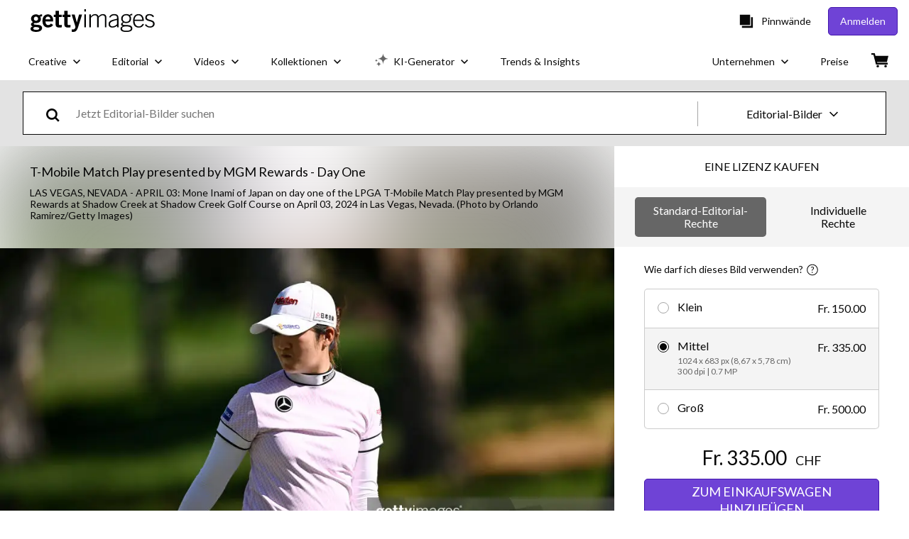

--- FILE ---
content_type: text/html; charset=utf-8
request_url: https://www.gettyimages.ch/detail/nachrichtenfoto/mone-inami-of-japan-on-day-one-of-the-lpga-t-mobile-nachrichtenfoto/2136591937
body_size: 53614
content:
<!DOCTYPE html><html class="de getty no-js" lang="de" prefix="og: http://ogp.me/ns#"><head><script>window.renderStart = new Date().getTime();
window.currentSite = {
  domainSuffix: "ch",
  nickname: "getty",
  isGetty: true,
  isiStock: false,
  countryLanguagePrefix: "",
  tld: "ch",
  path: "/detail/nachrichtenfoto/mone-inami-of-japan-on-day-one-of-the-lpga-t-mobile-nachrichtenfoto/2136591937",
  host: "www.gettyimages.ch"
}
window.notificationsContext = '';
window.currentApplication = "asset-detail";
window.pipelineId = "3143971";
window.requireCookieConsent = false
window.environment = {
  isProduction: true
}
window.pipelineId = "3143971"
window.experiences = {"reactcreativecarousel":{"is_active":true,"active_offers":{"offers":"Carousel"},"metadata":{"bot":"Carousel","pulse":"true"}},"reactcreativeimageslanding":{"is_active":true,"active_offers":{},"metadata":{"bot":"true"}},"seowhitelistandcanonicals":{"is_active":true,"active_offers":{},"metadata":{"bot":"true"}},"setfederatedcomponentcookies":{"is_active":true,"active_offers":{},"metadata":{"bot":"true"}}}
window.google_tag_manager_id = "GTM-P4WB37"</script><script>(function() {
  window.localeStrings = window.localeStrings || {};
  var lsData = null;
  for (var key in lsData) { window.localeStrings[key] = lsData[key]; }

  window.visitorExperiencesData = window.visitorExperiencesData || {};
  var veData = null;
  for (var key in veData) { window.visitorExperiencesData[key] = veData[key]; }

  //HACK? - SiteMap class script is not loaded yet, but here is where we know the values for its constructor.
  if(!window.siteMap){window.siteMap = {};}
  window.siteMap.constructorValues = {
    location: window.location,
    countryLanguagePrefixes: {},
    languageOnlyPrefixes: {},
    siteMapMethods: null
  };

  window.siteCapabilitiesData = window.siteCapabilitiesData || {};
  var scData = null;
  for (var key in scData) { window.siteCapabilitiesData[key] = scData[key]; }

  window.user = {}
  window.user.isRemembered = false;
  window.user.isSecurelyRemembered = false;
  window.user.isAuthenticated = false;
  window.user.autoSuggestLocale = "de";
  window.user.isBot = true;
  window.isMobile = false;
  window.user.locale = "de"
  window.application = {
    app_prefix: "asset-detail"
  };
})();</script><link rel="preconnect" href="//spectrum.gettyimages.com"><link rel="preconnect" href="//media.gettyimages.com"><link rel="dns-prefetch" href="//spectrum.gettyimages.com"><link rel="dns-prefetch" href="//media.gettyimages.com"><link href="https://fonts.gstatic.com" rel="preconnect" /><link href="https://fonts.googleapis.com/css?family=Lato:400,400i,700,700i&amp;subset=latin-ext" rel="stylesheet" /><link href="/favicon.ico" rel="icon" type="image/x-icon" /><link href="/favicon-16x16.png" rel="icon" sizes="16x16" type="image/png" /><link href="/favicon-32x32.png" rel="icon" sizes="32x32" type="image/png" /><link href="/favicon-48x48.png" rel="icon" sizes="48x48" type="image/png" /><link href="/favicon-64x64.png" rel="icon" sizes="64x64" type="image/png" /><link href="/favicon-96x96.png" rel="icon" sizes="96x96" type="image/png" /><link href="/favicon-128x128.png" rel="icon" sizes="128x128" type="image/png" /><link href="/favicon-192x192.png" rel="icon" sizes="192x192" type="image/png" /><link href="/favicon-256x256.png" rel="icon" sizes="256x256" type="image/png" /><link rel="stylesheet" type="text/css" media="all" href="/asset-detail/assets/css/getty.3df17063987c22475567.css"><link rel="stylesheet" type="text/css" media="all" href="/asset-detail/assets/css/application.64a5548edb58f3176762.css"><script type="text/javascript" src="/asset-detail/assets/polyfill.c488898ad8e4dbd27672.js" nomodule="nomodule"></script><script type="text/javascript" src="/asset-detail/assets/application.b8cd5b305e9b47cc41fd.js" defer="defer"></script><title>Mone Inami of Japan on day one of the LPGA T-Mobile Match Play... Nachrichtenfoto - Getty Images</title><meta charset="utf-8" /><meta name="csrf-param" content="authenticity_token" />
<meta name="csrf-token" content="rjUmAk7h7YUzI7zQbF6XkQVdC4kYQYkGujcU_WNQLhfFnp8muX7A-_ZZFNMrPZT0kl_37Q5wJ8Mym3FQ60q5yA" /><meta name="title" content="Mone Inami of Japan on day one of the LPGA T-Mobile Match Play... Nachrichtenfoto - Getty Images" /><meta name="description" content="Mone Inami of Japan on day one of the LPGA T-Mobile Match Play presented by MGM Rewards at Shadow Creek at Shadow Creek Golf Course on April 03, 2024 in Las Vegas, Nevada. Erstklassige Nachrichtenbilder in hoher Auflösung bei Getty Images" /><meta name="viewport" content="width=device-width, initial-scale=1.0" /><meta name="apple-mobile-web-app-capable" content="yes" /><meta name="apple-mobile-web-app-status-bar-style" content="black-translucent" /><meta name="robots" content="noai, noimageai" /><meta content="Mone Inami of Japan on day one of the LPGA T-Mobile Match Play..." property="og:title" /><meta content="https://media.gettyimages.com/id/2136591937/de/foto/las-vegas-nevada-mone-inami-of-japan-on-day-one-of-the-lpga-t-mobile-match-play-presented-by.jpg?s=594x594&amp;w=gi&amp;k=20&amp;c=fX0jDSp850H51Oj7EIpWmfp9rUDFovcDFeY_mCcNGtE=" property="og:image" /><meta content="/detail/nachrichtenfoto/mone-inami-of-japan-on-day-one-of-the-lpga-t-mobile-nachrichtenfoto/2136591937" property="og:url" /><meta content="594" property="og:image:width" /><meta content="396" property="og:image:height" /><meta content="Mone Inami of Japan on day one of the LPGA T-Mobile Match Play presented by MGM Rewards at Shadow Creek at Shadow Creek Golf Course on April 03, 2024 in Las Vegas, Nevada." property="og:description" /><meta content="de" property="og:locale" /><meta content="Getty Images" property="og:site_name" /><meta content="article" property="og:type" /><meta content="@gettyimages" name="twitter:site" /><meta content="summary_large_image" name="twitter:card" /><meta content="Mone Inami of Japan on day one of the LPGA T-Mobile Match Play..." name="twitter:title" /><meta content="https://media.gettyimages.com/id/2136591937/de/foto/las-vegas-nevada-mone-inami-of-japan-on-day-one-of-the-lpga-t-mobile-match-play-presented-by.jpg?s=594x594&amp;w=gi&amp;k=20&amp;c=fX0jDSp850H51Oj7EIpWmfp9rUDFovcDFeY_mCcNGtE=" name="twitter:image" /><meta content="594" name="twitter:image:width" /><meta content="396" name="twitter:image:height" /><meta content="max-image-preview:large" name="robots" /><meta content="app-id=376812381,app-argument=https://www.gettyimages.ch/detail/nachrichtenfoto/mone-inami-of-japan-on-day-one-of-the-lpga-t-mobile-nachrichtenfoto/2136591937" name="apple-itunes-app" /><link href="https://www.gettyimages.com.au/detail/news-photo/mone-inami-of-japan-on-day-one-of-the-lpga-t-mobile-match-news-photo/2136591937" hreflang="en-AU" rel="alternate" /><link href="https://www.gettyimages.be/detail/nieuwsfoto%27s/mone-inami-of-japan-on-day-one-of-the-lpga-t-mobile-match-nieuwsfotos/2136591937" hreflang="nl-BE" rel="alternate" /><link href="https://www.gettyimages.com.br/detail/foto-jornal%C3%ADstica/mone-inami-of-japan-on-day-one-of-the-lpga-t-mobile-foto-jornal%C3%ADstica/2136591937" hreflang="pt-BR" rel="alternate" /><link href="https://www.gettyimages.ca/detail/news-photo/mone-inami-of-japan-on-day-one-of-the-lpga-t-mobile-match-news-photo/2136591937" hreflang="en-CA" rel="alternate" /><link href="https://www.gettyimages.dk/detail/news-photo/mone-inami-of-japan-on-day-one-of-the-lpga-t-mobile-match-news-photo/2136591937" hreflang="en-DK" rel="alternate" /><link href="https://www.gettyimages.de/detail/nachrichtenfoto/mone-inami-of-japan-on-day-one-of-the-lpga-t-mobile-nachrichtenfoto/2136591937" hreflang="de" rel="alternate" /><link href="https://www.gettyimages.es/detail/fotograf%C3%ADa-de-noticias/mone-inami-of-japan-on-day-one-of-the-lpga-t-fotograf%C3%ADa-de-noticias/2136591937" hreflang="es" rel="alternate" /><link href="https://www.gettyimages.fr/detail/photo-d%27actualit%C3%A9/mone-inami-of-japan-on-day-one-of-the-lpga-t-mobile-photo-dactualit%C3%A9/2136591937" hreflang="fr" rel="alternate" /><link href="https://www.gettyimages.in/detail/news-photo/mone-inami-of-japan-on-day-one-of-the-lpga-t-mobile-match-news-photo/2136591937" hreflang="en-IN" rel="alternate" /><link href="https://www.gettyimages.ie/detail/news-photo/mone-inami-of-japan-on-day-one-of-the-lpga-t-mobile-match-news-photo/2136591937" hreflang="en-IE" rel="alternate" /><link href="https://www.gettyimages.it/detail/fotografie-di-cronaca/mone-inami-of-japan-on-day-one-of-the-lpga-t-fotografie-di-cronaca/2136591937" hreflang="it" rel="alternate" /><link href="https://www.gettyimages.com.mx/detail/fotograf%C3%ADa-de-noticias/mone-inami-of-japan-on-day-one-of-the-lpga-t-fotograf%C3%ADa-de-noticias/2136591937" hreflang="es-MX" rel="alternate" /><link href="https://www.gettyimages.nl/detail/nieuwsfoto%27s/mone-inami-of-japan-on-day-one-of-the-lpga-t-mobile-match-nieuwsfotos/2136591937" hreflang="nl" rel="alternate" /><link href="https://www.gettyimages.co.nz/detail/news-photo/mone-inami-of-japan-on-day-one-of-the-lpga-t-mobile-match-news-photo/2136591937" hreflang="en-NZ" rel="alternate" /><link href="https://www.gettyimages.no/detail/news-photo/mone-inami-of-japan-on-day-one-of-the-lpga-t-mobile-match-news-photo/2136591937" hreflang="en-NO" rel="alternate" /><link href="https://www.gettyimages.at/detail/nachrichtenfoto/mone-inami-of-japan-on-day-one-of-the-lpga-t-mobile-nachrichtenfoto/2136591937" hreflang="de-AT" rel="alternate" /><link href="https://www.gettyimages.pt/detail/fotografia-de-not%C3%ADcias/mone-inami-of-japan-on-day-one-of-the-lpga-t-fotografia-de-not%C3%ADcias/2136591937" hreflang="pt" rel="alternate" /><link href="https://www.gettyimages.ch/detail/nachrichtenfoto/mone-inami-of-japan-on-day-one-of-the-lpga-t-mobile-nachrichtenfoto/2136591937" hreflang="de-CH" rel="alternate" /><link href="https://www.gettyimages.fi/detail/uutiskuva/mone-inami-of-japan-on-day-one-of-the-lpga-t-mobile-match-uutiskuva/2136591937" hreflang="en-FI" rel="alternate" /><link href="https://www.gettyimages.se/detail/nyhetsfoto/mone-inami-of-japan-on-day-one-of-the-lpga-t-mobile-match-nyhetsfoto/2136591937" hreflang="sv" rel="alternate" /><link href="https://www.gettyimages.ae/detail/news-photo/mone-inami-of-japan-on-day-one-of-the-lpga-t-mobile-match-news-photo/2136591937" hreflang="en-AE" rel="alternate" /><link href="https://www.gettyimages.co.uk/detail/news-photo/mone-inami-of-japan-on-day-one-of-the-lpga-t-mobile-match-news-photo/2136591937" hreflang="en-GB" rel="alternate" /><link href="https://www.gettyimages.com/detail/news-photo/mone-inami-of-japan-on-day-one-of-the-lpga-t-mobile-match-news-photo/2136591937" hreflang="en-US" rel="alternate" /><link href="https://www.gettyimages.hk/detail/%E6%96%B0%E8%81%9E%E7%85%A7%E7%89%87/mone-inami-of-japan-on-day-one-of-the-lpga-t-mobile-match-play-%E6%96%B0%E8%81%9E%E7%85%A7%E7%89%87/2136591937" hreflang="zh-HK" rel="alternate" /><link href="https://www.gettyimages.co.jp/detail/%E3%83%8B%E3%83%A5%E3%83%BC%E3%82%B9%E5%86%99%E7%9C%9F/mone-inami-of-japan-on-day-one-of-the-lpga-t-mobile-match-play-%E3%83%8B%E3%83%A5%E3%83%BC%E3%82%B9%E5%86%99%E7%9C%9F/2136591937" hreflang="ja" rel="alternate" /><link href="https://www.gettyimages.com/detail/news-photo/mone-inami-of-japan-on-day-one-of-the-lpga-t-mobile-match-news-photo/2136591937" hreflang="x-default" rel="alternate" /><link href="/detail/nachrichtenfoto/mone-inami-of-japan-on-day-one-of-the-lpga-t-mobile-nachrichtenfoto/2136591937" rel="canonical" /><link href="/sign-in?returnurl=%2Fdetail%2Fnachrichtenfoto%2Fmone-inami-of-japan-on-day-one-of-the-lpga-t-mobile-nachrichtenfoto%2F2136591937" rel="signin" /><link href="/purchase/cart" rel="cart" /><link href="http://www.gettyimages.ch/opensearch.xml" rel="search" type="application/opensearchdescription+xml" /></head><body class="asset_detail_container asset-detail-page"><meta name="itemType" content="https://schema.org/WebPage" /><div id="header-wrapper">      <script type="application/json" data-component='Header'>
        {"layout":"full","currentPage":"asset_detail","showEnterpriseDropdown":true,"linkDisabled":false}
      </script>
      <script type="text/javascript">if(!window.remotes) { window.remotes = {}; }</script><link rel="stylesheet" href="/components/global-nav/static/css/alliance-ui-styles.96f78420de99040ee2c7.css"/><link rel="stylesheet" href="/components/global-nav/static/css/9385.cadda3a6b24fcf29ec05.css"/><link rel="stylesheet" href="/components/global-nav/static/css/components-getty-Header.70d5f83c24aae5bd521a.css"/><link rel="stylesheet" href="/components/global-nav/static/css/Header.f22ce4f2595e3f5f52d1.css"/><script src="/components/global-nav/static/remoteEntry.54dd08ba2971bc1ee616.js" integrity="sha384-1fR4o0kAXq4b/1tX9bUEd3eGLnUf/nnMdZCLjDPVhyL9XjVjOgob3jeT7q77bovg" defer=""></script><script src="/components/global-nav/static/7029.021356130f6d91d785e2.js" integrity="sha384-/Rubeahr1lNg/4r6vFydVMt2wEBLd9LTtYiXoPq6jbAeEjGpvghkalM5cjThaS/R" defer=""></script><script src="/components/global-nav/static/Header.cd285e831d4093f0ab52.js" integrity="sha384-vFxU8CzQkzdJPn5TGsOGDF7z5s9ko19ZzEH4j77j1ngKWNNkU3CA2E0uv2wzQ6+p" defer=""></script><script src="/components/global-nav/static/getty-js.195d9ec4f281e473f9f9.js" integrity="sha384-9dCQoIYD6JaN6DUuHsI0rUSc23SOAgrbp9rMksq5yNcynk9sHUW0pIsBcoH8tWFG" defer=""></script><script src="/components/global-nav/static/locales-getty-de.4f9895fd9dea68512af2.js" integrity="sha384-plu7qV8TYgy1l9zGv8o7aVK+4dlbWh2VB4uzx7npqHdOqGjjItv0YICwuZGnozG9" defer=""></script><script src="/components/global-nav/static/7753.e8e37fbb58e65fe58f6d.js" integrity="sha384-oj4NW7yTrtNI7lWqvhxN6PGC8/7AmDMPpIWAH7haDFxC5nwICkAyZQpl7QUEoInB" defer=""></script><script src="/components/global-nav/static/5000.e78876c5ea36791488c2.js" integrity="sha384-bNcnkBEg8GZnM5zoPw7l52xEfygz1egB6nFUZVCUpI5yJumoRSW4qJpLhN8fAglU" defer=""></script><script src="/components/global-nav/static/2482.66dcf6f1816a77e20a1f.js" integrity="sha384-KoN7VKfGsCUidco3NX/BL9LKqPSVCciqdgF7rhEI2UpvbyK74qeFo957CLnUxaE+" defer=""></script><script src="/components/global-nav/static/4176.93100ad5d38a406d7c2d.js" integrity="sha384-z5g9G4DQO3a2AKdzDfUYVDw7ni1WMf0zIxVP8slKmsBvpX9xnpbbH/62IMW4kWfe" defer=""></script><script src="/components/global-nav/static/7054.b2cbdc11df5af4c3a34b.js" integrity="sha384-h9uxpRBL/yzoW3ZcdqvleCZlYHP+HYORSfy1HC0DnCqFID2d41XzY48LbVIeKqX6" defer=""></script><script src="/components/global-nav/static/components-getty-Header.b757d62fcf2c908d2899.js" integrity="sha384-BY0/u5+NJjf+8o3ZWezCHt545XHWipo/i9/2oZiCO/XqKMjOCD8WciRTtdx54e/x" defer=""></script><div ng-non-bindable="true" data-component="Header" data-prerender="true" data-app="global_nav" data-locale="de" data-site="getty" data-federated-component="true" data-root="false"><!--$--><script id="header_777214" type="text/javascript">if(!window.remotes['global_nav']){window.remotes['global_nav']={};}
    window.remotes['global_nav']['header']={};
    window.remotes['global_nav']['header'].state="%7B%22mutations%22%3A%5B%5D%2C%22queries%22%3A%5B%7B%22dehydratedAt%22%3A1768851565443%2C%22state%22%3A%7B%22data%22%3A%7B%22premiumDashBoardEnabled%22%3Afalse%2C%22isAnonymous%22%3Atrue%2C%22isAuthenticated%22%3Afalse%2C%22isKnownUser%22%3Afalse%2C%22isBot%22%3Atrue%2C%22isTeamLeader%22%3Afalse%2C%22isTeamMember%22%3Afalse%2C%22billingCountryCode%22%3A%22CHE%22%2C%22hasActiveGenerationAgreement%22%3Afalse%2C%22isEligibleForPremiumPlusMusic%22%3Atrue%2C%22displayName%22%3A%22%22%2C%22emergencyBannersData%22%3A%7B%7D%2C%22creativeTrendingSearchLinksImage%22%3A%5B%7B%22name%22%3A%22Gila%20Monster%22%2C%22gaName%22%3A%22Gila%20Monster%22%2C%22href%22%3A%22%2Ffotos%2Fgila-monster%22%7D%2C%7B%22name%22%3A%22Beratung%22%2C%22gaName%22%3A%22Beratung%22%2C%22href%22%3A%22%2Ffotos%2Fberatung%22%7D%2C%7B%22name%22%3A%22Gaming%22%2C%22gaName%22%3A%22Gaming%22%2C%22href%22%3A%22%2Ffotos%2Fgaming%22%7D%2C%7B%22name%22%3A%22Familie%22%2C%22gaName%22%3A%22Familie%22%2C%22href%22%3A%22%2Ffotos%2Ffamilie%22%7D%2C%7B%22name%22%3A%22Kind%20Ca%203%20Jahre%20Freigestellt%22%2C%22gaName%22%3A%22Kind%20Ca%203%20Jahre%20Freigestellt%22%2C%22href%22%3A%22%2Ffotos%2Fkind-ca-3-jahre-freigestellt%22%7D%2C%7B%22name%22%3A%22Switzerland%20Map%22%2C%22gaName%22%3A%22Switzerland%20Map%22%2C%22href%22%3A%22%2Ffotos%2Fswitzerland-map%22%7D%2C%7B%22name%22%3A%22Trophy%22%2C%22gaName%22%3A%22Trophy%22%2C%22href%22%3A%22%2Ffotos%2Ftrophy%22%7D%2C%7B%22name%22%3A%22Schweizer%20Franken%22%2C%22gaName%22%3A%22Schweizer%20Franken%22%2C%22href%22%3A%22%2Ffotos%2Fschweizer-franken%22%7D%2C%7B%22name%22%3A%22Osaka%22%2C%22gaName%22%3A%22Osaka%22%2C%22href%22%3A%22%2Ffotos%2Fosaka%22%7D%2C%7B%22name%22%3A%22Skyline%20Dubai%22%2C%22gaName%22%3A%22Skyline%20Dubai%22%2C%22href%22%3A%22%2Ffotos%2Fskyline-dubai%22%7D%2C%7B%22name%22%3A%22Woman%20At%20Home%20Shadow%22%2C%22gaName%22%3A%22Woman%20At%20Home%20Shadow%22%2C%22href%22%3A%22%2Ffotos%2Fwoman-at-home-shadow%22%7D%5D%2C%22creativeTrendingSearchLinksVideo%22%3A%5B%7B%22name%22%3A%22Giostra%22%2C%22gaName%22%3A%22Giostra%22%2C%22href%22%3A%22%2Fvideo%2Fgiostra%22%7D%2C%7B%22name%22%3A%22Singapore%20Factory%22%2C%22gaName%22%3A%22Singapore%20Factory%22%2C%22href%22%3A%22%2Fvideo%2Fsingapore-factory%22%7D%5D%2C%22creativeTrendingSearchLinksIllustration%22%3A%5B%7B%22name%22%3A%22Pfeil%22%2C%22gaName%22%3A%22Arrows%22%2C%22href%22%3A%22%2Fgrafiken%2Fpfeil%22%7D%2C%7B%22name%22%3A%22Hintergrund%22%2C%22gaName%22%3A%22Backgrounds%22%2C%22href%22%3A%22%2Fgrafiken%2Fhintergrund%22%7D%2C%7B%22name%22%3A%22Symbole%22%2C%22gaName%22%3A%22Icons%22%2C%22href%22%3A%22%2Fgrafiken%2Fsymbole%22%7D%2C%7B%22name%22%3A%22Texturiert%22%2C%22gaName%22%3A%22Textures%22%2C%22href%22%3A%22%2Fgrafiken%2Ftexturiert%22%7D%2C%7B%22name%22%3A%22Soziales%20Netzwerk%22%2C%22gaName%22%3A%22Social%20Media%22%2C%22href%22%3A%22%2Fgrafiken%2Fsoziales-netzwerk%22%7D%5D%2C%22creativeTrendingSearchLinksVector%22%3A%5B%7B%22name%22%3A%22Gila%20Monster%22%2C%22gaName%22%3A%22Gila%20Monster%22%2C%22href%22%3A%22%2Fvektorgrafiken%2Fgila-monster%22%7D%2C%7B%22name%22%3A%22Switzerland%20Map%22%2C%22gaName%22%3A%22Switzerland%20Map%22%2C%22href%22%3A%22%2Fvektorgrafiken%2Fswitzerland-map%22%7D%5D%2C%22editorialTrendingSearchLinksImage%22%3A%5B%7B%22name%22%3A%22Golden%20Globes%22%2C%22gaName%22%3A%22Golden%20Globes%22%2C%22href%22%3A%22%2Ffotos%2Fgolden-globes%22%7D%2C%7B%22name%22%3A%22Golden%20Globes%202026%22%2C%22gaName%22%3A%22Golden%20Globes%202026%22%2C%22href%22%3A%22%2Ffotos%2Fgolden-globes-2026%22%7D%2C%7B%22name%22%3A%22Semenyo%22%2C%22gaName%22%3A%22Semenyo%22%2C%22href%22%3A%22%2Ffotos%2Fsemenyo%22%7D%2C%7B%22name%22%3A%22Giovanni%20Franzoni%22%2C%22gaName%22%3A%22Giovanni%20Franzoni%22%2C%22href%22%3A%22%2Ffotos%2Fgiovanni-franzoni%22%7D%2C%7B%22name%22%3A%22Ueli%20Kestenholz%22%2C%22gaName%22%3A%22Ueli%20Kestenholz%22%2C%22href%22%3A%22%2Ffotos%2Fueli-kestenholz%22%7D%2C%7B%22name%22%3A%22Raphinha%22%2C%22gaName%22%3A%22Raphinha%22%2C%22href%22%3A%22%2Ffotos%2Fraphinha%22%7D%2C%7B%22name%22%3A%22Lindsey%20Vonn%22%2C%22gaName%22%3A%22Lindsey%20Vonn%22%2C%22href%22%3A%22%2Ffotos%2Flindsey-vonn%22%7D%2C%7B%22name%22%3A%22Iran%20Protest%22%2C%22gaName%22%3A%22Iran%20Protest%22%2C%22href%22%3A%22%2Ffotos%2Firan-protest%22%7D%2C%7B%22name%22%3A%22Bayern%22%2C%22gaName%22%3A%22Bayern%22%2C%22href%22%3A%22%2Ffotos%2Fbayern%22%7D%2C%7B%22name%22%3A%22Endrick%22%2C%22gaName%22%3A%22Endrick%22%2C%22href%22%3A%22%2Ffotos%2Fendrick%22%7D%2C%7B%22name%22%3A%22Barcelona%22%2C%22gaName%22%3A%22Barcelona%22%2C%22href%22%3A%22%2Ffotos%2Fbarcelona%22%7D%2C%7B%22name%22%3A%22Julio%20Iglesias%22%2C%22gaName%22%3A%22Julio%20Iglesias%22%2C%22href%22%3A%22%2Ffotos%2Fjulio-iglesias%22%7D%2C%7B%22name%22%3A%22Brahim%20Diaz%22%2C%22gaName%22%3A%22Brahim%20Diaz%22%2C%22href%22%3A%22%2Ffotos%2Fbrahim-diaz%22%7D%2C%7B%22name%22%3A%22Cransmontana%22%2C%22gaName%22%3A%22Cransmontana%22%2C%22href%22%3A%22%2Ffotos%2Fcransmontana%22%7D%2C%7B%22name%22%3A%22Bounou%22%2C%22gaName%22%3A%22Bounou%22%2C%22href%22%3A%22%2Ffotos%2Fbounou%22%7D%2C%7B%22name%22%3A%22Uefa%22%2C%22gaName%22%3A%22Uefa%22%2C%22href%22%3A%22%2Ffotos%2Fuefa%22%7D%2C%7B%22name%22%3A%22Football%22%2C%22gaName%22%3A%22Football%22%2C%22href%22%3A%22%2Ffotos%2Ffootball%22%7D%2C%7B%22name%22%3A%22Mbappe%20Monaco%22%2C%22gaName%22%3A%22Mbappe%20Monaco%22%2C%22href%22%3A%22%2Ffotos%2Fmbappe-monaco%22%7D%2C%7B%22name%22%3A%22John%20Krasinski%22%2C%22gaName%22%3A%22John%20Krasinski%22%2C%22href%22%3A%22%2Ffotos%2Fjohn-krasinski%22%7D%2C%7B%22name%22%3A%22Jerome%20Powell%22%2C%22gaName%22%3A%22Jerome%20Powell%22%2C%22href%22%3A%22%2Ffotos%2Fjerome-powell%22%7D%5D%2C%22editorialTrendingSearchLinksVideo%22%3A%5B%5D%2C%22editorialTrendingSearchLinksNews%22%3A%5B%7B%22name%22%3A%22Iran%20Protest%22%2C%22gaName%22%3A%22Iran%20Protest%22%2C%22href%22%3A%22%2Ffotos%2Firan-protest%22%7D%2C%7B%22name%22%3A%22Cransmontana%22%2C%22gaName%22%3A%22Cransmontana%22%2C%22href%22%3A%22%2Ffotos%2Fcransmontana%22%7D%2C%7B%22name%22%3A%22Jerome%20Powell%22%2C%22gaName%22%3A%22Jerome%20Powell%22%2C%22href%22%3A%22%2Ffotos%2Fjerome-powell%22%7D%2C%7B%22name%22%3A%22Reza%20Pahlavi%22%2C%22gaName%22%3A%22Reza%20Pahlavi%22%2C%22href%22%3A%22%2Ffotos%2Freza-pahlavi%22%7D%2C%7B%22name%22%3A%22High%20Bandwith%20Memory%22%2C%22gaName%22%3A%22High%20Bandwith%20Memory%22%2C%22href%22%3A%22%2Ffotos%2Fhigh-bandwith-memory%22%7D%2C%7B%22name%22%3A%22Scott%20Olson%20Smash%22%2C%22gaName%22%3A%22Scott%20Olson%20Smash%22%2C%22href%22%3A%22%2Ffotos%2Fscott-olson-smash%22%7D%5D%2C%22editorialTrendingSearchLinksSports%22%3A%5B%7B%22name%22%3A%22Semenyo%22%2C%22gaName%22%3A%22Semenyo%22%2C%22href%22%3A%22%2Ffotos%2Fsemenyo%22%7D%2C%7B%22name%22%3A%22Giovanni%20Franzoni%22%2C%22gaName%22%3A%22Giovanni%20Franzoni%22%2C%22href%22%3A%22%2Ffotos%2Fgiovanni-franzoni%22%7D%2C%7B%22name%22%3A%22Bayern%22%2C%22gaName%22%3A%22Bayern%22%2C%22href%22%3A%22%2Ffotos%2Fbayern%22%7D%2C%7B%22name%22%3A%22Raphinha%22%2C%22gaName%22%3A%22Raphinha%22%2C%22href%22%3A%22%2Ffotos%2Fraphinha%22%7D%2C%7B%22name%22%3A%22Lindsey%20Vonn%22%2C%22gaName%22%3A%22Lindsey%20Vonn%22%2C%22href%22%3A%22%2Ffotos%2Flindsey-vonn%22%7D%2C%7B%22name%22%3A%22Endrick%22%2C%22gaName%22%3A%22Endrick%22%2C%22href%22%3A%22%2Ffotos%2Fendrick%22%7D%2C%7B%22name%22%3A%22Barcelona%22%2C%22gaName%22%3A%22Barcelona%22%2C%22href%22%3A%22%2Ffotos%2Fbarcelona%22%7D%2C%7B%22name%22%3A%22Brahim%20Diaz%22%2C%22gaName%22%3A%22Brahim%20Diaz%22%2C%22href%22%3A%22%2Ffotos%2Fbrahim-diaz%22%7D%2C%7B%22name%22%3A%22Mbappe%20Monaco%22%2C%22gaName%22%3A%22Mbappe%20Monaco%22%2C%22href%22%3A%22%2Ffotos%2Fmbappe-monaco%22%7D%2C%7B%22name%22%3A%22Football%22%2C%22gaName%22%3A%22Football%22%2C%22href%22%3A%22%2Ffotos%2Ffootball%22%7D%2C%7B%22name%22%3A%22Arianna%20Fontana%22%2C%22gaName%22%3A%22Arianna%20Fontana%22%2C%22href%22%3A%22%2Ffotos%2Farianna-fontana%22%7D%2C%7B%22name%22%3A%22Uefa%22%2C%22gaName%22%3A%22Uefa%22%2C%22href%22%3A%22%2Ffotos%2Fuefa%22%7D%2C%7B%22name%22%3A%22Bounou%22%2C%22gaName%22%3A%22Bounou%22%2C%22href%22%3A%22%2Ffotos%2Fbounou%22%7D%2C%7B%22name%22%3A%22Xabi%20Alonso%22%2C%22gaName%22%3A%22Xabi%20Alonso%22%2C%22href%22%3A%22%2Ffotos%2Fxabi-alonso%22%7D%2C%7B%22name%22%3A%22Arsenal%22%2C%22gaName%22%3A%22Arsenal%22%2C%22href%22%3A%22%2Ffotos%2Farsenal%22%7D%2C%7B%22name%22%3A%22Aspas%22%2C%22gaName%22%3A%22Aspas%22%2C%22href%22%3A%22%2Ffotos%2Faspas%22%7D%2C%7B%22name%22%3A%22Alonso%22%2C%22gaName%22%3A%22Alonso%22%2C%22href%22%3A%22%2Ffotos%2Falonso%22%7D%2C%7B%22name%22%3A%22Uzbekistan%20National%20Team%22%2C%22gaName%22%3A%22Uzbekistan%20National%20Team%22%2C%22href%22%3A%22%2Ffotos%2Fuzbekistan-national-team%22%7D%2C%7B%22name%22%3A%22Victor%20Osimhen%22%2C%22gaName%22%3A%22Victor%20Osimhen%22%2C%22href%22%3A%22%2Ffotos%2Fvictor-osimhen%22%7D%5D%2C%22editorialTrendingSearchLinksEntertainment%22%3A%5B%7B%22name%22%3A%22Golden%20Globes%22%2C%22gaName%22%3A%22Golden%20Globes%22%2C%22href%22%3A%22%2Ffotos%2Fgolden-globes%22%7D%2C%7B%22name%22%3A%22Golden%20Globes%202026%22%2C%22gaName%22%3A%22Golden%20Globes%202026%22%2C%22href%22%3A%22%2Ffotos%2Fgolden-globes-2026%22%7D%2C%7B%22name%22%3A%22Julio%20Iglesias%22%2C%22gaName%22%3A%22Julio%20Iglesias%22%2C%22href%22%3A%22%2Ffotos%2Fjulio-iglesias%22%7D%2C%7B%22name%22%3A%22Hans%20Zimmer%22%2C%22gaName%22%3A%22Hans%20Zimmer%22%2C%22href%22%3A%22%2Ffotos%2Fhans-zimmer%22%7D%2C%7B%22name%22%3A%22Frieda%20Hodel%22%2C%22gaName%22%3A%22Frieda%20Hodel%22%2C%22href%22%3A%22%2Ffotos%2Ffrieda-hodel%22%7D%2C%7B%22name%22%3A%22Golden%20Globes%20Jessie%20Buckley%22%2C%22gaName%22%3A%22Golden%20Globes%20Jessie%20Buckley%22%2C%22href%22%3A%22%2Ffotos%2Fgolden-globes-jessie-buckley%22%7D%2C%7B%22name%22%3A%22Leonardo%20Dicaprio%22%2C%22gaName%22%3A%22Leonardo%20Dicaprio%22%2C%22href%22%3A%22%2Ffotos%2Fleonardo-dicaprio%22%7D%2C%7B%22name%22%3A%22Golden%20Globes%20Walton%20Goggins%22%2C%22gaName%22%3A%22Golden%20Globes%20Walton%20Goggins%22%2C%22href%22%3A%22%2Ffotos%2Fgolden-globes-walton-goggins%22%7D%2C%7B%22name%22%3A%22Andrea%20Bocelli%22%2C%22gaName%22%3A%22Andrea%20Bocelli%22%2C%22href%22%3A%22%2Ffotos%2Fandrea-bocelli%22%7D%5D%2C%22editorialTrendingSearchLinksFashion%22%3A%5B%7B%22name%22%3A%22Golden%20Globes%22%2C%22gaName%22%3A%22Golden%20Globes%22%2C%22href%22%3A%22%2Ffotos%2Fgolden-globes%22%7D%2C%7B%22name%22%3A%22Golden%20Globes%202026%22%2C%22gaName%22%3A%22Golden%20Globes%202026%22%2C%22href%22%3A%22%2Ffotos%2Fgolden-globes-2026%22%7D%2C%7B%22name%22%3A%22John%20Krasinski%22%2C%22gaName%22%3A%22John%20Krasinski%22%2C%22href%22%3A%22%2Ffotos%2Fjohn-krasinski%22%7D%2C%7B%22name%22%3A%22Sarah%20Snook%22%2C%22gaName%22%3A%22Sarah%20Snook%22%2C%22href%22%3A%22%2Ffotos%2Fsarah-snook%22%7D%2C%7B%22name%22%3A%22Golden%20Globes%20Teyana%20Taylor%22%2C%22gaName%22%3A%22Golden%20Globes%20Teyana%20Taylor%22%2C%22href%22%3A%22%2Ffotos%2Fgolden-globes-teyana-taylor%22%7D%2C%7B%22name%22%3A%22Golden%20Globes%20Brittany%20Snow%22%2C%22gaName%22%3A%22Golden%20Globes%20Brittany%20Snow%22%2C%22href%22%3A%22%2Ffotos%2Fgolden-globes-brittany-snow%22%7D%2C%7B%22name%22%3A%22Golden%20Globes%202026%20Selena%20Gomez%22%2C%22gaName%22%3A%22Golden%20Globes%202026%20Selena%20Gomez%22%2C%22href%22%3A%22%2Ffotos%2Fgolden-globes-2026-selena-gomez%22%7D%2C%7B%22name%22%3A%22Benicio%20Del%20Toro%22%2C%22gaName%22%3A%22Benicio%20Del%20Toro%22%2C%22href%22%3A%22%2Ffotos%2Fbenicio-del-toro%22%7D%2C%7B%22name%22%3A%22Ueli%20Kestenholz%22%2C%22gaName%22%3A%22Ueli%20Kestenholz%22%2C%22href%22%3A%22%2Ffotos%2Fueli-kestenholz%22%7D%5D%2C%22editorialTrendingSearchLinksArchive%22%3A%5B%7B%22name%22%3A%22Ueli%20Kestenholz%22%2C%22gaName%22%3A%22Ueli%20Kestenholz%22%2C%22href%22%3A%22%2Ffotos%2Fueli-kestenholz%22%7D%5D%2C%22gettyCreativePopularCategories%22%3A%7B%22illustrations%22%3A%5B%7B%22trackingLabel%22%3A%22Backgrounds%22%2C%22localizedLinkText%22%3A%22Hintergr%C3%BCnde%22%2C%22path%22%3A%22%2Fvektoren%2Fhintergr%25C3%25BCnde%22%7D%2C%7B%22trackingLabel%22%3A%22Business%20and%20Finance%22%2C%22localizedLinkText%22%3A%22Business%20und%20Finanzen%22%2C%22path%22%3A%22%2Fvektoren%2Fbusiness-und-finanzen%22%7D%2C%7B%22trackingLabel%22%3A%22Cartoons%20and%20Comics%22%2C%22localizedLinkText%22%3A%22Cartoons%20und%20Comics%22%2C%22path%22%3A%22%2Fvektoren%2Fcartoons-und-comics%22%7D%2C%7B%22trackingLabel%22%3A%22Education%22%2C%22localizedLinkText%22%3A%22Bildungswesen%22%2C%22path%22%3A%22%2Fvektoren%2Fbildung%22%7D%2C%7B%22trackingLabel%22%3A%22Emblems%20Banners%20and%20Badges%22%2C%22localizedLinkText%22%3A%22Embleme%2C%20Banner%20und%20Abzeichen%22%2C%22path%22%3A%22%2Fvektoren%2Fembleme-banner-und-abzeichen%22%7D%2C%7B%22trackingLabel%22%3A%22Family%22%2C%22localizedLinkText%22%3A%22Familie%22%2C%22path%22%3A%22%2Fvektoren%2Ffamilie%22%7D%2C%7B%22trackingLabel%22%3A%22Fashion%20and%20Beauty%22%2C%22localizedLinkText%22%3A%22Mode%20und%20Beauty%22%2C%22path%22%3A%22%2Fvektoren%2Fmode-und-beauty%22%7D%2C%7B%22trackingLabel%22%3A%22Fitness%20and%20Wellness%22%2C%22localizedLinkText%22%3A%22Fitness%20und%20Wellness%22%2C%22path%22%3A%22%2Fvektoren%2Ffitness-und-wellness%22%7D%2C%7B%22trackingLabel%22%3A%22Flags%20and%20Maps%22%2C%22localizedLinkText%22%3A%22Flaggen%20und%20Karten%22%2C%22path%22%3A%22%2Fvektoren%2Fflaggen-und-karten%22%7D%2C%7B%22trackingLabel%22%3A%22Food%20and%20Drink%22%2C%22localizedLinkText%22%3A%22Essen%20und%20Trinken%22%2C%22path%22%3A%22%2Fvektoren%2Fessen-und-trinken%22%7D%2C%7B%22trackingLabel%22%3A%22Frames%20and%20Borders%22%2C%22localizedLinkText%22%3A%22Rahmen%20und%20Bord%C3%BCren%22%2C%22path%22%3A%22%2Fvektoren%2Frahmen-und-bord%25C3%25BCren%22%7D%2C%7B%22trackingLabel%22%3A%22Healthcare%20and%20Medicine%22%2C%22localizedLinkText%22%3A%22Gesundheitswesen%20und%20Medizin%22%2C%22path%22%3A%22%2Fvektoren%2Fgesundheitswesen-und-medizin%22%7D%2C%7B%22trackingLabel%22%3A%22Holidays%20and%20Seasonal%22%2C%22localizedLinkText%22%3A%22Ferien%20und%20Feiertage%22%2C%22path%22%3A%22%2Fvektoren%2Fferien-und-feiertage%22%7D%2C%7B%22trackingLabel%22%3A%22Icons%22%2C%22localizedLinkText%22%3A%22Symbole%22%2C%22path%22%3A%22%2Fvektoren%2Fsymbole%22%7D%2C%7B%22trackingLabel%22%3A%22Infographics%22%2C%22localizedLinkText%22%3A%22Infografiken%22%2C%22path%22%3A%22%2Fvektoren%2Finfografiken%22%7D%2C%7B%22trackingLabel%22%3A%22Interface%20Elements%22%2C%22localizedLinkText%22%3A%22Benutzeroberfl%C3%A4chen-Elemente%22%2C%22path%22%3A%22%2Fvektoren%2Fbenutzeroberfl%25C3%25A4chen-elemente%22%7D%2C%7B%22trackingLabel%22%3A%22Jobs%20and%20Careers%22%2C%22localizedLinkText%22%3A%22Jobs%20und%20Karriere%22%2C%22path%22%3A%22%2Fvektoren%2Fjobs-und-karriere%22%7D%2C%7B%22trackingLabel%22%3A%22Lifestyle%22%2C%22localizedLinkText%22%3A%22Lifestyle%22%2C%22path%22%3A%22%2Fvektoren%2Flifestyle%22%7D%2C%7B%22trackingLabel%22%3A%22Moods%20and%20Feelings%22%2C%22localizedLinkText%22%3A%22Gef%C3%BChle%20und%20Emotionen%22%2C%22path%22%3A%22%2Fvektoren%2Fgef%25C3%25BChle-und-emotionen%22%7D%2C%7B%22trackingLabel%22%3A%22Nature%20and%20Landscapes%22%2C%22localizedLinkText%22%3A%22Natur%20und%20Landschaften%22%2C%22path%22%3A%22%2Fvektoren%2Fnatur-und-landschaften%22%7D%2C%7B%22trackingLabel%22%3A%22Pets%20and%20Animals%22%2C%22localizedLinkText%22%3A%22Haustiere%20und%20Tiere%22%2C%22path%22%3A%22%2Fvektoren%2Fhaustiere-und-tiere%22%7D%2C%7B%22trackingLabel%22%3A%22Product%20Mockup%22%2C%22localizedLinkText%22%3A%22Produktmodelle%22%2C%22path%22%3A%22%2Fvektoren%2Fproduktmodelle%22%7D%2C%7B%22trackingLabel%22%3A%22Retro%20and%20Vintage%22%2C%22localizedLinkText%22%3A%22Retro%20und%20Vintage%22%2C%22path%22%3A%22%2Fvektoren%2Fretro-und-vintage%22%7D%2C%7B%22trackingLabel%22%3A%22Science%20and%20Technology%22%2C%22localizedLinkText%22%3A%22Wissenschaft%20und%20Technologie%22%2C%22path%22%3A%22%2Fvektoren%2Fwissenschaft-und-technologie%22%7D%2C%7B%22trackingLabel%22%3A%22Silhouettes%22%2C%22localizedLinkText%22%3A%22Silhouetten%22%2C%22path%22%3A%22%2Fvektoren%2Fsilhouetten%22%7D%2C%7B%22trackingLabel%22%3A%22Special%20Occasions%22%2C%22localizedLinkText%22%3A%22Besondere%20Anl%C3%A4sse%22%2C%22path%22%3A%22%2Fvektoren%2Fbesondere-anl%25C3%25A4sse%22%7D%2C%7B%22trackingLabel%22%3A%22Sports%22%2C%22localizedLinkText%22%3A%22Sport%22%2C%22path%22%3A%22%2Fvektoren%2Fsport%22%7D%2C%7B%22trackingLabel%22%3A%22Tattoos%22%2C%22localizedLinkText%22%3A%22Tattoos%22%2C%22path%22%3A%22%2Fvektoren%2Ftattoos%22%7D%2C%7B%22trackingLabel%22%3A%22Templates%22%2C%22localizedLinkText%22%3A%22Vorlagen%22%2C%22path%22%3A%22%2Fvektoren%2Fvorlagen%22%7D%2C%7B%22trackingLabel%22%3A%22Textures%20and%20Patterns%22%2C%22localizedLinkText%22%3A%22Strukturen%20und%20Muster%22%2C%22path%22%3A%22%2Fvektoren%2Fstrukturen-und-muster%22%7D%2C%7B%22trackingLabel%22%3A%22Transportation%22%2C%22localizedLinkText%22%3A%22Verkehrsmittel%22%2C%22path%22%3A%22%2Fvektoren%2Fverkehrsmittel%22%7D%5D%2C%22photos%22%3A%5B%7B%22trackingLabel%22%3A%22Architecture%22%2C%22localizedLinkText%22%3A%22Architektur%22%2C%22path%22%3A%22%2Fbilder%2Farchitektur%22%7D%2C%7B%22trackingLabel%22%3A%22Backgrounds%22%2C%22localizedLinkText%22%3A%22Hintergrund%22%2C%22path%22%3A%22%2Fbilder%2Fhintergrunde%22%7D%2C%7B%22trackingLabel%22%3A%22Business%20and%20Finance%22%2C%22localizedLinkText%22%3A%22Business%20und%20Finanzen%22%2C%22path%22%3A%22%2Fbilder%2Fbusiness-und-finanzen%22%7D%2C%7B%22trackingLabel%22%3A%22Calendar%22%2C%22localizedLinkText%22%3A%22Kalender%22%2C%22path%22%3A%22%2Fbilder%2Fkalendar%22%7D%2C%7B%22trackingLabel%22%3A%22Cities%20and%20Towns%22%2C%22localizedLinkText%22%3A%22St%C3%A4dte%20und%20Gemeinden%22%2C%22path%22%3A%22%2Fbilder%2Fst%25C3%25A4dte-und-gemeinden%22%7D%2C%7B%22trackingLabel%22%3A%22Construction%20Site%22%2C%22localizedLinkText%22%3A%22Baustelle%22%2C%22path%22%3A%22%2Fbilder%2Fbaustelle%22%7D%2C%7B%22trackingLabel%22%3A%22Education%22%2C%22localizedLinkText%22%3A%22Bildungswesen%22%2C%22path%22%3A%22%2Fbilder%2Fbildung%22%7D%2C%7B%22trackingLabel%22%3A%22Family%22%2C%22localizedLinkText%22%3A%22Familie%22%2C%22path%22%3A%22%2Fbilder%2Ffamilie%22%7D%2C%7B%22trackingLabel%22%3A%22Fashion%20and%20Beauty%22%2C%22localizedLinkText%22%3A%22Mode%20und%20Beauty%22%2C%22path%22%3A%22%2Fbilder%2Fmode-und-beauty%22%7D%2C%7B%22trackingLabel%22%3A%22Fitness%20and%20Wellness%22%2C%22localizedLinkText%22%3A%22Fitness%20und%20Wellness%22%2C%22path%22%3A%22%2Fbilder%2Ffitness-und-wellness%22%7D%2C%7B%22trackingLabel%22%3A%22Food%20and%20Drink%22%2C%22localizedLinkText%22%3A%22Essen%20und%20Trinken%22%2C%22path%22%3A%22%2Fbilder%2Fessen-und-trinken%22%7D%2C%7B%22trackingLabel%22%3A%22Football%22%2C%22localizedLinkText%22%3A%22Fu%C3%9Fball%22%2C%22path%22%3A%22%2Fbilder%2Ffu%25C3%259Fball%22%7D%2C%7B%22trackingLabel%22%3A%22Football%20World%20Championship%22%2C%22localizedLinkText%22%3A%22Fu%C3%9Fball-Weltmeisterschaft%22%2C%22path%22%3A%22%2Fbilder%2Ffu%25C3%259Fball-weltmeisterschaft%22%7D%2C%7B%22trackingLabel%22%3A%22Healthcare%20and%20Medicine%22%2C%22localizedLinkText%22%3A%22Gesundheitswesen%20und%20Medizin%22%2C%22path%22%3A%22%2Fbilder%2Fgesundheitswesen-und-medizin%22%7D%2C%7B%22trackingLabel%22%3A%22Holidays%20and%20Seasonal%22%2C%22localizedLinkText%22%3A%22Ferien%20und%20Feiertage%22%2C%22path%22%3A%22%2Fbilder%2Fferien-und-feiertage%22%7D%2C%7B%22trackingLabel%22%3A%22Jobs%20and%20Careers%22%2C%22localizedLinkText%22%3A%22Jobs%20und%20Karriere%22%2C%22path%22%3A%22%2Fbilder%2Fjobs-und-karriere%22%7D%2C%7B%22trackingLabel%22%3A%22Laptop%22%2C%22localizedLinkText%22%3A%22Laptop%22%2C%22path%22%3A%22%2Fbilder%2Flaptop%22%7D%2C%7B%22trackingLabel%22%3A%22Lifestyle%22%2C%22localizedLinkText%22%3A%22Lifestyle%22%2C%22path%22%3A%22%2Fbilder%2Flifestyle%22%7D%2C%7B%22trackingLabel%22%3A%22Money%22%2C%22localizedLinkText%22%3A%22Geld%22%2C%22path%22%3A%22%2Fbilder%2Fgeld%22%7D%2C%7B%22trackingLabel%22%3A%22Moods%20and%20Feelings%22%2C%22localizedLinkText%22%3A%22Gef%C3%BChle%20und%20Emotionen%22%2C%22path%22%3A%22%2Fbilder%2Fgef%25C3%25BChle-und-emotionen%22%7D%2C%7B%22trackingLabel%22%3A%22Nature%20and%20Landscapes%22%2C%22localizedLinkText%22%3A%22Natur%20und%20Landschaften%22%2C%22path%22%3A%22%2Fbilder%2Fnatur-und-landschaften%22%7D%2C%7B%22trackingLabel%22%3A%22Office%22%2C%22localizedLinkText%22%3A%22B%C3%BCro%22%2C%22path%22%3A%22%2Fbilder%2Fb%25C3%25BCro%22%7D%2C%7B%22trackingLabel%22%3A%22Pets%20and%20Animals%22%2C%22localizedLinkText%22%3A%22Haustiere%20und%20Tiere%22%2C%22path%22%3A%22%2Fbilder%2Fhaustiere-und-tiere%22%7D%2C%7B%22trackingLabel%22%3A%22Retro%20and%20Vintage%22%2C%22localizedLinkText%22%3A%22Retro%20und%20Vintage%22%2C%22path%22%3A%22%2Fbilder%2Fretro-und-vintage%22%7D%2C%7B%22trackingLabel%22%3A%22Science%20and%20Technology%22%2C%22localizedLinkText%22%3A%22Wissenschaft%20und%20Technologie%22%2C%22path%22%3A%22%2Fbilder%2Fwissenschaft-und-technologie%22%7D%2C%7B%22trackingLabel%22%3A%22Special%20Occasions%22%2C%22localizedLinkText%22%3A%22Besondere%20Anl%C3%A4sse%22%2C%22path%22%3A%22%2Fbilder%2Fbesondere-anl%25C3%25A4sse%22%7D%2C%7B%22trackingLabel%22%3A%22Sports%20and%20Recreation%22%2C%22localizedLinkText%22%3A%22Sport%20und%20Freizeit%22%2C%22path%22%3A%22%2Fbilder%2Fsport-und-freizeit%22%7D%2C%7B%22trackingLabel%22%3A%22Sustainability%22%2C%22localizedLinkText%22%3A%22Nachhaltigkeit%22%2C%22path%22%3A%22%2Fbilder%2Fnachhaltigkeit%22%7D%2C%7B%22trackingLabel%22%3A%22Transportation%22%2C%22localizedLinkText%22%3A%22Verkehrsmittel%22%2C%22path%22%3A%22%2Fbilder%2Fverkehrsmittel%22%7D%2C%7B%22trackingLabel%22%3A%22Travel%20Destinations%22%2C%22localizedLinkText%22%3A%22Reiseziele%22%2C%22path%22%3A%22%2Fbilder%2Freiseziele%22%7D%5D%2C%22vectors%22%3A%5B%7B%22trackingLabel%22%3A%22Animals%22%2C%22localizedLinkText%22%3A%22Tiere%22%2C%22path%22%3A%22%2Fvektorgrafiken%2Ftiere%22%7D%2C%7B%22trackingLabel%22%3A%22Backgrounds%22%2C%22localizedLinkText%22%3A%22Hintergr%C3%BCnde%22%2C%22path%22%3A%22%2Fvektorgrafiken%2Fhintergr%25C3%25BCnde%22%7D%2C%7B%22trackingLabel%22%3A%22Comics%22%2C%22localizedLinkText%22%3A%22Comics%22%2C%22path%22%3A%22%2Fvektorgrafiken%2Fcomics%22%7D%2C%7B%22trackingLabel%22%3A%22Banners%22%2C%22localizedLinkText%22%3A%22Banner%22%2C%22path%22%3A%22%2Fvektorgrafiken%2Fbanner%22%7D%2C%7B%22trackingLabel%22%3A%22Emotions%22%2C%22localizedLinkText%22%3A%22Gef%C3%BChle%22%2C%22path%22%3A%22%2Fvektorgrafiken%2Fgef%25C3%25BChle%22%7D%2C%7B%22trackingLabel%22%3A%22Family%22%2C%22localizedLinkText%22%3A%22Familie%22%2C%22path%22%3A%22%2Fvektorgrafiken%2Ffamilie%22%7D%2C%7B%22trackingLabel%22%3A%22Fashion%22%2C%22localizedLinkText%22%3A%22Mode%22%2C%22path%22%3A%22%2Fvektorgrafiken%2Fmode%22%7D%2C%7B%22trackingLabel%22%3A%22Fitness%22%2C%22localizedLinkText%22%3A%22Fitness%22%2C%22path%22%3A%22%2Fvektorgrafiken%2Ffitness%22%7D%2C%7B%22trackingLabel%22%3A%22Food%22%2C%22localizedLinkText%22%3A%22Lebensmittel%22%2C%22path%22%3A%22%2Fvektorgrafiken%2Flebensmittel%22%7D%2C%7B%22trackingLabel%22%3A%22Healthcare%22%2C%22localizedLinkText%22%3A%22Gesundheitswesen%22%2C%22path%22%3A%22%2Fvektorgrafiken%2Fgesundheitswesen%22%7D%2C%7B%22trackingLabel%22%3A%22Holidays%22%2C%22localizedLinkText%22%3A%22Feiertage%22%2C%22path%22%3A%22%2Fvektorgrafiken%2Ffeiertage%22%7D%2C%7B%22trackingLabel%22%3A%22Icons%22%2C%22localizedLinkText%22%3A%22Ikonen%22%2C%22path%22%3A%22%2Fvektorgrafiken%2Fikonen%22%7D%2C%7B%22trackingLabel%22%3A%22Infographics%22%2C%22localizedLinkText%22%3A%22Infografiken%22%2C%22path%22%3A%22%2Fvektorgrafiken%2Finfografiken%22%7D%2C%7B%22trackingLabel%22%3A%22Nature%22%2C%22localizedLinkText%22%3A%22Natur%22%2C%22path%22%3A%22%2Fvektorgrafiken%2Fnatur%22%7D%2C%7B%22trackingLabel%22%3A%22Silhouettes%22%2C%22localizedLinkText%22%3A%22Scherenschnitte%22%2C%22path%22%3A%22%2Fvektorgrafiken%2Fscherenschnitte%22%7D%2C%7B%22trackingLabel%22%3A%22Sports%22%2C%22localizedLinkText%22%3A%22Sport%22%2C%22path%22%3A%22%2Fvektorgrafiken%2Fsport%22%7D%2C%7B%22trackingLabel%22%3A%22Templates%22%2C%22localizedLinkText%22%3A%22vorlagen%22%2C%22path%22%3A%22%2Fvektorgrafiken%2Fvorlagen%22%7D%2C%7B%22trackingLabel%22%3A%22Drink%22%2C%22localizedLinkText%22%3A%22Getr%C3%A4nk%22%2C%22path%22%3A%22%2Fvektorgrafiken%2Fgetr%25C3%25A4nk%22%7D%5D%2C%22videos%22%3A%5B%7B%22trackingLabel%22%3A%224k%20Videos%22%2C%22localizedLinkText%22%3A%224K%20Videos%22%2C%22path%22%3A%22%2Fvideoclips%2F4k-videos%22%7D%2C%7B%22trackingLabel%22%3A%22Abstract%22%2C%22localizedLinkText%22%3A%22Abstrakt%22%2C%22path%22%3A%22%2Fvideoclips%2Fabstrakt%22%7D%2C%7B%22trackingLabel%22%3A%22Adventure%22%2C%22localizedLinkText%22%3A%22Abenteuer%22%2C%22path%22%3A%22%2Fvideoclips%2Fabenteuer%22%7D%2C%7B%22trackingLabel%22%3A%22Aerial%22%2C%22localizedLinkText%22%3A%22Luftaufnahme%22%2C%22path%22%3A%22%2Fvideoclips%2Fluftaufnahme%22%7D%2C%7B%22trackingLabel%22%3A%22Animation%20and%20Motion%20Graphics%22%2C%22localizedLinkText%22%3A%22Animation%20und%20animierte%20Grafiken%22%2C%22path%22%3A%22%2Fvideoclips%2Fanimation-und-animierte-grafiken%22%7D%2C%7B%22trackingLabel%22%3A%22Architecture%22%2C%22localizedLinkText%22%3A%22Architektur%22%2C%22path%22%3A%22%2Fvideoclips%2Farchitektur%22%7D%2C%7B%22trackingLabel%22%3A%22Backgrounds%22%2C%22localizedLinkText%22%3A%22Hintergr%C3%BCnde%22%2C%22path%22%3A%22%2Fvideoclips%2Fhintergr%25C3%25BCnde%22%7D%2C%7B%22trackingLabel%22%3A%22Business%20and%20Finance%22%2C%22localizedLinkText%22%3A%22Business%20und%20Finanzen%22%2C%22path%22%3A%22%2Fvideoclips%2Fbusiness-und-finanzen%22%7D%2C%7B%22trackingLabel%22%3A%22Cities%20and%20Towns%22%2C%22localizedLinkText%22%3A%22St%C3%A4dte%20und%20Gemeinden%22%2C%22path%22%3A%22%2Fvideoclips%2Fst%25C3%25A4dte-und-gemeinden%22%7D%2C%7B%22trackingLabel%22%3A%22Education%22%2C%22localizedLinkText%22%3A%22Bildungswesen%22%2C%22path%22%3A%22%2Fvideoclips%2Fbildung%22%7D%2C%7B%22trackingLabel%22%3A%22Family%22%2C%22localizedLinkText%22%3A%22Familie%22%2C%22path%22%3A%22%2Fvideoclips%2Ffamilie%22%7D%2C%7B%22trackingLabel%22%3A%22Fashion%20and%20Beauty%22%2C%22localizedLinkText%22%3A%22Mode%20und%20Beauty%22%2C%22path%22%3A%22%2Fvideoclips%2Fmode-und-beauty%22%7D%2C%7B%22trackingLabel%22%3A%22Fitness%20and%20Wellness%22%2C%22localizedLinkText%22%3A%22Fitness%20und%20Wellness%22%2C%22path%22%3A%22%2Fvideoclips%2Ffitness-und-wellness%22%7D%2C%7B%22trackingLabel%22%3A%22Food%20and%20Drink%22%2C%22localizedLinkText%22%3A%22Essen%20und%20Trinken%22%2C%22path%22%3A%22%2Fvideoclips%2Fessen-und-trinken%22%7D%2C%7B%22trackingLabel%22%3A%22Green%20Screen%22%2C%22localizedLinkText%22%3A%22Gr%C3%BCner%20Bildschirm%22%2C%22path%22%3A%22%2Fvideoclips%2Fgr%25C3%25BCner-bildschirm%22%7D%2C%7B%22trackingLabel%22%3A%22Healthcare%20and%20Medicine%22%2C%22localizedLinkText%22%3A%22Gesundheitswesen%20und%20Medizin%22%2C%22path%22%3A%22%2Fvideoclips%2Fgesundheitswesen-und-medizin%22%7D%2C%7B%22trackingLabel%22%3A%22Holidays%20and%20Seasonal%22%2C%22localizedLinkText%22%3A%22Ferien%20und%20Feiertage%22%2C%22path%22%3A%22%2Fvideoclips%2Fferien-und-feiertage%22%7D%2C%7B%22trackingLabel%22%3A%22Jobs%20and%20Careers%22%2C%22localizedLinkText%22%3A%22Jobs%20und%20Karriere%22%2C%22path%22%3A%22%2Fvideoclips%2Fjobs-und-karriere%22%7D%2C%7B%22trackingLabel%22%3A%22Lifestyle%22%2C%22localizedLinkText%22%3A%22Lifestyle%22%2C%22path%22%3A%22%2Fvideoclips%2Flifestyle%22%7D%2C%7B%22trackingLabel%22%3A%22Moods%20and%20Feelings%22%2C%22localizedLinkText%22%3A%22Gef%C3%BChle%20und%20Emotionen%22%2C%22path%22%3A%22%2Fvideoclips%2Fgef%25C3%25BChle-und-emotionen%22%7D%2C%7B%22trackingLabel%22%3A%22Nature%20and%20Landscapes%22%2C%22localizedLinkText%22%3A%22Natur%20und%20Landschaften%22%2C%22path%22%3A%22%2Fvideoclips%2Fnatur-und-landschaften%22%7D%2C%7B%22trackingLabel%22%3A%22Office%22%2C%22localizedLinkText%22%3A%22B%C3%BCro%22%2C%22path%22%3A%22%2Fvideoclips%2Fb%25C3%25BCro%22%7D%2C%7B%22trackingLabel%22%3A%22Party%22%2C%22localizedLinkText%22%3A%22Party%22%2C%22path%22%3A%22%2Fvideoclips%2Fparty%22%7D%2C%7B%22trackingLabel%22%3A%22People%22%2C%22localizedLinkText%22%3A%22Menschen%22%2C%22path%22%3A%22%2Fvideoclips%2Fmenschen%22%7D%2C%7B%22trackingLabel%22%3A%22Pets%20and%20Animals%22%2C%22localizedLinkText%22%3A%22Haustiere%20und%20Tiere%22%2C%22path%22%3A%22%2Fvideoclips%2Fhaustiere-und-tiere%22%7D%2C%7B%22trackingLabel%22%3A%22Science%20and%20Technology%22%2C%22localizedLinkText%22%3A%22Wissenschaft%20und%20Technologie%22%2C%22path%22%3A%22%2Fvideoclips%2Fwissenschaft-und-technologie%22%7D%2C%7B%22trackingLabel%22%3A%22Slow%20Motion%22%2C%22localizedLinkText%22%3A%22Zeitlupe%22%2C%22path%22%3A%22%2Fvideoclips%2Fzeitlupe%22%7D%2C%7B%22trackingLabel%22%3A%22Special%20Occasions%22%2C%22localizedLinkText%22%3A%22Besondere%20Anl%C3%A4sse%22%2C%22path%22%3A%22%2Fvideoclips%2Fbesondere-anl%25C3%25A4sse%22%7D%2C%7B%22trackingLabel%22%3A%22Sports%20and%20Recreation%22%2C%22localizedLinkText%22%3A%22Sport%20und%20Freizeit%22%2C%22path%22%3A%22%2Fvideoclips%2Fsport-und-freizeit%22%7D%2C%7B%22trackingLabel%22%3A%22Sustainability%22%2C%22localizedLinkText%22%3A%22Nachhaltigkeit%22%2C%22path%22%3A%22%2Fvideoclips%2Fnachhaltigkeit%22%7D%2C%7B%22trackingLabel%22%3A%22Time%20Lapse%22%2C%22localizedLinkText%22%3A%22Zeitraffer%22%2C%22path%22%3A%22%2Fvideoclips%2Fzeitraffer%22%7D%2C%7B%22trackingLabel%22%3A%22Transportation%22%2C%22localizedLinkText%22%3A%22Verkehrsmittel%22%2C%22path%22%3A%22%2Fvideoclips%2Fverkehrsmittel%22%7D%5D%7D%2C%22gettyEditorialPopularCategories%22%3A%7B%22archives%22%3A%5B%7B%22trackingLabel%22%3A%22Matthew%20Perry%22%2C%22localizedLinkText%22%3A%22Matthew%20Perry%22%2C%22path%22%3A%22%2Ffotos%2Fmatthew-perry%22%7D%2C%7B%22trackingLabel%22%3A%22Tina%20Turner%22%2C%22localizedLinkText%22%3A%22Tina%20Turner%22%2C%22path%22%3A%22%2Ffotos%2Ftina-turner%22%7D%2C%7B%22trackingLabel%22%3A%22Martina%20Hingis%22%2C%22localizedLinkText%22%3A%22Martina%20Hingis%22%2C%22path%22%3A%22%2Ffotos%2Fmartina-hingis%22%7D%2C%7B%22trackingLabel%22%3A%22Roger%20Federer%22%2C%22localizedLinkText%22%3A%22Roger%20Federer%22%2C%22path%22%3A%22%2Ffotos%2Froger-federer%22%7D%2C%7B%22trackingLabel%22%3A%22Clay%20Regazzoni%22%2C%22localizedLinkText%22%3A%22Clay%20Regazzoni%22%2C%22path%22%3A%22%2Ffotos%2Fclay-regazzoni%22%7D%2C%7B%22trackingLabel%22%3A%22Cindy%20Crawford%22%2C%22localizedLinkText%22%3A%22Cindy%20Crawford%22%2C%22path%22%3A%22%2Ffotos%2Fcindy-crawford%22%7D%5D%2C%22entertainment%22%3A%5B%7B%22trackingLabel%22%3A%22Openair%20Frauenfeld%22%2C%22localizedLinkText%22%3A%22Openair%20Frauenfeld%22%2C%22path%22%3A%22%2Ffotos%2Fopenair-frauenfeld%22%7D%2C%7B%22trackingLabel%22%3A%22Timoth%C3%A9e%20Chalamet%22%2C%22localizedLinkText%22%3A%22Timoth%C3%A9e%20Chalamet%22%2C%22path%22%3A%22%2Ffotos%2Ftimoth%25C3%25A9e-chalamet%22%7D%2C%7B%22trackingLabel%22%3A%22Johnny%20Depp%22%2C%22localizedLinkText%22%3A%22Johnny%20Depp%22%2C%22path%22%3A%22%2Ffotos%2Fjohnny-depp%22%7D%2C%7B%22trackingLabel%22%3A%22Tom%20Cruise%22%2C%22localizedLinkText%22%3A%22Tom%20Cruise%22%2C%22path%22%3A%22%2Ffotos%2Ftom-cruise%22%7D%2C%7B%22trackingLabel%22%3A%22Met%20Gala%22%2C%22localizedLinkText%22%3A%22Met%20Gala%22%2C%22path%22%3A%22%2Ffotos%2Fmet-gala%22%7D%2C%7B%22trackingLabel%22%3A%22Brad%20Pitt%22%2C%22localizedLinkText%22%3A%22Brad%20Pitt%22%2C%22path%22%3A%22%2Ffotos%2Fbrad-pitt%22%7D%5D%2C%22fashion%22%3A%5B%7B%22trackingLabel%22%3A%22Kylie%20Jenner%22%2C%22localizedLinkText%22%3A%22Kylie%20Jenner%22%2C%22path%22%3A%22%2Ffotos%2Fkylie-jenner%22%7D%2C%7B%22trackingLabel%22%3A%22Anna%20Ermakova%22%2C%22localizedLinkText%22%3A%22Anna%20Ermakova%22%2C%22path%22%3A%22%2Ffotos%2Fanna-ermakova%22%7D%2C%7B%22trackingLabel%22%3A%22Adriana%20Lima%22%2C%22localizedLinkText%22%3A%22Adriana%20Lima%22%2C%22path%22%3A%22%2Ffotos%2Fadriana-lima%22%7D%2C%7B%22trackingLabel%22%3A%22Leni%20Klum%22%2C%22localizedLinkText%22%3A%22Leni%20Klum%22%2C%22path%22%3A%22%2Ffotos%2Fleni-klum%22%7D%2C%7B%22trackingLabel%22%3A%22Claudia%20Schiffer%22%2C%22localizedLinkText%22%3A%22Claudia%20Schiffer%22%2C%22path%22%3A%22%2Ffotos%2Fclaudia-schiffer%22%7D%2C%7B%22trackingLabel%22%3A%22Heidi%20Klum%22%2C%22localizedLinkText%22%3A%22Heidi%20Klum%22%2C%22path%22%3A%22%2Ffotos%2Fheidi-klum%22%7D%5D%2C%22news%22%3A%5B%7B%22trackingLabel%22%3A%22Alain%20Berset%22%2C%22localizedLinkText%22%3A%22Alain%20Berset%22%2C%22path%22%3A%22%2Ffotos%2Falain-berset%22%7D%2C%7B%22trackingLabel%22%3A%22Viktor%20Rossi%20%22%2C%22localizedLinkText%22%3A%22Viktor%20Rossi%20%22%2C%22path%22%3A%22%2Ffotos%2Fviktor-rossi%2520%22%7D%2C%7B%22trackingLabel%22%3A%22Andr%C3%A9%20Simonazzi%22%2C%22localizedLinkText%22%3A%22Andr%C3%A9%20Simonazzi%22%2C%22path%22%3A%22%2Ffotos%2Fandr%25C3%25A9-simonazzi%22%7D%2C%7B%22trackingLabel%22%3A%22Federal%20Assembly%22%2C%22localizedLinkText%22%3A%22Federal%20Assembly%22%2C%22path%22%3A%22%2Ffotos%2Ffederal-assembly%22%7D%2C%7B%22trackingLabel%22%3A%22Gaza%22%2C%22localizedLinkText%22%3A%22Gaza%22%2C%22path%22%3A%22%2Ffotos%2Fgaza%22%7D%2C%7B%22trackingLabel%22%3A%22Federal%20Council%22%2C%22localizedLinkText%22%3A%22Federal%20Council%22%2C%22path%22%3A%22%2Ffotos%2Ffederal-council%22%7D%5D%2C%22photos%22%3A%5B%7B%22trackingLabel%22%3A%22Alain%20Berset%22%2C%22localizedLinkText%22%3A%22Alain%20Berset%22%2C%22path%22%3A%22%2Ffotos%2Falain-berset%22%7D%2C%7B%22trackingLabel%22%3A%22Federal%20Assembly%22%2C%22localizedLinkText%22%3A%22Federal%20Assembly%22%2C%22path%22%3A%22%2Ffotos%2Ffederal-assembly%22%7D%2C%7B%22trackingLabel%22%3A%22Swiss%20Cup%22%2C%22localizedLinkText%22%3A%22Swiss%20Cup%22%2C%22path%22%3A%22%2Ffotos%2Fswiss-cup%22%7D%2C%7B%22trackingLabel%22%3A%22Eiffel%20Tower%22%2C%22localizedLinkText%22%3A%22Eiffel%20Tower%22%2C%22path%22%3A%22%2Ffotos%2Feiffel-tower%22%7D%2C%7B%22trackingLabel%22%3A%22gaza%22%2C%22localizedLinkText%22%3A%22Gaza%22%2C%22path%22%3A%22%2Ffotos%2Fgaza%22%7D%2C%7B%22trackingLabel%22%3A%22Taylor%20Swift%22%2C%22localizedLinkText%22%3A%22Taylor%20Swift%22%2C%22path%22%3A%22%2Ffotos%2Ftaylor-swift%22%7D%2C%7B%22trackingLabel%22%3A%22Roger%20Federer%22%2C%22localizedLinkText%22%3A%22Roger%20Federer%22%2C%22path%22%3A%22%2Ffotos%2Froger-federer%22%7D%2C%7B%22trackingLabel%22%3A%22Openair%20Frauenfeld%22%2C%22localizedLinkText%22%3A%22Openair%20Frauenfeld%22%2C%22path%22%3A%22%2Ffotos%2Fopenair-frauenfeld%22%7D%5D%2C%22sports%22%3A%5B%7B%22trackingLabel%22%3A%22Swiss%20Cup%22%2C%22localizedLinkText%22%3A%22Swiss%20Cup%22%2C%22path%22%3A%22%2Ffotos%2Fswiss-cup%22%7D%2C%7B%22trackingLabel%22%3A%22Dominique%20Aegerter%22%2C%22localizedLinkText%22%3A%22Dominique%20Aegerter%22%2C%22path%22%3A%22%2Ffotos%2Fdominique-aegerter%22%7D%2C%7B%22trackingLabel%22%3A%22Alinghi%22%2C%22localizedLinkText%22%3A%22Alinghi%22%2C%22path%22%3A%22%2Ffotos%2Falinghi%22%7D%2C%7B%22trackingLabel%22%3A%22Stan%20Wawrinka%20%22%2C%22localizedLinkText%22%3A%22Stan%20Wawrinka%20%22%2C%22path%22%3A%22%2Ffotos%2Fstan-wawrinka%2520%22%7D%2C%7B%22trackingLabel%22%3A%22Martina%20Hingis%22%2C%22localizedLinkText%22%3A%22Martina%20Hingis%22%2C%22path%22%3A%22%2Ffotos%2Fmartina-hingis%22%7D%2C%7B%22trackingLabel%22%3A%22Roger%20Federer%22%2C%22localizedLinkText%22%3A%22Roger%20Federer%22%2C%22path%22%3A%22%2Ffotos%2Froger-federer%22%7D%5D%2C%22userGen%22%3A%5B%7B%22trackingLabel%22%3A%22Animals%22%2C%22localizedLinkText%22%3A%22Tiere%22%2C%22path%22%3A%22%2Fvideo%2Ftiere%22%2C%22sort%22%3A%22newest%22%7D%2C%7B%22trackingLabel%22%3A%22Funny%20people%22%2C%22localizedLinkText%22%3A%22lustige%20Menschen%22%2C%22path%22%3A%22%2Fvideo%2Flustige-menschen%22%2C%22sort%22%3A%22newest%22%7D%2C%7B%22trackingLabel%22%3A%22Weather%22%2C%22localizedLinkText%22%3A%22Wetter%22%2C%22path%22%3A%22%2Fvideo%2Fwetter%22%2C%22sort%22%3A%22newest%22%7D%2C%7B%22trackingLabel%22%3A%22Disasters%22%2C%22localizedLinkText%22%3A%22Katastrophen%22%2C%22path%22%3A%22%2Fvideo%2Fkatastrophen%22%2C%22sort%22%3A%22newest%22%7D%2C%7B%22trackingLabel%22%3A%22News%22%2C%22localizedLinkText%22%3A%22Nachrichten%22%2C%22path%22%3A%22%2Fvideo%2Fnachrichten%22%2C%22sort%22%3A%22newest%22%7D%2C%7B%22trackingLabel%22%3A%22Funny%22%2C%22localizedLinkText%22%3A%22Lustig%22%2C%22path%22%3A%22%2Fvideo%2Flustig%22%2C%22sort%22%3A%22newest%22%7D%5D%2C%22videos%22%3A%5B%7B%22trackingLabel%22%3A%22Alain%20Berset%22%2C%22localizedLinkText%22%3A%22Alain%20Berset%22%2C%22path%22%3A%22%2Fvideo%2Falain-berset%22%7D%2C%7B%22trackingLabel%22%3A%22Swiss%20Cup%22%2C%22localizedLinkText%22%3A%22Swiss%20Cup%22%2C%22path%22%3A%22%2Fvideo%2Fswiss-cup%22%7D%2C%7B%22trackingLabel%22%3A%22Roger%20Federer%22%2C%22localizedLinkText%22%3A%22Roger%20Federer%22%2C%22path%22%3A%22%2Fvideo%2Froger-federer%22%7D%2C%7B%22trackingLabel%22%3A%22Openair%20Frauenfeld%22%2C%22localizedLinkText%22%3A%22Openair%20Frauenfeld%22%2C%22path%22%3A%22%2Fvideo%2Fopenair-frauenfeld%22%7D%2C%7B%22trackingLabel%22%3A%22Timoth%C3%A9e%20Chalamet%22%2C%22localizedLinkText%22%3A%22Timoth%C3%A9e%20Chalamet%22%2C%22path%22%3A%22%2Fvideo%2Ftimoth%25C3%25A9e-chalamet%22%7D%2C%7B%22trackingLabel%22%3A%22Taylor%20Swift%22%2C%22localizedLinkText%22%3A%22Taylor%20Swift%22%2C%22path%22%3A%22%2Fvideo%2Ftaylor-swift%22%7D%2C%7B%22trackingLabel%22%3A%22Gaza%22%2C%22localizedLinkText%22%3A%22Gaza%22%2C%22path%22%3A%22%2Fvideo%2Fgaza%22%7D%2C%7B%22trackingLabel%22%3A%22Heidi%20Klum%22%2C%22localizedLinkText%22%3A%22Heidi%20Klum%22%2C%22path%22%3A%22%2Fvideo%2Fheidi-klum%22%7D%5D%7D%2C%22seasonalContent%22%3A%7B%22images%22%3A%5B%7B%22englishLabel%22%3A%22Oktoberfest%22%2C%22localizedLabel%22%3A%22Oktoberfest%22%2C%22localizedPath%22%3A%22%2Ffotos%2Foktoberfest%22%2C%22expirationDate%22%3A%222025-09-19T07%3A00%3A00%2B00%3A00%22%2C%22startDate%22%3A%222025-08-08T07%3A00%3A00%2B00%3A00%22%7D%2C%7B%22englishLabel%22%3A%22Jom%20Kippur%22%2C%22localizedLabel%22%3A%22Jom%20Kippur%22%2C%22localizedPath%22%3A%22%2Ffotos%2Fjom-kippur%22%2C%22expirationDate%22%3A%222025-09-30T07%3A00%3A00%2B00%3A00%22%2C%22startDate%22%3A%222025-08-19T07%3A00%3A00%2B00%3A00%22%7D%2C%7B%22englishLabel%22%3A%22Day%20of%20German%20unity%22%2C%22localizedLabel%22%3A%22Tag%20der%20Deutschen%20Einheit%22%2C%22localizedPath%22%3A%22%2Ffotos%2Ftag-der-deutschen-einheit%22%2C%22expirationDate%22%3A%222025-10-02T07%3A00%3A00%2B00%3A00%22%2C%22startDate%22%3A%222025-08-21T07%3A00%3A00%2B00%3A00%22%7D%2C%7B%22englishLabel%22%3A%22Halloween%22%2C%22localizedLabel%22%3A%22Halloween%22%2C%22localizedPath%22%3A%22%2Ffotos%2Fhalloween%22%2C%22expirationDate%22%3A%222025-10-31T07%3A00%3A00%2B00%3A00%22%2C%22startDate%22%3A%222025-09-18T07%3A00%3A00%2B00%3A00%22%7D%2C%7B%22englishLabel%22%3A%22All%20Saints'%20Day%22%2C%22localizedLabel%22%3A%22Allerheiligen%22%2C%22localizedPath%22%3A%22%2Ffotos%2Fallerheiligen%22%2C%22expirationDate%22%3A%222025-11-01T07%3A00%3A00%2B00%3A00%22%2C%22startDate%22%3A%222025-09-19T07%3A00%3A00%2B00%3A00%22%7D%2C%7B%22englishLabel%22%3A%22World%20Children's%20Day%22%2C%22localizedLabel%22%3A%22Weltkindertag%22%2C%22localizedPath%22%3A%22%2Ffotos%2Fweltkindertag%22%2C%22expirationDate%22%3A%222025-11-20T08%3A00%3A00%2B00%3A00%22%2C%22startDate%22%3A%222025-10-08T07%3A00%3A00%2B00%3A00%22%7D%2C%7B%22englishLabel%22%3A%22New%20Year%22%2C%22localizedLabel%22%3A%22Neujahr%22%2C%22localizedPath%22%3A%22%2Ffotos%2Fneujahr%22%2C%22expirationDate%22%3A%222026-01-01T08%3A00%3A00%2B00%3A00%22%2C%22startDate%22%3A%222025-11-20T08%3A00%3A00%2B00%3A00%22%7D%2C%7B%22englishLabel%22%3A%22Valentine's%20Day%22%2C%22localizedLabel%22%3A%22Valentinstag%22%2C%22localizedPath%22%3A%22%2Ffotos%2Fvalentinstag%22%2C%22expirationDate%22%3A%222026-02-14T08%3A00%3A00%2B00%3A00%22%2C%22startDate%22%3A%222026-01-03T08%3A00%3A00%2B00%3A00%22%7D%2C%7B%22englishLabel%22%3A%22Rose%20Monday%22%2C%22localizedLabel%22%3A%22Rosenmontag%22%2C%22localizedPath%22%3A%22%2Ffotos%2Frosenmontag%22%2C%22expirationDate%22%3A%222026-02-16T08%3A00%3A00%2B00%3A00%22%2C%22startDate%22%3A%222026-01-05T08%3A00%3A00%2B00%3A00%22%7D%2C%7B%22englishLabel%22%3A%22International%20Women's%20Day%22%2C%22localizedLabel%22%3A%22Internationaler%20Frauentag%22%2C%22localizedPath%22%3A%22%2Ffotos%2Finternationaler-frauentag%22%2C%22expirationDate%22%3A%222026-03-08T08%3A00%3A00%2B00%3A00%22%2C%22startDate%22%3A%222026-01-25T08%3A00%3A00%2B00%3A00%22%7D%2C%7B%22englishLabel%22%3A%22Palm%20Sunday%22%2C%22localizedLabel%22%3A%22Palmsonntag%22%2C%22localizedPath%22%3A%22%2Ffotos%2Fpalmsonntag%22%2C%22expirationDate%22%3A%222026-03-29T07%3A00%3A00%2B00%3A00%22%2C%22startDate%22%3A%222026-02-15T08%3A00%3A00%2B00%3A00%22%7D%2C%7B%22englishLabel%22%3A%22Passover%22%2C%22localizedLabel%22%3A%22Pessach%22%2C%22localizedPath%22%3A%22%2Ffotos%2Fpessach%22%2C%22expirationDate%22%3A%222026-03-31T07%3A00%3A00%2B00%3A00%22%2C%22startDate%22%3A%222026-02-18T08%3A00%3A00%2B00%3A00%22%7D%2C%7B%22englishLabel%22%3A%22Maundy%20Thursday%22%2C%22localizedLabel%22%3A%22Gr%C3%BCndonnerstag%22%2C%22localizedPath%22%3A%22%2Ffotos%2Fgr%C3%BCndonnerstag%22%2C%22expirationDate%22%3A%222026-04-01T07%3A00%3A00%2B00%3A00%22%2C%22startDate%22%3A%222026-02-19T08%3A00%3A00%2B00%3A00%22%7D%2C%7B%22englishLabel%22%3A%22Good%20Friday%22%2C%22localizedLabel%22%3A%22Karfreitag%22%2C%22localizedPath%22%3A%22%2Ffotos%2Fkarfreitag%22%2C%22expirationDate%22%3A%222026-04-02T07%3A00%3A00%2B00%3A00%22%2C%22startDate%22%3A%222026-02-20T08%3A00%3A00%2B00%3A00%22%7D%2C%7B%22englishLabel%22%3A%22Easter%20Sunday%22%2C%22localizedLabel%22%3A%22Ostersonntag%22%2C%22localizedPath%22%3A%22%2Ffotos%2Fostersonntag%22%2C%22expirationDate%22%3A%222026-04-04T07%3A00%3A00%2B00%3A00%22%2C%22startDate%22%3A%222026-02-22T08%3A00%3A00%2B00%3A00%22%7D%2C%7B%22englishLabel%22%3A%22Easter%20Monday%22%2C%22localizedLabel%22%3A%22Ostermontag%22%2C%22localizedPath%22%3A%22%2Ffotos%2Fostermontag%22%2C%22expirationDate%22%3A%222026-04-05T07%3A00%3A00%2B00%3A00%22%2C%22startDate%22%3A%222026-02-23T08%3A00%3A00%2B00%3A00%22%7D%2C%7B%22englishLabel%22%3A%22Walpurgis%20Night%22%2C%22localizedLabel%22%3A%22Walpurgisnacht%22%2C%22localizedPath%22%3A%22%2Ffotos%2Fwalpurgisnacht%22%2C%22expirationDate%22%3A%222026-04-29T07%3A00%3A00%2B00%3A00%22%2C%22startDate%22%3A%222026-03-19T07%3A00%3A00%2B00%3A00%22%7D%2C%7B%22englishLabel%22%3A%22Mother's%20Day%22%2C%22localizedLabel%22%3A%22Muttertag%22%2C%22localizedPath%22%3A%22%2Ffotos%2Fmuttertag%22%2C%22expirationDate%22%3A%222026-05-09T07%3A00%3A00%2B00%3A00%22%2C%22startDate%22%3A%222026-03-29T07%3A00%3A00%2B00%3A00%22%7D%2C%7B%22englishLabel%22%3A%22Father's%20Day%22%2C%22localizedLabel%22%3A%22Vatertag%22%2C%22localizedPath%22%3A%22%2Ffotos%2Fvatertag%22%2C%22expirationDate%22%3A%222026-05-13T07%3A00%3A00%2B00%3A00%22%2C%22startDate%22%3A%222026-04-01T07%3A00%3A00%2B00%3A00%22%7D%2C%7B%22englishLabel%22%3A%22Ascension%20of%20Christ%22%2C%22localizedLabel%22%3A%22Christi%20Himmelfahrt%22%2C%22localizedPath%22%3A%22%2Ffotos%2Fchristi-himmelfahrt%22%2C%22expirationDate%22%3A%222026-05-13T07%3A00%3A00%2B00%3A00%22%2C%22startDate%22%3A%222026-04-01T07%3A00%3A00%2B00%3A00%22%7D%2C%7B%22englishLabel%22%3A%22Corpus%20Christi%22%2C%22localizedLabel%22%3A%22Fronleichnam%22%2C%22localizedPath%22%3A%22%2Ffotos%2Ffronleichnam%22%2C%22expirationDate%22%3A%222026-06-03T07%3A00%3A00%2B00%3A00%22%2C%22startDate%22%3A%222026-04-22T07%3A00%3A00%2B00%3A00%22%7D%2C%7B%22englishLabel%22%3A%22Silvester%22%2C%22localizedLabel%22%3A%22Silvester%22%2C%22localizedPath%22%3A%22%2Ffotos%2Fsilvester%22%2C%22expirationDate%22%3A%222026-12-31T08%3A00%3A00%2B00%3A00%22%2C%22startDate%22%3A%222026-11-19T08%3A00%3A00%2B00%3A00%22%7D%5D%2C%22videos%22%3A%5B%7B%22englishLabel%22%3A%22Oktoberfest%22%2C%22localizedLabel%22%3A%22Oktoberfest%22%2C%22localizedPath%22%3A%22%2Fvideo%2Foktoberfest%22%2C%22expirationDate%22%3A%222025-09-19T07%3A00%3A00%2B00%3A00%22%2C%22startDate%22%3A%222025-08-08T07%3A00%3A00%2B00%3A00%22%7D%2C%7B%22englishLabel%22%3A%22Jom%20Kippur%22%2C%22localizedLabel%22%3A%22Jom%20Kippur%22%2C%22localizedPath%22%3A%22%2Fvideo%2Fjom-kippur%22%2C%22expirationDate%22%3A%222025-09-30T07%3A00%3A00%2B00%3A00%22%2C%22startDate%22%3A%222025-08-19T07%3A00%3A00%2B00%3A00%22%7D%2C%7B%22englishLabel%22%3A%22Day%20of%20German%20unity%22%2C%22localizedLabel%22%3A%22Tag%20der%20Deutschen%20Einheit%22%2C%22localizedPath%22%3A%22%2Fvideo%2Ftag-der-deutschen-einheit%22%2C%22expirationDate%22%3A%222025-10-02T07%3A00%3A00%2B00%3A00%22%2C%22startDate%22%3A%222025-08-21T07%3A00%3A00%2B00%3A00%22%7D%2C%7B%22englishLabel%22%3A%22Halloween%22%2C%22localizedLabel%22%3A%22Halloween%22%2C%22localizedPath%22%3A%22%2Fvideo%2Fhalloween%22%2C%22expirationDate%22%3A%222025-10-31T07%3A00%3A00%2B00%3A00%22%2C%22startDate%22%3A%222025-09-18T07%3A00%3A00%2B00%3A00%22%7D%2C%7B%22englishLabel%22%3A%22All%20Saints'%20Day%22%2C%22localizedLabel%22%3A%22Allerheiligen%22%2C%22localizedPath%22%3A%22%2Fvideo%2Fallerheiligen%22%2C%22expirationDate%22%3A%222025-11-01T07%3A00%3A00%2B00%3A00%22%2C%22startDate%22%3A%222025-09-19T07%3A00%3A00%2B00%3A00%22%7D%2C%7B%22englishLabel%22%3A%22World%20Children's%20Day%22%2C%22localizedLabel%22%3A%22Weltkindertag%22%2C%22localizedPath%22%3A%22%2Fvideo%2Fweltkindertag%22%2C%22expirationDate%22%3A%222025-11-20T08%3A00%3A00%2B00%3A00%22%2C%22startDate%22%3A%222025-10-08T07%3A00%3A00%2B00%3A00%22%7D%2C%7B%22englishLabel%22%3A%22New%20Year%22%2C%22localizedLabel%22%3A%22Neujahr%22%2C%22localizedPath%22%3A%22%2Fvideo%2Fneujahr%22%2C%22expirationDate%22%3A%222026-01-01T08%3A00%3A00%2B00%3A00%22%2C%22startDate%22%3A%222025-11-20T08%3A00%3A00%2B00%3A00%22%7D%2C%7B%22englishLabel%22%3A%22Valentine's%20Day%22%2C%22localizedLabel%22%3A%22Valentinstag%22%2C%22localizedPath%22%3A%22%2Fvideo%2Fvalentinstag%22%2C%22expirationDate%22%3A%222026-02-14T08%3A00%3A00%2B00%3A00%22%2C%22startDate%22%3A%222026-01-03T08%3A00%3A00%2B00%3A00%22%7D%2C%7B%22englishLabel%22%3A%22Rose%20Monday%22%2C%22localizedLabel%22%3A%22Rosenmontag%22%2C%22localizedPath%22%3A%22%2Fvideo%2Frosenmontag%22%2C%22expirationDate%22%3A%222026-02-16T08%3A00%3A00%2B00%3A00%22%2C%22startDate%22%3A%222026-01-05T08%3A00%3A00%2B00%3A00%22%7D%2C%7B%22englishLabel%22%3A%22International%20Women's%20Day%22%2C%22localizedLabel%22%3A%22Internationaler%20Frauentag%22%2C%22localizedPath%22%3A%22%2Fvideo%2Finternationaler-frauentag%22%2C%22expirationDate%22%3A%222026-03-08T08%3A00%3A00%2B00%3A00%22%2C%22startDate%22%3A%222026-01-25T08%3A00%3A00%2B00%3A00%22%7D%2C%7B%22englishLabel%22%3A%22Passover%22%2C%22localizedLabel%22%3A%22Pessach%22%2C%22localizedPath%22%3A%22%2Fvideo%2Fpessach%22%2C%22expirationDate%22%3A%222026-03-31T07%3A00%3A00%2B00%3A00%22%2C%22startDate%22%3A%222026-02-18T08%3A00%3A00%2B00%3A00%22%7D%2C%7B%22englishLabel%22%3A%22Maundy%20Thursday%22%2C%22localizedLabel%22%3A%22Gr%C3%BCndonnerstag%22%2C%22localizedPath%22%3A%22%2Fvideo%2Fgr%C3%BCndonnerstag%22%2C%22expirationDate%22%3A%222026-04-01T07%3A00%3A00%2B00%3A00%22%2C%22startDate%22%3A%222026-02-19T08%3A00%3A00%2B00%3A00%22%7D%2C%7B%22englishLabel%22%3A%22Good%20Friday%22%2C%22localizedLabel%22%3A%22Karfreitag%22%2C%22localizedPath%22%3A%22%2Fvideo%2Fkarfreitag%22%2C%22expirationDate%22%3A%222026-04-02T07%3A00%3A00%2B00%3A00%22%2C%22startDate%22%3A%222026-02-20T08%3A00%3A00%2B00%3A00%22%7D%2C%7B%22englishLabel%22%3A%22Easter%20Sunday%22%2C%22localizedLabel%22%3A%22Ostersonntag%22%2C%22localizedPath%22%3A%22%2Fvideo%2Fostersonntag%22%2C%22expirationDate%22%3A%222026-04-04T07%3A00%3A00%2B00%3A00%22%2C%22startDate%22%3A%222026-02-22T08%3A00%3A00%2B00%3A00%22%7D%2C%7B%22englishLabel%22%3A%22Easter%20Monday%22%2C%22localizedLabel%22%3A%22Ostermontag%22%2C%22localizedPath%22%3A%22%2Fvideo%2Fostermontag%22%2C%22expirationDate%22%3A%222026-04-05T07%3A00%3A00%2B00%3A00%22%2C%22startDate%22%3A%222026-02-23T08%3A00%3A00%2B00%3A00%22%7D%2C%7B%22englishLabel%22%3A%22Walpurgis%20Night%22%2C%22localizedLabel%22%3A%22Walpurgisnacht%22%2C%22localizedPath%22%3A%22%2Fvideo%2Fwalpurgisnacht%22%2C%22expirationDate%22%3A%222026-04-29T07%3A00%3A00%2B00%3A00%22%2C%22startDate%22%3A%222026-03-19T07%3A00%3A00%2B00%3A00%22%7D%2C%7B%22englishLabel%22%3A%22Mother's%20Day%22%2C%22localizedLabel%22%3A%22Muttertag%22%2C%22localizedPath%22%3A%22%2Fvideo%2Fmuttertag%22%2C%22expirationDate%22%3A%222026-05-09T07%3A00%3A00%2B00%3A00%22%2C%22startDate%22%3A%222026-03-29T07%3A00%3A00%2B00%3A00%22%7D%2C%7B%22englishLabel%22%3A%22Father's%20Day%22%2C%22localizedLabel%22%3A%22Vatertag%22%2C%22localizedPath%22%3A%22%2Fvideo%2Fvatertag%22%2C%22expirationDate%22%3A%222026-05-13T07%3A00%3A00%2B00%3A00%22%2C%22startDate%22%3A%222026-04-01T07%3A00%3A00%2B00%3A00%22%7D%2C%7B%22englishLabel%22%3A%22Ascension%20of%20Christ%22%2C%22localizedLabel%22%3A%22Christi%20Himmelfahrt%22%2C%22localizedPath%22%3A%22%2Fvideo%2Fchristi-himmelfahrt%22%2C%22expirationDate%22%3A%222026-05-13T07%3A00%3A00%2B00%3A00%22%2C%22startDate%22%3A%222026-04-01T07%3A00%3A00%2B00%3A00%22%7D%2C%7B%22englishLabel%22%3A%22Corpus%20Christi%22%2C%22localizedLabel%22%3A%22Fronleichnam%22%2C%22localizedPath%22%3A%22%2Fvideo%2Ffronleichnam%22%2C%22expirationDate%22%3A%222026-06-03T07%3A00%3A00%2B00%3A00%22%2C%22startDate%22%3A%222026-04-22T07%3A00%3A00%2B00%3A00%22%7D%2C%7B%22englishLabel%22%3A%22Silvester%22%2C%22localizedLabel%22%3A%22Silvester%22%2C%22localizedPath%22%3A%22%2Fvideo%2Fsilvester%22%2C%22expirationDate%22%3A%222026-12-31T08%3A00%3A00%2B00%3A00%22%2C%22startDate%22%3A%222026-11-19T08%3A00%3A00%2B00%3A00%22%7D%5D%2C%22illustrations%22%3A%5B%7B%22englishLabel%22%3A%22Oktoberfest%22%2C%22localizedLabel%22%3A%22Oktoberfest%22%2C%22localizedPath%22%3A%22%2Fgrafiken%2Foktoberfest%22%2C%22expirationDate%22%3A%222025-09-19T07%3A00%3A00%2B00%3A00%22%2C%22startDate%22%3A%222025-08-08T07%3A00%3A00%2B00%3A00%22%7D%2C%7B%22englishLabel%22%3A%22Jom%20Kippur%22%2C%22localizedLabel%22%3A%22Jom%20Kippur%22%2C%22localizedPath%22%3A%22%2Fgrafiken%2Fjom-kippur%22%2C%22expirationDate%22%3A%222025-09-30T07%3A00%3A00%2B00%3A00%22%2C%22startDate%22%3A%222025-08-19T07%3A00%3A00%2B00%3A00%22%7D%2C%7B%22englishLabel%22%3A%22Day%20of%20German%20unity%22%2C%22localizedLabel%22%3A%22Tag%20der%20Deutschen%20Einheit%22%2C%22localizedPath%22%3A%22%2Fgrafiken%2Ftag-der-deutschen-einheit%22%2C%22expirationDate%22%3A%222025-10-02T07%3A00%3A00%2B00%3A00%22%2C%22startDate%22%3A%222025-08-21T07%3A00%3A00%2B00%3A00%22%7D%2C%7B%22englishLabel%22%3A%22Halloween%22%2C%22localizedLabel%22%3A%22Halloween%22%2C%22localizedPath%22%3A%22%2Fgrafiken%2Fhalloween%22%2C%22expirationDate%22%3A%222025-10-31T07%3A00%3A00%2B00%3A00%22%2C%22startDate%22%3A%222025-09-18T07%3A00%3A00%2B00%3A00%22%7D%2C%7B%22englishLabel%22%3A%22World%20Children's%20Day%22%2C%22localizedLabel%22%3A%22Weltkindertag%22%2C%22localizedPath%22%3A%22%2Fgrafiken%2Fweltkindertag%22%2C%22expirationDate%22%3A%222025-11-20T08%3A00%3A00%2B00%3A00%22%2C%22startDate%22%3A%222025-10-08T07%3A00%3A00%2B00%3A00%22%7D%2C%7B%22englishLabel%22%3A%22New%20Year%22%2C%22localizedLabel%22%3A%22Neujahr%22%2C%22localizedPath%22%3A%22%2Fgrafiken%2Fneujahr%22%2C%22expirationDate%22%3A%222026-01-01T08%3A00%3A00%2B00%3A00%22%2C%22startDate%22%3A%222025-11-20T08%3A00%3A00%2B00%3A00%22%7D%2C%7B%22englishLabel%22%3A%22Valentine's%20Day%22%2C%22localizedLabel%22%3A%22Valentinstag%22%2C%22localizedPath%22%3A%22%2Fgrafiken%2Fvalentinstag%22%2C%22expirationDate%22%3A%222026-02-14T08%3A00%3A00%2B00%3A00%22%2C%22startDate%22%3A%222026-01-03T08%3A00%3A00%2B00%3A00%22%7D%2C%7B%22englishLabel%22%3A%22Rose%20Monday%22%2C%22localizedLabel%22%3A%22Rosenmontag%22%2C%22localizedPath%22%3A%22%2Fgrafiken%2Frosenmontag%22%2C%22expirationDate%22%3A%222026-02-16T08%3A00%3A00%2B00%3A00%22%2C%22startDate%22%3A%222026-01-05T08%3A00%3A00%2B00%3A00%22%7D%2C%7B%22englishLabel%22%3A%22International%20Women's%20Day%22%2C%22localizedLabel%22%3A%22Internationaler%20Frauentag%22%2C%22localizedPath%22%3A%22%2Fgrafiken%2Finternationaler-frauentag%22%2C%22expirationDate%22%3A%222026-03-08T08%3A00%3A00%2B00%3A00%22%2C%22startDate%22%3A%222026-01-25T08%3A00%3A00%2B00%3A00%22%7D%2C%7B%22englishLabel%22%3A%22Palm%20Sunday%22%2C%22localizedLabel%22%3A%22Palmsonntag%22%2C%22localizedPath%22%3A%22%2Fgrafiken%2Fpalmsonntag%22%2C%22expirationDate%22%3A%222026-03-29T07%3A00%3A00%2B00%3A00%22%2C%22startDate%22%3A%222026-02-15T08%3A00%3A00%2B00%3A00%22%7D%2C%7B%22englishLabel%22%3A%22Passover%22%2C%22localizedLabel%22%3A%22Pessach%22%2C%22localizedPath%22%3A%22%2Fgrafiken%2Fpessach%22%2C%22expirationDate%22%3A%222026-03-31T07%3A00%3A00%2B00%3A00%22%2C%22startDate%22%3A%222026-02-18T08%3A00%3A00%2B00%3A00%22%7D%2C%7B%22englishLabel%22%3A%22Maundy%20Thursday%22%2C%22localizedLabel%22%3A%22Gr%C3%BCndonnerstag%22%2C%22localizedPath%22%3A%22%2Fgrafiken%2Fgr%C3%BCndonnerstag%22%2C%22expirationDate%22%3A%222026-04-01T07%3A00%3A00%2B00%3A00%22%2C%22startDate%22%3A%222026-02-19T08%3A00%3A00%2B00%3A00%22%7D%2C%7B%22englishLabel%22%3A%22Good%20Friday%22%2C%22localizedLabel%22%3A%22Karfreitag%22%2C%22localizedPath%22%3A%22%2Fgrafiken%2Fkarfreitag%22%2C%22expirationDate%22%3A%222026-04-02T07%3A00%3A00%2B00%3A00%22%2C%22startDate%22%3A%222026-02-20T08%3A00%3A00%2B00%3A00%22%7D%2C%7B%22englishLabel%22%3A%22Easter%20Sunday%22%2C%22localizedLabel%22%3A%22Ostersonntag%22%2C%22localizedPath%22%3A%22%2Fgrafiken%2Fostersonntag%22%2C%22expirationDate%22%3A%222026-04-04T07%3A00%3A00%2B00%3A00%22%2C%22startDate%22%3A%222026-02-22T08%3A00%3A00%2B00%3A00%22%7D%2C%7B%22englishLabel%22%3A%22Easter%20Monday%22%2C%22localizedLabel%22%3A%22Ostermontag%22%2C%22localizedPath%22%3A%22%2Fgrafiken%2Fostermontag%22%2C%22expirationDate%22%3A%222026-04-05T07%3A00%3A00%2B00%3A00%22%2C%22startDate%22%3A%222026-02-23T08%3A00%3A00%2B00%3A00%22%7D%2C%7B%22englishLabel%22%3A%22Walpurgis%20Night%22%2C%22localizedLabel%22%3A%22Walpurgisnacht%22%2C%22localizedPath%22%3A%22%2Fgrafiken%2Fwalpurgisnacht%22%2C%22expirationDate%22%3A%222026-04-29T07%3A00%3A00%2B00%3A00%22%2C%22startDate%22%3A%222026-03-19T07%3A00%3A00%2B00%3A00%22%7D%2C%7B%22englishLabel%22%3A%22Mother's%20Day%22%2C%22localizedLabel%22%3A%22Muttertag%22%2C%22localizedPath%22%3A%22%2Fgrafiken%2Fmuttertag%22%2C%22expirationDate%22%3A%222026-05-09T07%3A00%3A00%2B00%3A00%22%2C%22startDate%22%3A%222026-03-29T07%3A00%3A00%2B00%3A00%22%7D%2C%7B%22englishLabel%22%3A%22Father's%20Day%22%2C%22localizedLabel%22%3A%22Vatertag%22%2C%22localizedPath%22%3A%22%2Fgrafiken%2Fvatertag%22%2C%22expirationDate%22%3A%222026-05-13T07%3A00%3A00%2B00%3A00%22%2C%22startDate%22%3A%222026-04-01T07%3A00%3A00%2B00%3A00%22%7D%2C%7B%22englishLabel%22%3A%22Ascension%20of%20Christ%22%2C%22localizedLabel%22%3A%22Christi%20Himmelfahrt%22%2C%22localizedPath%22%3A%22%2Fgrafiken%2Fchristi-himmelfahrt%22%2C%22expirationDate%22%3A%222026-05-13T07%3A00%3A00%2B00%3A00%22%2C%22startDate%22%3A%222026-04-01T07%3A00%3A00%2B00%3A00%22%7D%2C%7B%22englishLabel%22%3A%22Corpus%20Christi%22%2C%22localizedLabel%22%3A%22Fronleichnam%22%2C%22localizedPath%22%3A%22%2Fgrafiken%2Ffronleichnam%22%2C%22expirationDate%22%3A%222026-06-03T07%3A00%3A00%2B00%3A00%22%2C%22startDate%22%3A%222026-04-22T07%3A00%3A00%2B00%3A00%22%7D%2C%7B%22englishLabel%22%3A%22Silvester%22%2C%22localizedLabel%22%3A%22Silvester%22%2C%22localizedPath%22%3A%22%2Fgrafiken%2Fsilvester%22%2C%22expirationDate%22%3A%222026-12-31T08%3A00%3A00%2B00%3A00%22%2C%22startDate%22%3A%222026-11-19T08%3A00%3A00%2B00%3A00%22%7D%5D%7D%2C%22videoTemplateNavCreativeEnabled%22%3Afalse%2C%22videoTemplateNavVideoEnabled%22%3Afalse%7D%2C%22dataUpdateCount%22%3A1%2C%22dataUpdatedAt%22%3A1768851565417%2C%22error%22%3Anull%2C%22errorUpdateCount%22%3A0%2C%22errorUpdatedAt%22%3A0%2C%22fetchFailureCount%22%3A0%2C%22fetchFailureReason%22%3Anull%2C%22fetchMeta%22%3Anull%2C%22isInvalidated%22%3Afalse%2C%22status%22%3A%22success%22%2C%22fetchStatus%22%3A%22idle%22%7D%2C%22queryKey%22%3A%5B%22HEADER_DATA%22%5D%2C%22queryHash%22%3A%22%5B%5C%22HEADER_DATA%5C%22%5D%22%7D%2C%7B%22dehydratedAt%22%3A1768851565443%2C%22state%22%3A%7B%22data%22%3A0%2C%22dataUpdateCount%22%3A1%2C%22dataUpdatedAt%22%3A1768851565441%2C%22error%22%3Anull%2C%22errorUpdateCount%22%3A0%2C%22errorUpdatedAt%22%3A0%2C%22fetchFailureCount%22%3A0%2C%22fetchFailureReason%22%3Anull%2C%22fetchMeta%22%3Anull%2C%22isInvalidated%22%3Afalse%2C%22status%22%3A%22success%22%2C%22fetchStatus%22%3A%22idle%22%7D%2C%22queryKey%22%3A%5B%22CART_COUNT%22%5D%2C%22queryHash%22%3A%22%5B%5C%22CART_COUNT%5C%22%5D%22%7D%5D%7D";
    document.getElementById('header_777214').remove();</script><div class="aod29jZbbiM6Epf2dJ_s"><div data-testid="overlay" class="nm4WUNZBWkh7XZzJE4Fu"></div><header class="SyckcmH8dw7fRWTib3Q5" data-testid="FullHeader" data-cy="global-nav-header" id="site-top-header-wrapper"><nav data-testid="nav-bar" class="ysA53hfK5Wtt22_Bl0Rm a8Jj11ep23JjNZ9e3W5u"><ul data-testid="primary-nav-left" class="Ond_W20QAlkjVPGWIpi0 qygANTq4aryvgjZOJu7H MG7AIKFhWANCHVgj7GzA"><li data-testid="hamburger" class="lllaUhwFL8aASAQY2DR4 V4Nw3Im4Z9b9ZvnR8pOn"><div class="qTHql9QjEdPFy_GVOIdG"><button data-testid="hamburger-menu" aria-haspopup="menu" aria-expanded="false" aria-label="Das Hauptnavigationsmenü öffnen" title="Menü öffnen" aria-disabled="false" class="DNgolFI7zLfp9DNOC3o3 RbHDoIBbjzlZwjYrqbMt sNCkqN7e0G3wWWlrqqjF tV1koce5r8mV2nDhAYey" type="button"><svg xmlns="http://www.w3.org/2000/svg" width="29.964" height="19.959" viewBox="0 0 29.964 19.959"><path d="M0 0h29.964v2.972H0zM0 8.738h29.964v2.972H0zM0 16.987h29.964v2.972H0z"></path></svg></button></div></li><li data-testid="header-logo" class="lllaUhwFL8aASAQY2DR4 IUv5ncQCzpnaFw7Se8Be"><div class="qTHql9QjEdPFy_GVOIdG"><div class="vS9ldjNjGK_RkmN7SI8E" data-testid="nav-home"><a href="/" data-nav="nav=head_Logo" data-testid="nav-header-logo" aria-label="Getty Images homepage" target="_self"><img src="/components/global-nav/static/static/GettyHeaderLogo-4c344fa4f9e47c257bea.svg" alt="Getty Images-Logo" data-testid="GettyLogo"/></a></div></div></li></ul><ul data-testid="primary-nav-right" class="Ond_W20QAlkjVPGWIpi0 qygANTq4aryvgjZOJu7H MG7AIKFhWANCHVgj7GzA"><li data-testid="pricing" class="lllaUhwFL8aASAQY2DR4 maduWnGQxBOUoR1_xeKA"><div class="qTHql9QjEdPFy_GVOIdG"><a href="/optionen-und-preise" class="Im6rD6w_JdK2_9OqWP0e sqK6UBy9BlxOPoI5wy0D YiTu8whmHZklyiAB0q0Q" data-testid="nav_Pricing" target="" rel=""><span data-testid="nav-link-text" class="C4lf_nlhEIHw2iqx4va7">Preise</span></a></div></li><li data-testid="Boards" class="lllaUhwFL8aASAQY2DR4 EiGB5xxNUiee1mTzEcy8"><div class="qTHql9QjEdPFy_GVOIdG"><button data-testid="nav-boards" aria-disabled="false" class="sqK6UBy9BlxOPoI5wy0D wEhcMYkbntanDsvlL4Lf X5SmFXxYyzaQIPzCCuf3 AYLou9gHCyzFYxGG431l Oq04lfLHPVgcoFW3FOzq cxTmeaBuBys8ed2joE9K RbHDoIBbjzlZwjYrqbMt lMzfJcIJPpdsDQRnNrBK tV1koce5r8mV2nDhAYey" type="button"><span data-testid="nav-link-icon" class="H6z1flsDtV5g_hHp0Ffw cI588KiXr2kvVL5xgdjZ"><svg xmlns="http://www.w3.org/2000/svg" width="18" height="18" viewBox="0 0 13.888 14.004"><path d="M10.853 0v10.853H0V0z"></path><path d="M13.888 14.004H2.396v-2.112h9.38V2.715h2.112z"></path></svg></span><span data-testid="nav-link-text" class="C4lf_nlhEIHw2iqx4va7">Pinnwände</span></button></div></li><li data-testid="AIGenerator" class="lllaUhwFL8aASAQY2DR4 mmHYOY67qfL11EQ7dTUp"><div class="qTHql9QjEdPFy_GVOIdG"><a href="/ai" class="Im6rD6w_JdK2_9OqWP0e undefined lpYTFu1o1lfBp6Q2O3iM KkCPMyb_kEjul_MSF6UH" data-nav="nav_AI_Generator" data-testid="nav_AI_Generator"><svg width="25" height="22" viewBox="0 0 25 22" fill="none" xmlns="http://www.w3.org/2000/svg"><g clip-path="url(#clip0_6901_8355)"><path d="M16.698 13.307c-4.348 0-7.881-3.495-7.881-7.788a.303.303 0 00-.305-.302.3.3 0 00-.306.302c0 4.293-3.533 7.788-7.88 7.788a.308.308 0 00-.306.302c0 .163.133.301.305.301 4.348 0 7.881 3.495 7.881 7.788a.3.3 0 00.306.302.3.3 0 00.305-.302c0-4.293 3.534-7.788 7.881-7.788a.304.304 0 00.305-.301.3.3 0 00-.305-.302zm7.023-8.392c-2.574 0-4.665-2.068-4.665-4.607a.303.303 0 00-.305-.302.3.3 0 00-.305.302c0 2.54-2.091 4.607-4.665 4.607a.304.304 0 00-.306.302.3.3 0 00.306.302c2.574 0 4.665 2.068 4.665 4.607 0 .164.133.302.305.302a.3.3 0 00.305-.302c0-2.54 2.091-4.607 4.665-4.607a.304.304 0 00.305-.302.3.3 0 00-.305-.302z" fill="#080808"></path></g><defs><clippath id="clip0_6901_8355"><path fill="#fff" transform="translate(.02)" d="M0 0h24v22H0z"></path></clippath></defs></svg><span class="Bm738htKqyQcbPcfEyae AaY2_tCPlhA5FXpUrmRW">KI-Generator</span></a></div></li><li data-testid="Cart" class="lllaUhwFL8aASAQY2DR4 mmHYOY67qfL11EQ7dTUp"><div class="qTHql9QjEdPFy_GVOIdG"><a href="/purchase/cart" class="Im6rD6w_JdK2_9OqWP0e eIg_k0mWJa8vqeqENj4A rHOVl1OBSp2h3vDWcdqW" data-nav="nav_Cart" data-testid="nav-cart-link"><span class="adfNwXLreEhqdI5btR7J"><svg xmlns="http://www.w3.org/2000/svg" width="24" height="24" viewBox="0 0 19.083 15.993"><path d="M7.203 13.24a1.377 1.377 0 100 2.753 1.377 1.377 0 000-2.754zM15.943 13.24a1.377 1.377 0 100 2.753 1.377 1.377 0 000-2.754zM6.337 9.936h11.058l1.688-6.89H4.592L3.82 0H0v1.88h2.357l2.738 10.809h13.132v-1.88H6.557z"></path></svg></span></a></div></li><li data-testid="SignIn" class="lllaUhwFL8aASAQY2DR4 ZQe02DmYfZPREP5CFlRv"><div class="qTHql9QjEdPFy_GVOIdG"><div class="oWR0IbY5MW25KzAmF9Sn"><div data-testid="AccountView"><a href="/sign-in" class="RbHDoIBbjzlZwjYrqbMt Y_1petimNBDbctBpApQ3 tV1koce5r8mV2nDhAYey O812uxPbRNDe9y46dk6w" data-testid="default-link" data-cy="global-nav-sign-in-link"><span class="_vgotiq8hkQnf2GLdxEa">Anmelden</span></a><button type="button" tabindex="0" data-testid="mobile-account-button" aria-label="Open Account Panel" class="YfyYzPmm8jp_HBImgqyQ uAsDsitkdfPubN1732jq"><span data-testid="mobile-account-icon" class="Xh7iLGXHPtMAJP7AyM7P"><svg xmlns="http://www.w3.org/2000/svg" width="13.826" height="15.146" viewBox="0 0 13.826 15.146"><path d="M6.925 7.766a3.89 3.89 0 10.003-7.78 3.89 3.89 0 00-.003 7.78zM13.826 14.132c-.101-2.328-.837-4.968-5.246-4.968H5.273C.776 9.164.07 11.89 0 14.132v1.014h13.826v-1.014z"></path></svg></span></button></div></div></div></li></ul></nav><nav data-testid="nav-bar" class="ysA53hfK5Wtt22_Bl0Rm bypveCzabo7b3Vc7ilBu"><ul data-testid="LeftNavList" class="Ond_W20QAlkjVPGWIpi0 qygANTq4aryvgjZOJu7H MG7AIKFhWANCHVgj7GzA"><li data-testid="creative-nav-item" class="lllaUhwFL8aASAQY2DR4 PBaONytJOZWPXEp8SFSo"><div class="qTHql9QjEdPFy_GVOIdG"><a href="/creative-images" class="Im6rD6w_JdK2_9OqWP0e sqK6UBy9BlxOPoI5wy0D wEhcMYkbntanDsvlL4Lf" data-testid="nav_Creative" target="" rel="" aria-expanded="false"><span data-testid="nav-link-text" class="C4lf_nlhEIHw2iqx4va7">Creative</span><svg xmlns="http://www.w3.org/2000/svg" width="20" height="20" viewBox="0 0 20 20" data-testid="dropdown-arrow" class="YZMfCUl6J0PsFKqtAXdf"><path d="M10 13.063l-5-5L6.063 7 10 10.938 13.938 7 15 8.063l-5 5z"></path></svg></a></div><div data-testid="nav-dropdown" class="jQ97j6WAZpl8yqFTESGg O2qf325ckqjXTk91LC1J"><nav data-testid="mega-nav" class="V9OFfFr89FpYT1zYFuk_"><span class="d0me7tDSq7WMWrmmIJ8G">Creative-Inhalte</span><ul data-testid="nav-menu" class="LiFumZZ4w3szFa4jxmmP" role="menu"><li class="wKSBe8Ze1FIxpXseNGNU"><a href="https://www.gettyimages.ch/creative-bilder/stock-fotos" class="Im6rD6w_JdK2_9OqWP0e JtwJNYN85YmhNzbkZaib QK3KDo1watlCD7OorAjU cNbL6m2XJPIHdkr7DdU3 S8OknfjJ_jiXnPRiesMg" data-testid="nav-menu-option-link" data-ui-location="header_sub_nav" role="menuitem" aria-expanded="true" aria-haspopup="true"><span>Bilder</span><svg xmlns="http://www.w3.org/2000/svg" width="8" height="12" viewBox="0 0 8 12" fill="none" class="RufLdGSPn7MEZerpM7Yg"><path d="M.895 10.085l4.09-4.08-4.09-4.09 1.06-1.06 5.15 5.15-5.15 5.14-1.06-1.06z"></path></svg></a><div data-testid="mega-nav-content" class="cw14RMa3uReGddS95nz5"><div class="LkxMhqLEhi9OkuPt_qCG cxvWyMpTnnIUNWvuokX2"><div data-testid="mega-nav-overview" class="tPH6atdzsaJb8V0iuIW9 wuk36OCC391KFC603zJx"><span class="Nfh024jTLn1mSeNLLDL3">Creative-Bilder</span><p class="QqVsndugApkujZ1LwsAA">Durchsuchen Sie Millionen von lizenzfreien Bildern und Fotos in einer Vielzahl von Formaten und Stilen, darunter exklusives Bildmaterial, das Sie nirgendwo sonst finden.</p><a href="https://www.gettyimages.ch/creative-bilder/stock-fotos" class="Im6rD6w_JdK2_9OqWP0e r17DzUnIIX6r3pYHaEbA" data-testid="mega-nav-overview-link">Alle Creative-Bilder anzeigen<svg xmlns="http://www.w3.org/2000/svg" width="18" height="18" viewBox="0 0 18 18" class="NGPvIBF9eK4_tn00DpnM"><path d="M7.855 5.89l.9-.9L12.764 9l-4.01 4.01-.9-.9 2.537-2.455H5.236V8.427h5.155L7.855 5.891z"></path><path fill-rule="evenodd" clip-rule="evenodd" d="M0 9c0-4.99 4.01-9 9-9s9 4.01 9 9-4.01 9-9 9-9-4.01-9-9zm17.182 0C17.182 4.5 13.5.818 9 .818S.818 4.5.818 9 4.5 17.182 9 17.182 17.182 13.5 17.182 9z"></path></svg></a><a href="/beliebtesten-suchen/schweiz/bilder" class="Im6rD6w_JdK2_9OqWP0e r17DzUnIIX6r3pYHaEbA" data-testid="mega-nav-top-searches-link">Top-Suchbegriffe für Bilder</a></div><div data-testid="mega-nav-pills" class="ajkca7icjoDDCuX8dAzY"><div data-testid="curated-content-pills" class="kRYG2ruG_ZO03R3w8Mvi"><section class="vjeXYszqz7IxtyRXC0xA a4XBAPkJ2I0H2h8Dsnql"><span class="mlz67nedZSMHVsWNeLM1"><span class="Kblo9IWl8AstvMIfla6a">Ausgewählt von Getty Images</span><svg xmlns="http://www.w3.org/2000/svg" width="17" height="17" viewBox="0 0 17 17" fill="none" class="EYwDSJr1j8oGabg9fBfX" aria-label="Beliebte Kategorien" data-testid="icon"><path d="M5.047 8.113l-.476.158v7.315h.915l4.894.753a6 6 0 002.089-.047l.754-.15a2.533 2.533 0 002.014-2.15l.718-5.384a1.104 1.104 0 00-1.095-1.25h-4.346l.457-1.83.342-2.051c.074-.444-.023-.9-.273-1.274l-.21-.315a1.064 1.064 0 00-1.908.298l-.65 2.278c-.03.1-.067.197-.113.29l-.554 1.108a4 4 0 01-.75 1.04l-.244.245a4 4 0 01-1.564.966zM0 8.814a1 1 0 011-1h.743a1 1 0 011 1v6.229a1 1 0 01-1 1H1a1 1 0 01-1-1V8.814z"></path></svg></span><ul class="m1eFakO_fgGFDdHfHFlO"><li data-testid="mega-nav-pillcontainer" class="uEgNwWF2694YUoTD69PE"><a href="/fotos/valentinstag" class="Im6rD6w_JdK2_9OqWP0e rAbLjf8Qn3lA0aX0uDZm" data-ui-location="header_sub_nav" data-testid="mega-nav-pill-valentine&#x27;s_day">Valentinstag</a></li><li data-testid="mega-nav-pillcontainer" class="uEgNwWF2694YUoTD69PE"><a href="/fotos/rosenmontag" class="Im6rD6w_JdK2_9OqWP0e rAbLjf8Qn3lA0aX0uDZm" data-ui-location="header_sub_nav" data-testid="mega-nav-pill-rose_monday">Rosenmontag</a></li></ul></section></div><div data-testid="trending-searches-pills" class="kRYG2ruG_ZO03R3w8Mvi"><section class="vjeXYszqz7IxtyRXC0xA a4XBAPkJ2I0H2h8Dsnql"><span class="mlz67nedZSMHVsWNeLM1"><span class="Kblo9IWl8AstvMIfla6a">Angesagte Suchen für Bilder</span><svg xmlns="http://www.w3.org/2000/svg" width="24" height="24" viewBox="0 0 24 24" fill="none" class="EYwDSJr1j8oGabg9fBfX" aria-label="Beliebte Suchbegriffe" data-testid="icon"><path d="M3.26 18L2 16.6l6.66-7.45 3.6 4L16.94 8H14.6V6H20v6h-1.8V9.4L12.26 16l-3.6-4-5.4 6z"></path></svg></span><ul class="m1eFakO_fgGFDdHfHFlO"><li data-testid="mega-nav-pillcontainer" class="uEgNwWF2694YUoTD69PE"><a href="/fotos/gila-monster" class="Im6rD6w_JdK2_9OqWP0e rAbLjf8Qn3lA0aX0uDZm" data-ui-location="header_sub_nav" data-testid="mega-nav-pill-Gila Monster">Gila Monster</a></li><li data-testid="mega-nav-pillcontainer" class="uEgNwWF2694YUoTD69PE"><a href="/fotos/beratung" class="Im6rD6w_JdK2_9OqWP0e rAbLjf8Qn3lA0aX0uDZm" data-ui-location="header_sub_nav" data-testid="mega-nav-pill-Beratung">Beratung</a></li><li data-testid="mega-nav-pillcontainer" class="uEgNwWF2694YUoTD69PE"><a href="/fotos/gaming" class="Im6rD6w_JdK2_9OqWP0e rAbLjf8Qn3lA0aX0uDZm" data-ui-location="header_sub_nav" data-testid="mega-nav-pill-Gaming">Gaming</a></li><li data-testid="mega-nav-pillcontainer" class="uEgNwWF2694YUoTD69PE"><a href="/fotos/familie" class="Im6rD6w_JdK2_9OqWP0e rAbLjf8Qn3lA0aX0uDZm" data-ui-location="header_sub_nav" data-testid="mega-nav-pill-Familie">Familie</a></li><li data-testid="mega-nav-pillcontainer" class="uEgNwWF2694YUoTD69PE"><a href="/fotos/kind-ca-3-jahre-freigestellt" class="Im6rD6w_JdK2_9OqWP0e rAbLjf8Qn3lA0aX0uDZm" data-ui-location="header_sub_nav" data-testid="mega-nav-pill-Kind Ca 3 Jahre Freigestellt">Kind Ca 3 Jahre Freigestellt</a></li><li data-testid="mega-nav-pillcontainer" class="uEgNwWF2694YUoTD69PE"><a href="/fotos/switzerland-map" class="Im6rD6w_JdK2_9OqWP0e rAbLjf8Qn3lA0aX0uDZm" data-ui-location="header_sub_nav" data-testid="mega-nav-pill-Switzerland Map">Switzerland Map</a></li><li><button data-testid="view-all" aria-label="Alle anzeigen Beliebte Suchbegriffe" aria-disabled="false" class="DZFacpfMF0tdT_hDJqLi RbHDoIBbjzlZwjYrqbMt Y_1petimNBDbctBpApQ3 tV1koce5r8mV2nDhAYey" type="button">Alle anzeigen</button><button data-testid="view-more" aria-label="Mehr anzeigen Beliebte Suchbegriffe" aria-disabled="false" class="q6LhF1C9xVGb25VvqREP fB8TjiDunqvx_LGgbVXX RbHDoIBbjzlZwjYrqbMt pyMqL827tnZT5N8sf6Dx tV1koce5r8mV2nDhAYey" type="button">Mehr anzeigen</button></li></ul></section></div><div data-testid="popular-categories-pills" class="kRYG2ruG_ZO03R3w8Mvi"><section class="vjeXYszqz7IxtyRXC0xA a4XBAPkJ2I0H2h8Dsnql"><span class="mlz67nedZSMHVsWNeLM1"><span class="Kblo9IWl8AstvMIfla6a">Beliebte Kategorien für Bilder</span><svg xmlns="http://www.w3.org/2000/svg" width="17" height="17" viewBox="0 0 17 17" fill="none" class="EYwDSJr1j8oGabg9fBfX" aria-label="Beliebte Kategorien" data-testid="icon"><path d="M5.047 8.113l-.476.158v7.315h.915l4.894.753a6 6 0 002.089-.047l.754-.15a2.533 2.533 0 002.014-2.15l.718-5.384a1.104 1.104 0 00-1.095-1.25h-4.346l.457-1.83.342-2.051c.074-.444-.023-.9-.273-1.274l-.21-.315a1.064 1.064 0 00-1.908.298l-.65 2.278c-.03.1-.067.197-.113.29l-.554 1.108a4 4 0 01-.75 1.04l-.244.245a4 4 0 01-1.564.966zM0 8.814a1 1 0 011-1h.743a1 1 0 011 1v6.229a1 1 0 01-1 1H1a1 1 0 01-1-1V8.814z"></path></svg></span><ul class="m1eFakO_fgGFDdHfHFlO"><li data-testid="mega-nav-pillcontainer" class="uEgNwWF2694YUoTD69PE"><a href="/bilder/architektur" class="Im6rD6w_JdK2_9OqWP0e rAbLjf8Qn3lA0aX0uDZm" data-ui-location="header_sub_nav" data-testid="mega-nav-pill-Architecture">Architektur</a></li><li data-testid="mega-nav-pillcontainer" class="uEgNwWF2694YUoTD69PE"><a href="/bilder/hintergrunde" class="Im6rD6w_JdK2_9OqWP0e rAbLjf8Qn3lA0aX0uDZm" data-ui-location="header_sub_nav" data-testid="mega-nav-pill-Backgrounds">Hintergrund</a></li><li data-testid="mega-nav-pillcontainer" class="uEgNwWF2694YUoTD69PE"><a href="/bilder/business-und-finanzen" class="Im6rD6w_JdK2_9OqWP0e rAbLjf8Qn3lA0aX0uDZm" data-ui-location="header_sub_nav" data-testid="mega-nav-pill-Business_and_Finance">Business und Finanzen</a></li><li data-testid="mega-nav-pillcontainer" class="uEgNwWF2694YUoTD69PE"><a href="/bilder/kalendar" class="Im6rD6w_JdK2_9OqWP0e rAbLjf8Qn3lA0aX0uDZm" data-ui-location="header_sub_nav" data-testid="mega-nav-pill-Calendar">Kalender</a></li><li data-testid="mega-nav-pillcontainer" class="uEgNwWF2694YUoTD69PE"><a href="/bilder/st%C3%A4dte-und-gemeinden" class="Im6rD6w_JdK2_9OqWP0e rAbLjf8Qn3lA0aX0uDZm" data-ui-location="header_sub_nav" data-testid="mega-nav-pill-Cities_and_Towns">Städte und Gemeinden</a></li><li data-testid="mega-nav-pillcontainer" class="uEgNwWF2694YUoTD69PE"><a href="/bilder/baustelle" class="Im6rD6w_JdK2_9OqWP0e rAbLjf8Qn3lA0aX0uDZm" data-ui-location="header_sub_nav" data-testid="mega-nav-pill-Construction_Site">Baustelle</a></li><li><button data-testid="view-all" aria-label="Alle anzeigen Beliebte Kategorien" aria-disabled="false" class="DZFacpfMF0tdT_hDJqLi RbHDoIBbjzlZwjYrqbMt Y_1petimNBDbctBpApQ3 tV1koce5r8mV2nDhAYey" type="button">Alle anzeigen</button><button data-testid="view-more" aria-label="Mehr anzeigen Beliebte Kategorien" aria-disabled="false" class="q6LhF1C9xVGb25VvqREP fB8TjiDunqvx_LGgbVXX RbHDoIBbjzlZwjYrqbMt pyMqL827tnZT5N8sf6Dx tV1koce5r8mV2nDhAYey" type="button">Mehr anzeigen</button></li></ul></section></div></div></div></div></li><li class="wKSBe8Ze1FIxpXseNGNU"><a href="https://www.gettyimages.ch/creative-videos/videoclips" class="Im6rD6w_JdK2_9OqWP0e JtwJNYN85YmhNzbkZaib QK3KDo1watlCD7OorAjU S8OknfjJ_jiXnPRiesMg" data-testid="nav-menu-option-link" data-ui-location="header_sub_nav" role="menuitem" aria-expanded="false" aria-haspopup="true"><span>Videos</span><svg xmlns="http://www.w3.org/2000/svg" width="8" height="12" viewBox="0 0 8 12" fill="none" class="RufLdGSPn7MEZerpM7Yg"><path d="M.895 10.085l4.09-4.08-4.09-4.09 1.06-1.06 5.15 5.15-5.15 5.14-1.06-1.06z"></path></svg></a><div data-testid="mega-nav-content" class="cw14RMa3uReGddS95nz5 WEEB9AzqgzkRknuWHcJu"><div class="LkxMhqLEhi9OkuPt_qCG cxvWyMpTnnIUNWvuokX2"><div data-testid="mega-nav-overview" class="tPH6atdzsaJb8V0iuIW9 wuk36OCC391KFC603zJx"><span class="Nfh024jTLn1mSeNLLDL3">Creative-Videos</span><p class="QqVsndugApkujZ1LwsAA">Entdecken Sie Millionen lizenzfreier Videos, Clips und Filmmaterial in 4K und HD, darunter exklusive visuelle Inhalte, die Sie nirgendwo sonst finden.</p><a href="https://www.gettyimages.ch/creative-videos/videoclips" class="Im6rD6w_JdK2_9OqWP0e r17DzUnIIX6r3pYHaEbA" data-testid="mega-nav-overview-link">Alle Creative-Videos anzeigen<svg xmlns="http://www.w3.org/2000/svg" width="18" height="18" viewBox="0 0 18 18" class="NGPvIBF9eK4_tn00DpnM"><path d="M7.855 5.89l.9-.9L12.764 9l-4.01 4.01-.9-.9 2.537-2.455H5.236V8.427h5.155L7.855 5.891z"></path><path fill-rule="evenodd" clip-rule="evenodd" d="M0 9c0-4.99 4.01-9 9-9s9 4.01 9 9-4.01 9-9 9-9-4.01-9-9zm17.182 0C17.182 4.5 13.5.818 9 .818S.818 4.5.818 9 4.5 17.182 9 17.182 17.182 13.5 17.182 9z"></path></svg></a><a href="/beliebtesten-suchen/schweiz/videos" class="Im6rD6w_JdK2_9OqWP0e r17DzUnIIX6r3pYHaEbA" data-testid="mega-nav-top-searches-link">Top-Suchbegriffe für Videos</a></div><div data-testid="mega-nav-pills" class="ajkca7icjoDDCuX8dAzY"><div data-testid="curated-content-pills" class="kRYG2ruG_ZO03R3w8Mvi"><section class="vjeXYszqz7IxtyRXC0xA a4XBAPkJ2I0H2h8Dsnql"><span class="mlz67nedZSMHVsWNeLM1"><span class="Kblo9IWl8AstvMIfla6a">Ausgewählt von Getty Images</span><svg xmlns="http://www.w3.org/2000/svg" width="17" height="17" viewBox="0 0 17 17" fill="none" class="EYwDSJr1j8oGabg9fBfX" aria-label="Beliebte Kategorien" data-testid="icon"><path d="M5.047 8.113l-.476.158v7.315h.915l4.894.753a6 6 0 002.089-.047l.754-.15a2.533 2.533 0 002.014-2.15l.718-5.384a1.104 1.104 0 00-1.095-1.25h-4.346l.457-1.83.342-2.051c.074-.444-.023-.9-.273-1.274l-.21-.315a1.064 1.064 0 00-1.908.298l-.65 2.278c-.03.1-.067.197-.113.29l-.554 1.108a4 4 0 01-.75 1.04l-.244.245a4 4 0 01-1.564.966zM0 8.814a1 1 0 011-1h.743a1 1 0 011 1v6.229a1 1 0 01-1 1H1a1 1 0 01-1-1V8.814z"></path></svg></span><ul class="m1eFakO_fgGFDdHfHFlO"><li data-testid="mega-nav-pillcontainer" class="uEgNwWF2694YUoTD69PE"><a href="/video/valentinstag" class="Im6rD6w_JdK2_9OqWP0e rAbLjf8Qn3lA0aX0uDZm" data-ui-location="header_sub_nav" data-testid="mega-nav-pill-valentine&#x27;s_day">Valentinstag</a></li><li data-testid="mega-nav-pillcontainer" class="uEgNwWF2694YUoTD69PE"><a href="/video/rosenmontag" class="Im6rD6w_JdK2_9OqWP0e rAbLjf8Qn3lA0aX0uDZm" data-ui-location="header_sub_nav" data-testid="mega-nav-pill-rose_monday">Rosenmontag</a></li></ul></section></div><div data-testid="trending-searches-pills" class="kRYG2ruG_ZO03R3w8Mvi"><section class="vjeXYszqz7IxtyRXC0xA a4XBAPkJ2I0H2h8Dsnql"><span class="mlz67nedZSMHVsWNeLM1"><span class="Kblo9IWl8AstvMIfla6a">Angesagte Suchen für Videos</span><svg xmlns="http://www.w3.org/2000/svg" width="24" height="24" viewBox="0 0 24 24" fill="none" class="EYwDSJr1j8oGabg9fBfX" aria-label="Beliebte Suchbegriffe" data-testid="icon"><path d="M3.26 18L2 16.6l6.66-7.45 3.6 4L16.94 8H14.6V6H20v6h-1.8V9.4L12.26 16l-3.6-4-5.4 6z"></path></svg></span><ul class="m1eFakO_fgGFDdHfHFlO"><li data-testid="mega-nav-pillcontainer" class="uEgNwWF2694YUoTD69PE"><a href="/video/giostra" class="Im6rD6w_JdK2_9OqWP0e rAbLjf8Qn3lA0aX0uDZm" data-ui-location="header_sub_nav" data-testid="mega-nav-pill-Giostra">Giostra</a></li><li data-testid="mega-nav-pillcontainer" class="uEgNwWF2694YUoTD69PE"><a href="/video/singapore-factory" class="Im6rD6w_JdK2_9OqWP0e rAbLjf8Qn3lA0aX0uDZm" data-ui-location="header_sub_nav" data-testid="mega-nav-pill-Singapore Factory">Singapore Factory</a></li></ul></section></div><div data-testid="popular-categories-pills" class="kRYG2ruG_ZO03R3w8Mvi"><section class="vjeXYszqz7IxtyRXC0xA a4XBAPkJ2I0H2h8Dsnql"><span class="mlz67nedZSMHVsWNeLM1"><span class="Kblo9IWl8AstvMIfla6a">Beliebte Kategorien für Videos</span><svg xmlns="http://www.w3.org/2000/svg" width="17" height="17" viewBox="0 0 17 17" fill="none" class="EYwDSJr1j8oGabg9fBfX" aria-label="Beliebte Kategorien" data-testid="icon"><path d="M5.047 8.113l-.476.158v7.315h.915l4.894.753a6 6 0 002.089-.047l.754-.15a2.533 2.533 0 002.014-2.15l.718-5.384a1.104 1.104 0 00-1.095-1.25h-4.346l.457-1.83.342-2.051c.074-.444-.023-.9-.273-1.274l-.21-.315a1.064 1.064 0 00-1.908.298l-.65 2.278c-.03.1-.067.197-.113.29l-.554 1.108a4 4 0 01-.75 1.04l-.244.245a4 4 0 01-1.564.966zM0 8.814a1 1 0 011-1h.743a1 1 0 011 1v6.229a1 1 0 01-1 1H1a1 1 0 01-1-1V8.814z"></path></svg></span><ul class="m1eFakO_fgGFDdHfHFlO"><li data-testid="mega-nav-pillcontainer" class="uEgNwWF2694YUoTD69PE"><a href="/videoclips/4k-videos" class="Im6rD6w_JdK2_9OqWP0e rAbLjf8Qn3lA0aX0uDZm" data-ui-location="header_sub_nav" data-testid="mega-nav-pill-4k_Videos">4K Videos</a></li><li data-testid="mega-nav-pillcontainer" class="uEgNwWF2694YUoTD69PE"><a href="/videoclips/abstrakt" class="Im6rD6w_JdK2_9OqWP0e rAbLjf8Qn3lA0aX0uDZm" data-ui-location="header_sub_nav" data-testid="mega-nav-pill-Abstract">Abstrakt</a></li><li data-testid="mega-nav-pillcontainer" class="uEgNwWF2694YUoTD69PE"><a href="/videoclips/abenteuer" class="Im6rD6w_JdK2_9OqWP0e rAbLjf8Qn3lA0aX0uDZm" data-ui-location="header_sub_nav" data-testid="mega-nav-pill-Adventure">Abenteuer</a></li><li data-testid="mega-nav-pillcontainer" class="uEgNwWF2694YUoTD69PE"><a href="/videoclips/luftaufnahme" class="Im6rD6w_JdK2_9OqWP0e rAbLjf8Qn3lA0aX0uDZm" data-ui-location="header_sub_nav" data-testid="mega-nav-pill-Aerial">Luftaufnahme</a></li><li data-testid="mega-nav-pillcontainer" class="uEgNwWF2694YUoTD69PE"><a href="/videoclips/animation-und-animierte-grafiken" class="Im6rD6w_JdK2_9OqWP0e rAbLjf8Qn3lA0aX0uDZm" data-ui-location="header_sub_nav" data-testid="mega-nav-pill-Animation_and_Motion_Graphics">Animation und animierte Grafiken</a></li><li data-testid="mega-nav-pillcontainer" class="uEgNwWF2694YUoTD69PE"><a href="/videoclips/architektur" class="Im6rD6w_JdK2_9OqWP0e rAbLjf8Qn3lA0aX0uDZm" data-ui-location="header_sub_nav" data-testid="mega-nav-pill-Architecture">Architektur</a></li><li><button data-testid="view-all" aria-label="Alle anzeigen Beliebte Kategorien" aria-disabled="false" class="DZFacpfMF0tdT_hDJqLi RbHDoIBbjzlZwjYrqbMt Y_1petimNBDbctBpApQ3 tV1koce5r8mV2nDhAYey" type="button">Alle anzeigen</button><button data-testid="view-more" aria-label="Mehr anzeigen Beliebte Kategorien" aria-disabled="false" class="q6LhF1C9xVGb25VvqREP fB8TjiDunqvx_LGgbVXX RbHDoIBbjzlZwjYrqbMt pyMqL827tnZT5N8sf6Dx tV1koce5r8mV2nDhAYey" type="button">Mehr anzeigen</button></li></ul></section></div></div></div></div></li><li class="wKSBe8Ze1FIxpXseNGNU"><a href="https://www.gettyimages.ch/creative-grafiken/grafiken" class="Im6rD6w_JdK2_9OqWP0e JtwJNYN85YmhNzbkZaib QK3KDo1watlCD7OorAjU S8OknfjJ_jiXnPRiesMg" data-testid="nav-menu-option-link" data-ui-location="header_sub_nav" role="menuitem" aria-expanded="false" aria-haspopup="true"><span>Grafiken</span><svg xmlns="http://www.w3.org/2000/svg" width="8" height="12" viewBox="0 0 8 12" fill="none" class="RufLdGSPn7MEZerpM7Yg"><path d="M.895 10.085l4.09-4.08-4.09-4.09 1.06-1.06 5.15 5.15-5.15 5.14-1.06-1.06z"></path></svg></a><div data-testid="mega-nav-content" class="cw14RMa3uReGddS95nz5 WEEB9AzqgzkRknuWHcJu"><div class="LkxMhqLEhi9OkuPt_qCG cxvWyMpTnnIUNWvuokX2"><div data-testid="mega-nav-overview" class="tPH6atdzsaJb8V0iuIW9 wuk36OCC391KFC603zJx"><span class="Nfh024jTLn1mSeNLLDL3">Grafiken</span><p class="QqVsndugApkujZ1LwsAA">Entdecken Sie Millionen lizenzfreier, exklusiver Grafiken in unterschiedlichsten Stilrichtungen – von konzeptionell bis zeitgenössisch und vieles mehr.</p><a href="https://www.gettyimages.ch/creative-grafiken/grafiken" class="Im6rD6w_JdK2_9OqWP0e r17DzUnIIX6r3pYHaEbA" data-testid="mega-nav-overview-link">Alle Grafiken anzeigen<svg xmlns="http://www.w3.org/2000/svg" width="18" height="18" viewBox="0 0 18 18" class="NGPvIBF9eK4_tn00DpnM"><path d="M7.855 5.89l.9-.9L12.764 9l-4.01 4.01-.9-.9 2.537-2.455H5.236V8.427h5.155L7.855 5.891z"></path><path fill-rule="evenodd" clip-rule="evenodd" d="M0 9c0-4.99 4.01-9 9-9s9 4.01 9 9-4.01 9-9 9-9-4.01-9-9zm17.182 0C17.182 4.5 13.5.818 9 .818S.818 4.5.818 9 4.5 17.182 9 17.182 17.182 13.5 17.182 9z"></path></svg></a></div><div data-testid="mega-nav-pills" class="ajkca7icjoDDCuX8dAzY"><div data-testid="curated-content-pills" class="kRYG2ruG_ZO03R3w8Mvi"><section class="vjeXYszqz7IxtyRXC0xA a4XBAPkJ2I0H2h8Dsnql"><span class="mlz67nedZSMHVsWNeLM1"><span class="Kblo9IWl8AstvMIfla6a">Ausgewählt von Getty Images</span><svg xmlns="http://www.w3.org/2000/svg" width="17" height="17" viewBox="0 0 17 17" fill="none" class="EYwDSJr1j8oGabg9fBfX" aria-label="Beliebte Kategorien" data-testid="icon"><path d="M5.047 8.113l-.476.158v7.315h.915l4.894.753a6 6 0 002.089-.047l.754-.15a2.533 2.533 0 002.014-2.15l.718-5.384a1.104 1.104 0 00-1.095-1.25h-4.346l.457-1.83.342-2.051c.074-.444-.023-.9-.273-1.274l-.21-.315a1.064 1.064 0 00-1.908.298l-.65 2.278c-.03.1-.067.197-.113.29l-.554 1.108a4 4 0 01-.75 1.04l-.244.245a4 4 0 01-1.564.966zM0 8.814a1 1 0 011-1h.743a1 1 0 011 1v6.229a1 1 0 01-1 1H1a1 1 0 01-1-1V8.814z"></path></svg></span><ul class="m1eFakO_fgGFDdHfHFlO"><li data-testid="mega-nav-pillcontainer" class="uEgNwWF2694YUoTD69PE"><a href="/grafiken/valentinstag" class="Im6rD6w_JdK2_9OqWP0e rAbLjf8Qn3lA0aX0uDZm" data-ui-location="header_sub_nav" data-testid="mega-nav-pill-valentine&#x27;s_day">Valentinstag</a></li><li data-testid="mega-nav-pillcontainer" class="uEgNwWF2694YUoTD69PE"><a href="/grafiken/rosenmontag" class="Im6rD6w_JdK2_9OqWP0e rAbLjf8Qn3lA0aX0uDZm" data-ui-location="header_sub_nav" data-testid="mega-nav-pill-rose_monday">Rosenmontag</a></li></ul></section></div><div data-testid="trending-searches-pills" class="kRYG2ruG_ZO03R3w8Mvi"><section class="vjeXYszqz7IxtyRXC0xA a4XBAPkJ2I0H2h8Dsnql"><span class="mlz67nedZSMHVsWNeLM1"><span class="Kblo9IWl8AstvMIfla6a">Angesagte Suchen für Grafiken</span><svg xmlns="http://www.w3.org/2000/svg" width="24" height="24" viewBox="0 0 24 24" fill="none" class="EYwDSJr1j8oGabg9fBfX" aria-label="Beliebte Suchbegriffe" data-testid="icon"><path d="M3.26 18L2 16.6l6.66-7.45 3.6 4L16.94 8H14.6V6H20v6h-1.8V9.4L12.26 16l-3.6-4-5.4 6z"></path></svg></span><ul class="m1eFakO_fgGFDdHfHFlO"><li data-testid="mega-nav-pillcontainer" class="uEgNwWF2694YUoTD69PE"><a href="/grafiken/pfeil" class="Im6rD6w_JdK2_9OqWP0e rAbLjf8Qn3lA0aX0uDZm" data-ui-location="header_sub_nav" data-testid="mega-nav-pill-Arrows">Pfeil</a></li><li data-testid="mega-nav-pillcontainer" class="uEgNwWF2694YUoTD69PE"><a href="/grafiken/hintergrund" class="Im6rD6w_JdK2_9OqWP0e rAbLjf8Qn3lA0aX0uDZm" data-ui-location="header_sub_nav" data-testid="mega-nav-pill-Backgrounds">Hintergrund</a></li><li data-testid="mega-nav-pillcontainer" class="uEgNwWF2694YUoTD69PE"><a href="/grafiken/symbole" class="Im6rD6w_JdK2_9OqWP0e rAbLjf8Qn3lA0aX0uDZm" data-ui-location="header_sub_nav" data-testid="mega-nav-pill-Icons">Symbole</a></li><li data-testid="mega-nav-pillcontainer" class="uEgNwWF2694YUoTD69PE"><a href="/grafiken/texturiert" class="Im6rD6w_JdK2_9OqWP0e rAbLjf8Qn3lA0aX0uDZm" data-ui-location="header_sub_nav" data-testid="mega-nav-pill-Textures">Texturiert</a></li><li data-testid="mega-nav-pillcontainer" class="uEgNwWF2694YUoTD69PE"><a href="/grafiken/soziales-netzwerk" class="Im6rD6w_JdK2_9OqWP0e rAbLjf8Qn3lA0aX0uDZm" data-ui-location="header_sub_nav" data-testid="mega-nav-pill-Social Media">Soziales Netzwerk</a></li></ul></section></div><div data-testid="popular-categories-pills" class="kRYG2ruG_ZO03R3w8Mvi"><section class="vjeXYszqz7IxtyRXC0xA a4XBAPkJ2I0H2h8Dsnql"><span class="mlz67nedZSMHVsWNeLM1"><span class="Kblo9IWl8AstvMIfla6a">Beliebte Kategorien für Grafiken</span><svg xmlns="http://www.w3.org/2000/svg" width="17" height="17" viewBox="0 0 17 17" fill="none" class="EYwDSJr1j8oGabg9fBfX" aria-label="Beliebte Kategorien" data-testid="icon"><path d="M5.047 8.113l-.476.158v7.315h.915l4.894.753a6 6 0 002.089-.047l.754-.15a2.533 2.533 0 002.014-2.15l.718-5.384a1.104 1.104 0 00-1.095-1.25h-4.346l.457-1.83.342-2.051c.074-.444-.023-.9-.273-1.274l-.21-.315a1.064 1.064 0 00-1.908.298l-.65 2.278c-.03.1-.067.197-.113.29l-.554 1.108a4 4 0 01-.75 1.04l-.244.245a4 4 0 01-1.564.966zM0 8.814a1 1 0 011-1h.743a1 1 0 011 1v6.229a1 1 0 01-1 1H1a1 1 0 01-1-1V8.814z"></path></svg></span><ul class="m1eFakO_fgGFDdHfHFlO"><li data-testid="mega-nav-pillcontainer" class="uEgNwWF2694YUoTD69PE"><a href="/vektoren/hintergr%C3%BCnde" class="Im6rD6w_JdK2_9OqWP0e rAbLjf8Qn3lA0aX0uDZm" data-ui-location="header_sub_nav" data-testid="mega-nav-pill-Backgrounds">Hintergründe</a></li><li data-testid="mega-nav-pillcontainer" class="uEgNwWF2694YUoTD69PE"><a href="/vektoren/business-und-finanzen" class="Im6rD6w_JdK2_9OqWP0e rAbLjf8Qn3lA0aX0uDZm" data-ui-location="header_sub_nav" data-testid="mega-nav-pill-Business_and_Finance">Business und Finanzen</a></li><li data-testid="mega-nav-pillcontainer" class="uEgNwWF2694YUoTD69PE"><a href="/vektoren/cartoons-und-comics" class="Im6rD6w_JdK2_9OqWP0e rAbLjf8Qn3lA0aX0uDZm" data-ui-location="header_sub_nav" data-testid="mega-nav-pill-Cartoons_and_Comics">Cartoons und Comics</a></li><li data-testid="mega-nav-pillcontainer" class="uEgNwWF2694YUoTD69PE"><a href="/vektoren/bildung" class="Im6rD6w_JdK2_9OqWP0e rAbLjf8Qn3lA0aX0uDZm" data-ui-location="header_sub_nav" data-testid="mega-nav-pill-Education">Bildungswesen</a></li><li data-testid="mega-nav-pillcontainer" class="uEgNwWF2694YUoTD69PE"><a href="/vektoren/embleme-banner-und-abzeichen" class="Im6rD6w_JdK2_9OqWP0e rAbLjf8Qn3lA0aX0uDZm" data-ui-location="header_sub_nav" data-testid="mega-nav-pill-Emblems_Banners_and_Badges">Embleme, Banner und Abzeichen</a></li><li data-testid="mega-nav-pillcontainer" class="uEgNwWF2694YUoTD69PE"><a href="/vektoren/familie" class="Im6rD6w_JdK2_9OqWP0e rAbLjf8Qn3lA0aX0uDZm" data-ui-location="header_sub_nav" data-testid="mega-nav-pill-Family">Familie</a></li><li><button data-testid="view-all" aria-label="Alle anzeigen Beliebte Kategorien" aria-disabled="false" class="DZFacpfMF0tdT_hDJqLi RbHDoIBbjzlZwjYrqbMt Y_1petimNBDbctBpApQ3 tV1koce5r8mV2nDhAYey" type="button">Alle anzeigen</button><button data-testid="view-more" aria-label="Mehr anzeigen Beliebte Kategorien" aria-disabled="false" class="q6LhF1C9xVGb25VvqREP fB8TjiDunqvx_LGgbVXX RbHDoIBbjzlZwjYrqbMt pyMqL827tnZT5N8sf6Dx tV1koce5r8mV2nDhAYey" type="button">Mehr anzeigen</button></li></ul></section></div></div></div></div></li><li class="wKSBe8Ze1FIxpXseNGNU"><a href="https://www.gettyimages.ch/creative-vektoren/stockvektoren" class="Im6rD6w_JdK2_9OqWP0e JtwJNYN85YmhNzbkZaib QK3KDo1watlCD7OorAjU S8OknfjJ_jiXnPRiesMg" data-testid="nav-menu-option-link" data-ui-location="header_sub_nav" role="menuitem" aria-expanded="false" aria-haspopup="true"><span>Vektoren</span><svg xmlns="http://www.w3.org/2000/svg" width="8" height="12" viewBox="0 0 8 12" fill="none" class="RufLdGSPn7MEZerpM7Yg"><path d="M.895 10.085l4.09-4.08-4.09-4.09 1.06-1.06 5.15 5.15-5.15 5.14-1.06-1.06z"></path></svg></a><div data-testid="mega-nav-content" class="cw14RMa3uReGddS95nz5 WEEB9AzqgzkRknuWHcJu"><div class="LkxMhqLEhi9OkuPt_qCG cxvWyMpTnnIUNWvuokX2"><div data-testid="mega-nav-overview" class="tPH6atdzsaJb8V0iuIW9 wuk36OCC391KFC603zJx"><span class="Nfh024jTLn1mSeNLLDL3">Vektoren</span><p class="QqVsndugApkujZ1LwsAA">Entdecken Sie Millionen lizenzfreier Vektoren in unterschiedlichsten Formaten und Stilrichtungen, darunter exklusive Vektoren, die Sie nur bei Getty Images finden.</p><a href="https://www.gettyimages.ch/creative-vektoren/stockvektoren" class="Im6rD6w_JdK2_9OqWP0e r17DzUnIIX6r3pYHaEbA" data-testid="mega-nav-overview-link">Alle Vektoren anzeigen<svg xmlns="http://www.w3.org/2000/svg" width="18" height="18" viewBox="0 0 18 18" class="NGPvIBF9eK4_tn00DpnM"><path d="M7.855 5.89l.9-.9L12.764 9l-4.01 4.01-.9-.9 2.537-2.455H5.236V8.427h5.155L7.855 5.891z"></path><path fill-rule="evenodd" clip-rule="evenodd" d="M0 9c0-4.99 4.01-9 9-9s9 4.01 9 9-4.01 9-9 9-9-4.01-9-9zm17.182 0C17.182 4.5 13.5.818 9 .818S.818 4.5.818 9 4.5 17.182 9 17.182 17.182 13.5 17.182 9z"></path></svg></a></div><div data-testid="mega-nav-pills" class="ajkca7icjoDDCuX8dAzY"><div data-testid="trending-searches-pills" class="kRYG2ruG_ZO03R3w8Mvi"><section class="vjeXYszqz7IxtyRXC0xA a4XBAPkJ2I0H2h8Dsnql"><span class="mlz67nedZSMHVsWNeLM1"><span class="Kblo9IWl8AstvMIfla6a">Angesagte Suchen für Vektoren</span><svg xmlns="http://www.w3.org/2000/svg" width="24" height="24" viewBox="0 0 24 24" fill="none" class="EYwDSJr1j8oGabg9fBfX" aria-label="Beliebte Suchbegriffe" data-testid="icon"><path d="M3.26 18L2 16.6l6.66-7.45 3.6 4L16.94 8H14.6V6H20v6h-1.8V9.4L12.26 16l-3.6-4-5.4 6z"></path></svg></span><ul class="m1eFakO_fgGFDdHfHFlO"><li data-testid="mega-nav-pillcontainer" class="uEgNwWF2694YUoTD69PE"><a href="/vektorgrafiken/gila-monster" class="Im6rD6w_JdK2_9OqWP0e rAbLjf8Qn3lA0aX0uDZm" data-ui-location="header_sub_nav" data-testid="mega-nav-pill-Gila Monster">Gila Monster</a></li><li data-testid="mega-nav-pillcontainer" class="uEgNwWF2694YUoTD69PE"><a href="/vektorgrafiken/switzerland-map" class="Im6rD6w_JdK2_9OqWP0e rAbLjf8Qn3lA0aX0uDZm" data-ui-location="header_sub_nav" data-testid="mega-nav-pill-Switzerland Map">Switzerland Map</a></li></ul></section></div><div data-testid="popular-categories-pills" class="kRYG2ruG_ZO03R3w8Mvi"><section class="vjeXYszqz7IxtyRXC0xA a4XBAPkJ2I0H2h8Dsnql"><span class="mlz67nedZSMHVsWNeLM1"><span class="Kblo9IWl8AstvMIfla6a">Beliebte Kategorien für Vektoren</span><svg xmlns="http://www.w3.org/2000/svg" width="17" height="17" viewBox="0 0 17 17" fill="none" class="EYwDSJr1j8oGabg9fBfX" aria-label="Beliebte Kategorien" data-testid="icon"><path d="M5.047 8.113l-.476.158v7.315h.915l4.894.753a6 6 0 002.089-.047l.754-.15a2.533 2.533 0 002.014-2.15l.718-5.384a1.104 1.104 0 00-1.095-1.25h-4.346l.457-1.83.342-2.051c.074-.444-.023-.9-.273-1.274l-.21-.315a1.064 1.064 0 00-1.908.298l-.65 2.278c-.03.1-.067.197-.113.29l-.554 1.108a4 4 0 01-.75 1.04l-.244.245a4 4 0 01-1.564.966zM0 8.814a1 1 0 011-1h.743a1 1 0 011 1v6.229a1 1 0 01-1 1H1a1 1 0 01-1-1V8.814z"></path></svg></span><ul class="m1eFakO_fgGFDdHfHFlO"><li data-testid="mega-nav-pillcontainer" class="uEgNwWF2694YUoTD69PE"><a href="/vektorgrafiken/tiere?family=creative&amp;assetfiletype=eps" class="Im6rD6w_JdK2_9OqWP0e rAbLjf8Qn3lA0aX0uDZm" data-ui-location="header_sub_nav" data-testid="mega-nav-pill-Animals">Tiere</a></li><li data-testid="mega-nav-pillcontainer" class="uEgNwWF2694YUoTD69PE"><a href="/vektorgrafiken/hintergr%C3%BCnde?family=creative&amp;assetfiletype=eps" class="Im6rD6w_JdK2_9OqWP0e rAbLjf8Qn3lA0aX0uDZm" data-ui-location="header_sub_nav" data-testid="mega-nav-pill-Backgrounds">Hintergründe</a></li><li data-testid="mega-nav-pillcontainer" class="uEgNwWF2694YUoTD69PE"><a href="/vektorgrafiken/comics?family=creative&amp;assetfiletype=eps" class="Im6rD6w_JdK2_9OqWP0e rAbLjf8Qn3lA0aX0uDZm" data-ui-location="header_sub_nav" data-testid="mega-nav-pill-Comics">Comics</a></li><li data-testid="mega-nav-pillcontainer" class="uEgNwWF2694YUoTD69PE"><a href="/vektorgrafiken/banner?family=creative&amp;assetfiletype=eps" class="Im6rD6w_JdK2_9OqWP0e rAbLjf8Qn3lA0aX0uDZm" data-ui-location="header_sub_nav" data-testid="mega-nav-pill-Banners">Banner</a></li><li data-testid="mega-nav-pillcontainer" class="uEgNwWF2694YUoTD69PE"><a href="/vektorgrafiken/gef%C3%BChle?family=creative&amp;assetfiletype=eps" class="Im6rD6w_JdK2_9OqWP0e rAbLjf8Qn3lA0aX0uDZm" data-ui-location="header_sub_nav" data-testid="mega-nav-pill-Emotions">Gefühle</a></li><li data-testid="mega-nav-pillcontainer" class="uEgNwWF2694YUoTD69PE"><a href="/vektorgrafiken/familie?family=creative&amp;assetfiletype=eps" class="Im6rD6w_JdK2_9OqWP0e rAbLjf8Qn3lA0aX0uDZm" data-ui-location="header_sub_nav" data-testid="mega-nav-pill-Family">Familie</a></li><li><button data-testid="view-all" aria-label="Alle anzeigen Beliebte Kategorien" aria-disabled="false" class="DZFacpfMF0tdT_hDJqLi RbHDoIBbjzlZwjYrqbMt Y_1petimNBDbctBpApQ3 tV1koce5r8mV2nDhAYey" type="button">Alle anzeigen</button><button data-testid="view-more" aria-label="Mehr anzeigen Beliebte Kategorien" aria-disabled="false" class="q6LhF1C9xVGb25VvqREP fB8TjiDunqvx_LGgbVXX RbHDoIBbjzlZwjYrqbMt pyMqL827tnZT5N8sf6Dx tV1koce5r8mV2nDhAYey" type="button">Mehr anzeigen</button></li></ul></section></div></div></div></div></li><li class="wKSBe8Ze1FIxpXseNGNU"><a href="/music" class="Im6rD6w_JdK2_9OqWP0e JtwJNYN85YmhNzbkZaib QK3KDo1watlCD7OorAjU S8OknfjJ_jiXnPRiesMg" data-testid="nav-menu-option-link" data-ui-location="header_sub_nav" role="menuitem" aria-expanded="false" aria-haspopup="true"><span>Musik</span><svg xmlns="http://www.w3.org/2000/svg" width="8" height="12" viewBox="0 0 8 12" fill="none" class="RufLdGSPn7MEZerpM7Yg"><path d="M.895 10.085l4.09-4.08-4.09-4.09 1.06-1.06 5.15 5.15-5.15 5.14-1.06-1.06z"></path></svg></a><div data-testid="mega-nav-content" class="cw14RMa3uReGddS95nz5 WEEB9AzqgzkRknuWHcJu"><div class="LkxMhqLEhi9OkuPt_qCG cxvWyMpTnnIUNWvuokX2"><div data-testid="mega-nav-overview" class="tPH6atdzsaJb8V0iuIW9 wuk36OCC391KFC603zJx"><span class="Nfh024jTLn1mSeNLLDL3">Musik</span><p class="QqVsndugApkujZ1LwsAA">Entdecken Sie Getty Images Music, eine Bibliothek mit Original-Audioinhalten von Triple Scoop Music, die Musik, Soundeffekte und lizenzfreie Tracks umfasst.</p><a href="/music" class="Im6rD6w_JdK2_9OqWP0e r17DzUnIIX6r3pYHaEbA" data-testid="mega-nav-overview-link">Musik entdecken<svg xmlns="http://www.w3.org/2000/svg" width="18" height="18" viewBox="0 0 18 18" class="NGPvIBF9eK4_tn00DpnM"><path d="M7.855 5.89l.9-.9L12.764 9l-4.01 4.01-.9-.9 2.537-2.455H5.236V8.427h5.155L7.855 5.891z"></path><path fill-rule="evenodd" clip-rule="evenodd" d="M0 9c0-4.99 4.01-9 9-9s9 4.01 9 9-4.01 9-9 9-9-4.01-9-9zm17.182 0C17.182 4.5 13.5.818 9 .818S.818 4.5.818 9 4.5 17.182 9 17.182 17.182 13.5 17.182 9z"></path></svg></a></div></div></div></li></ul></nav></div></li><li data-testid="editorial-nav-item" class="lllaUhwFL8aASAQY2DR4 PBaONytJOZWPXEp8SFSo"><div class="qTHql9QjEdPFy_GVOIdG"><a href="/editorial-images" class="Im6rD6w_JdK2_9OqWP0e sqK6UBy9BlxOPoI5wy0D wEhcMYkbntanDsvlL4Lf" data-testid="nav_Editorial" target="" rel="" aria-expanded="false"><span data-testid="nav-link-text" class="C4lf_nlhEIHw2iqx4va7">Editorial</span><svg xmlns="http://www.w3.org/2000/svg" width="20" height="20" viewBox="0 0 20 20" data-testid="dropdown-arrow" class="YZMfCUl6J0PsFKqtAXdf"><path d="M10 13.063l-5-5L6.063 7 10 10.938 13.938 7 15 8.063l-5 5z"></path></svg></a></div><div data-testid="nav-dropdown" class="jQ97j6WAZpl8yqFTESGg O2qf325ckqjXTk91LC1J"><nav data-testid="mega-nav" class="V9OFfFr89FpYT1zYFuk_"><span class="d0me7tDSq7WMWrmmIJ8G">Editorial-Inhalte</span><ul data-testid="nav-menu" class="LiFumZZ4w3szFa4jxmmP" role="menu"><li class="wKSBe8Ze1FIxpXseNGNU"><a href="/editorial-images" class="Im6rD6w_JdK2_9OqWP0e JtwJNYN85YmhNzbkZaib QK3KDo1watlCD7OorAjU cNbL6m2XJPIHdkr7DdU3 S8OknfjJ_jiXnPRiesMg" data-testid="nav-menu-option-link" data-ui-location="header_sub_nav" role="menuitem" aria-expanded="true" aria-haspopup="true"><span>Bilder</span><svg xmlns="http://www.w3.org/2000/svg" width="8" height="12" viewBox="0 0 8 12" fill="none" class="RufLdGSPn7MEZerpM7Yg"><path d="M.895 10.085l4.09-4.08-4.09-4.09 1.06-1.06 5.15 5.15-5.15 5.14-1.06-1.06z"></path></svg></a><div data-testid="mega-nav-content" class="cw14RMa3uReGddS95nz5"><div class="LkxMhqLEhi9OkuPt_qCG cxvWyMpTnnIUNWvuokX2"><div data-testid="mega-nav-overview" class="tPH6atdzsaJb8V0iuIW9 wuk36OCC391KFC603zJx"><span class="Nfh024jTLn1mSeNLLDL3">Editorial-Bilder</span><p class="QqVsndugApkujZ1LwsAA">Entdecken Sie die neueste News, Sport- und Entertainment-Berichterstattung mit exklusiven Bildern, die Sie nur hier finden.</p><a href="/editorial-images" class="Im6rD6w_JdK2_9OqWP0e r17DzUnIIX6r3pYHaEbA" data-testid="mega-nav-overview-link">Alle Editorial-Bilder ansehen<svg xmlns="http://www.w3.org/2000/svg" width="18" height="18" viewBox="0 0 18 18" class="NGPvIBF9eK4_tn00DpnM"><path d="M7.855 5.89l.9-.9L12.764 9l-4.01 4.01-.9-.9 2.537-2.455H5.236V8.427h5.155L7.855 5.891z"></path><path fill-rule="evenodd" clip-rule="evenodd" d="M0 9c0-4.99 4.01-9 9-9s9 4.01 9 9-4.01 9-9 9-9-4.01-9-9zm17.182 0C17.182 4.5 13.5.818 9 .818S.818 4.5.818 9 4.5 17.182 9 17.182 17.182 13.5 17.182 9z"></path></svg></a></div><div data-testid="mega-nav-pills" class="ajkca7icjoDDCuX8dAzY"><div data-testid="trending-searches-pills" class="kRYG2ruG_ZO03R3w8Mvi"><section class="vjeXYszqz7IxtyRXC0xA a4XBAPkJ2I0H2h8Dsnql"><span class="mlz67nedZSMHVsWNeLM1"><span class="Kblo9IWl8AstvMIfla6a">Angesagte Suchen für Bilder</span><svg xmlns="http://www.w3.org/2000/svg" width="24" height="24" viewBox="0 0 24 24" fill="none" class="EYwDSJr1j8oGabg9fBfX" aria-label="Beliebte Suchbegriffe" data-testid="icon"><path d="M3.26 18L2 16.6l6.66-7.45 3.6 4L16.94 8H14.6V6H20v6h-1.8V9.4L12.26 16l-3.6-4-5.4 6z"></path></svg></span><ul class="m1eFakO_fgGFDdHfHFlO"><li data-testid="mega-nav-pillcontainer" class="uEgNwWF2694YUoTD69PE"><a href="/fotos/golden-globes" class="Im6rD6w_JdK2_9OqWP0e rAbLjf8Qn3lA0aX0uDZm" data-ui-location="header_sub_nav" data-testid="mega-nav-pill-Golden Globes">Golden Globes</a></li><li data-testid="mega-nav-pillcontainer" class="uEgNwWF2694YUoTD69PE"><a href="/fotos/golden-globes-2026" class="Im6rD6w_JdK2_9OqWP0e rAbLjf8Qn3lA0aX0uDZm" data-ui-location="header_sub_nav" data-testid="mega-nav-pill-Golden Globes 2026">Golden Globes 2026</a></li><li data-testid="mega-nav-pillcontainer" class="uEgNwWF2694YUoTD69PE"><a href="/fotos/semenyo" class="Im6rD6w_JdK2_9OqWP0e rAbLjf8Qn3lA0aX0uDZm" data-ui-location="header_sub_nav" data-testid="mega-nav-pill-Semenyo">Semenyo</a></li><li data-testid="mega-nav-pillcontainer" class="uEgNwWF2694YUoTD69PE"><a href="/fotos/giovanni-franzoni" class="Im6rD6w_JdK2_9OqWP0e rAbLjf8Qn3lA0aX0uDZm" data-ui-location="header_sub_nav" data-testid="mega-nav-pill-Giovanni Franzoni">Giovanni Franzoni</a></li><li data-testid="mega-nav-pillcontainer" class="uEgNwWF2694YUoTD69PE"><a href="/fotos/ueli-kestenholz" class="Im6rD6w_JdK2_9OqWP0e rAbLjf8Qn3lA0aX0uDZm" data-ui-location="header_sub_nav" data-testid="mega-nav-pill-Ueli Kestenholz">Ueli Kestenholz</a></li><li data-testid="mega-nav-pillcontainer" class="uEgNwWF2694YUoTD69PE"><a href="/fotos/raphinha" class="Im6rD6w_JdK2_9OqWP0e rAbLjf8Qn3lA0aX0uDZm" data-ui-location="header_sub_nav" data-testid="mega-nav-pill-Raphinha">Raphinha</a></li><li><button data-testid="view-all" aria-label="Alle anzeigen Beliebte Suchbegriffe" aria-disabled="false" class="DZFacpfMF0tdT_hDJqLi RbHDoIBbjzlZwjYrqbMt Y_1petimNBDbctBpApQ3 tV1koce5r8mV2nDhAYey" type="button">Alle anzeigen</button><button data-testid="view-more" aria-label="Mehr anzeigen Beliebte Suchbegriffe" aria-disabled="false" class="q6LhF1C9xVGb25VvqREP fB8TjiDunqvx_LGgbVXX RbHDoIBbjzlZwjYrqbMt pyMqL827tnZT5N8sf6Dx tV1koce5r8mV2nDhAYey" type="button">Mehr anzeigen</button></li></ul></section></div><div data-testid="popular-categories-pills" class="kRYG2ruG_ZO03R3w8Mvi"><section class="vjeXYszqz7IxtyRXC0xA a4XBAPkJ2I0H2h8Dsnql"><span class="mlz67nedZSMHVsWNeLM1"><span class="Kblo9IWl8AstvMIfla6a">Beliebte Kategorien für Bilder</span><svg xmlns="http://www.w3.org/2000/svg" width="17" height="17" viewBox="0 0 17 17" fill="none" class="EYwDSJr1j8oGabg9fBfX" aria-label="Beliebte Kategorien" data-testid="icon"><path d="M5.047 8.113l-.476.158v7.315h.915l4.894.753a6 6 0 002.089-.047l.754-.15a2.533 2.533 0 002.014-2.15l.718-5.384a1.104 1.104 0 00-1.095-1.25h-4.346l.457-1.83.342-2.051c.074-.444-.023-.9-.273-1.274l-.21-.315a1.064 1.064 0 00-1.908.298l-.65 2.278c-.03.1-.067.197-.113.29l-.554 1.108a4 4 0 01-.75 1.04l-.244.245a4 4 0 01-1.564.966zM0 8.814a1 1 0 011-1h.743a1 1 0 011 1v6.229a1 1 0 01-1 1H1a1 1 0 01-1-1V8.814z"></path></svg></span><ul class="m1eFakO_fgGFDdHfHFlO"><li data-testid="mega-nav-pillcontainer" class="uEgNwWF2694YUoTD69PE"><a href="/fotos/alain-berset?family=editorial&amp;editorialproducts=all" class="Im6rD6w_JdK2_9OqWP0e rAbLjf8Qn3lA0aX0uDZm" data-ui-location="header_sub_nav" data-testid="mega-nav-pill-Alain_Berset">Alain Berset</a></li><li data-testid="mega-nav-pillcontainer" class="uEgNwWF2694YUoTD69PE"><a href="/fotos/federal-assembly?family=editorial&amp;editorialproducts=all" class="Im6rD6w_JdK2_9OqWP0e rAbLjf8Qn3lA0aX0uDZm" data-ui-location="header_sub_nav" data-testid="mega-nav-pill-Federal_Assembly">Federal Assembly</a></li><li data-testid="mega-nav-pillcontainer" class="uEgNwWF2694YUoTD69PE"><a href="/fotos/swiss-cup?family=editorial&amp;editorialproducts=all" class="Im6rD6w_JdK2_9OqWP0e rAbLjf8Qn3lA0aX0uDZm" data-ui-location="header_sub_nav" data-testid="mega-nav-pill-Swiss_Cup">Swiss Cup</a></li><li data-testid="mega-nav-pillcontainer" class="uEgNwWF2694YUoTD69PE"><a href="/fotos/eiffel-tower?family=editorial&amp;editorialproducts=all" class="Im6rD6w_JdK2_9OqWP0e rAbLjf8Qn3lA0aX0uDZm" data-ui-location="header_sub_nav" data-testid="mega-nav-pill-Eiffel_Tower">Eiffel Tower</a></li><li data-testid="mega-nav-pillcontainer" class="uEgNwWF2694YUoTD69PE"><a href="/fotos/gaza?family=editorial&amp;editorialproducts=all" class="Im6rD6w_JdK2_9OqWP0e rAbLjf8Qn3lA0aX0uDZm" data-ui-location="header_sub_nav" data-testid="mega-nav-pill-gaza">Gaza</a></li><li data-testid="mega-nav-pillcontainer" class="uEgNwWF2694YUoTD69PE"><a href="/fotos/taylor-swift?family=editorial&amp;editorialproducts=all" class="Im6rD6w_JdK2_9OqWP0e rAbLjf8Qn3lA0aX0uDZm" data-ui-location="header_sub_nav" data-testid="mega-nav-pill-Taylor_Swift">Taylor Swift</a></li><li><button data-testid="view-all" aria-label="Alle anzeigen Beliebte Kategorien" aria-disabled="false" class="DZFacpfMF0tdT_hDJqLi RbHDoIBbjzlZwjYrqbMt Y_1petimNBDbctBpApQ3 tV1koce5r8mV2nDhAYey" type="button">Alle anzeigen</button><button data-testid="view-more" aria-label="Mehr anzeigen Beliebte Kategorien" aria-disabled="false" class="q6LhF1C9xVGb25VvqREP fB8TjiDunqvx_LGgbVXX RbHDoIBbjzlZwjYrqbMt pyMqL827tnZT5N8sf6Dx tV1koce5r8mV2nDhAYey" type="button">Mehr anzeigen</button></li></ul></section></div></div></div></div></li><li class="wKSBe8Ze1FIxpXseNGNU"><a href="/editorial-video" class="Im6rD6w_JdK2_9OqWP0e JtwJNYN85YmhNzbkZaib QK3KDo1watlCD7OorAjU S8OknfjJ_jiXnPRiesMg" data-testid="nav-menu-option-link" data-ui-location="header_sub_nav" role="menuitem" aria-expanded="false" aria-haspopup="true"><span>Videos</span><svg xmlns="http://www.w3.org/2000/svg" width="8" height="12" viewBox="0 0 8 12" fill="none" class="RufLdGSPn7MEZerpM7Yg"><path d="M.895 10.085l4.09-4.08-4.09-4.09 1.06-1.06 5.15 5.15-5.15 5.14-1.06-1.06z"></path></svg></a><div data-testid="mega-nav-content" class="cw14RMa3uReGddS95nz5 WEEB9AzqgzkRknuWHcJu"><div class="LkxMhqLEhi9OkuPt_qCG cxvWyMpTnnIUNWvuokX2"><div data-testid="mega-nav-overview" class="tPH6atdzsaJb8V0iuIW9 wuk36OCC391KFC603zJx"><span class="Nfh024jTLn1mSeNLLDL3">Editorial-Videos</span><p class="QqVsndugApkujZ1LwsAA">Entdecken Sie die neueste News, Sport- und Entertainment-Berichterstattung mit exklusiven Videos, die Sie nur hier finden.</p><a href="/editorial-video" class="Im6rD6w_JdK2_9OqWP0e r17DzUnIIX6r3pYHaEbA" data-testid="mega-nav-overview-link">Alle Editorial-Videos ansehen<svg xmlns="http://www.w3.org/2000/svg" width="18" height="18" viewBox="0 0 18 18" class="NGPvIBF9eK4_tn00DpnM"><path d="M7.855 5.89l.9-.9L12.764 9l-4.01 4.01-.9-.9 2.537-2.455H5.236V8.427h5.155L7.855 5.891z"></path><path fill-rule="evenodd" clip-rule="evenodd" d="M0 9c0-4.99 4.01-9 9-9s9 4.01 9 9-4.01 9-9 9-9-4.01-9-9zm17.182 0C17.182 4.5 13.5.818 9 .818S.818 4.5.818 9 4.5 17.182 9 17.182 17.182 13.5 17.182 9z"></path></svg></a></div><div data-testid="mega-nav-pills" class="ajkca7icjoDDCuX8dAzY"><div data-testid="trending-searches-pills" class="kRYG2ruG_ZO03R3w8Mvi"><section class="vjeXYszqz7IxtyRXC0xA a4XBAPkJ2I0H2h8Dsnql"><span class="mlz67nedZSMHVsWNeLM1"><span class="Kblo9IWl8AstvMIfla6a">Angesagte Suchen für Videos</span><svg xmlns="http://www.w3.org/2000/svg" width="24" height="24" viewBox="0 0 24 24" fill="none" class="EYwDSJr1j8oGabg9fBfX" aria-label="Beliebte Suchbegriffe" data-testid="icon"><path d="M3.26 18L2 16.6l6.66-7.45 3.6 4L16.94 8H14.6V6H20v6h-1.8V9.4L12.26 16l-3.6-4-5.4 6z"></path></svg></span><ul class="m1eFakO_fgGFDdHfHFlO"><li data-testid="mega-nav-pillcontainer" class="uEgNwWF2694YUoTD69PE"><a href="/video/alain-berset" class="Im6rD6w_JdK2_9OqWP0e rAbLjf8Qn3lA0aX0uDZm" data-ui-location="header_sub_nav" data-testid="mega-nav-pill-Alain_Berset">Alain Berset</a></li><li data-testid="mega-nav-pillcontainer" class="uEgNwWF2694YUoTD69PE"><a href="/video/swiss-cup" class="Im6rD6w_JdK2_9OqWP0e rAbLjf8Qn3lA0aX0uDZm" data-ui-location="header_sub_nav" data-testid="mega-nav-pill-Swiss_Cup">Swiss Cup</a></li><li data-testid="mega-nav-pillcontainer" class="uEgNwWF2694YUoTD69PE"><a href="/video/roger-federer" class="Im6rD6w_JdK2_9OqWP0e rAbLjf8Qn3lA0aX0uDZm" data-ui-location="header_sub_nav" data-testid="mega-nav-pill-Roger_Federer">Roger Federer</a></li><li data-testid="mega-nav-pillcontainer" class="uEgNwWF2694YUoTD69PE"><a href="/video/openair-frauenfeld" class="Im6rD6w_JdK2_9OqWP0e rAbLjf8Qn3lA0aX0uDZm" data-ui-location="header_sub_nav" data-testid="mega-nav-pill-Openair_Frauenfeld">Openair Frauenfeld</a></li><li data-testid="mega-nav-pillcontainer" class="uEgNwWF2694YUoTD69PE"><a href="/video/timoth%C3%A9e-chalamet" class="Im6rD6w_JdK2_9OqWP0e rAbLjf8Qn3lA0aX0uDZm" data-ui-location="header_sub_nav" data-testid="mega-nav-pill-Timoth%C3%A9e_Chalamet">Timothée Chalamet</a></li><li data-testid="mega-nav-pillcontainer" class="uEgNwWF2694YUoTD69PE"><a href="/video/taylor-swift" class="Im6rD6w_JdK2_9OqWP0e rAbLjf8Qn3lA0aX0uDZm" data-ui-location="header_sub_nav" data-testid="mega-nav-pill-Taylor_Swift">Taylor Swift</a></li></ul></section></div><div data-testid="popular-categories-pills" class="kRYG2ruG_ZO03R3w8Mvi"><section class="vjeXYszqz7IxtyRXC0xA a4XBAPkJ2I0H2h8Dsnql"><span class="mlz67nedZSMHVsWNeLM1"><span class="Kblo9IWl8AstvMIfla6a">Beliebte Kategorien für Videos</span><svg xmlns="http://www.w3.org/2000/svg" width="17" height="17" viewBox="0 0 17 17" fill="none" class="EYwDSJr1j8oGabg9fBfX" aria-label="Beliebte Kategorien" data-testid="icon"><path d="M5.047 8.113l-.476.158v7.315h.915l4.894.753a6 6 0 002.089-.047l.754-.15a2.533 2.533 0 002.014-2.15l.718-5.384a1.104 1.104 0 00-1.095-1.25h-4.346l.457-1.83.342-2.051c.074-.444-.023-.9-.273-1.274l-.21-.315a1.064 1.064 0 00-1.908.298l-.65 2.278c-.03.1-.067.197-.113.29l-.554 1.108a4 4 0 01-.75 1.04l-.244.245a4 4 0 01-1.564.966zM0 8.814a1 1 0 011-1h.743a1 1 0 011 1v6.229a1 1 0 01-1 1H1a1 1 0 01-1-1V8.814z"></path></svg></span><ul class="m1eFakO_fgGFDdHfHFlO"><li data-testid="mega-nav-pillcontainer" class="uEgNwWF2694YUoTD69PE"><a href="/video/alain-berset" class="Im6rD6w_JdK2_9OqWP0e rAbLjf8Qn3lA0aX0uDZm" data-ui-location="header_sub_nav" data-testid="mega-nav-pill-Alain_Berset">Alain Berset</a></li><li data-testid="mega-nav-pillcontainer" class="uEgNwWF2694YUoTD69PE"><a href="/video/swiss-cup" class="Im6rD6w_JdK2_9OqWP0e rAbLjf8Qn3lA0aX0uDZm" data-ui-location="header_sub_nav" data-testid="mega-nav-pill-Swiss_Cup">Swiss Cup</a></li><li data-testid="mega-nav-pillcontainer" class="uEgNwWF2694YUoTD69PE"><a href="/video/roger-federer" class="Im6rD6w_JdK2_9OqWP0e rAbLjf8Qn3lA0aX0uDZm" data-ui-location="header_sub_nav" data-testid="mega-nav-pill-Roger_Federer">Roger Federer</a></li><li data-testid="mega-nav-pillcontainer" class="uEgNwWF2694YUoTD69PE"><a href="/video/openair-frauenfeld" class="Im6rD6w_JdK2_9OqWP0e rAbLjf8Qn3lA0aX0uDZm" data-ui-location="header_sub_nav" data-testid="mega-nav-pill-Openair_Frauenfeld">Openair Frauenfeld</a></li><li data-testid="mega-nav-pillcontainer" class="uEgNwWF2694YUoTD69PE"><a href="/video/timoth%C3%A9e-chalamet" class="Im6rD6w_JdK2_9OqWP0e rAbLjf8Qn3lA0aX0uDZm" data-ui-location="header_sub_nav" data-testid="mega-nav-pill-Timoth%C3%A9e_Chalamet">Timothée Chalamet</a></li><li data-testid="mega-nav-pillcontainer" class="uEgNwWF2694YUoTD69PE"><a href="/video/taylor-swift" class="Im6rD6w_JdK2_9OqWP0e rAbLjf8Qn3lA0aX0uDZm" data-ui-location="header_sub_nav" data-testid="mega-nav-pill-Taylor_Swift">Taylor Swift</a></li><li><button data-testid="view-all" aria-label="Alle anzeigen Beliebte Kategorien" aria-disabled="false" class="DZFacpfMF0tdT_hDJqLi RbHDoIBbjzlZwjYrqbMt Y_1petimNBDbctBpApQ3 tV1koce5r8mV2nDhAYey" type="button">Alle anzeigen</button><button data-testid="view-more" aria-label="Mehr anzeigen Beliebte Kategorien" aria-disabled="false" class="q6LhF1C9xVGb25VvqREP fB8TjiDunqvx_LGgbVXX RbHDoIBbjzlZwjYrqbMt pyMqL827tnZT5N8sf6Dx tV1koce5r8mV2nDhAYey" type="button">Mehr anzeigen</button></li></ul></section></div></div></div></div></li><li class="wKSBe8Ze1FIxpXseNGNU"><a href="/editorial-images/news" class="Im6rD6w_JdK2_9OqWP0e JtwJNYN85YmhNzbkZaib QK3KDo1watlCD7OorAjU S8OknfjJ_jiXnPRiesMg" data-testid="nav-menu-option-link" data-ui-location="header_sub_nav" role="menuitem" aria-expanded="false" aria-haspopup="true"><span>News</span><svg xmlns="http://www.w3.org/2000/svg" width="8" height="12" viewBox="0 0 8 12" fill="none" class="RufLdGSPn7MEZerpM7Yg"><path d="M.895 10.085l4.09-4.08-4.09-4.09 1.06-1.06 5.15 5.15-5.15 5.14-1.06-1.06z"></path></svg></a><div data-testid="mega-nav-content" class="cw14RMa3uReGddS95nz5 WEEB9AzqgzkRknuWHcJu"><div class="LkxMhqLEhi9OkuPt_qCG cxvWyMpTnnIUNWvuokX2"><div data-testid="mega-nav-overview" class="tPH6atdzsaJb8V0iuIW9 wuk36OCC391KFC603zJx"><span class="Nfh024jTLn1mSeNLLDL3">News</span><p class="QqVsndugApkujZ1LwsAA">Durchsuchen Sie aktuelle News-Fotos und unsere Berichterstattung zu Ereignissen auf der ganzen Welt – mit hochwertigen Bildern und Videos in 4K und HD.</p><a href="/editorial-images/news" class="Im6rD6w_JdK2_9OqWP0e r17DzUnIIX6r3pYHaEbA" data-testid="mega-nav-overview-link">Aktuelles News-Bildmaterial entdecken<svg xmlns="http://www.w3.org/2000/svg" width="18" height="18" viewBox="0 0 18 18" class="NGPvIBF9eK4_tn00DpnM"><path d="M7.855 5.89l.9-.9L12.764 9l-4.01 4.01-.9-.9 2.537-2.455H5.236V8.427h5.155L7.855 5.891z"></path><path fill-rule="evenodd" clip-rule="evenodd" d="M0 9c0-4.99 4.01-9 9-9s9 4.01 9 9-4.01 9-9 9-9-4.01-9-9zm17.182 0C17.182 4.5 13.5.818 9 .818S.818 4.5.818 9 4.5 17.182 9 17.182 17.182 13.5 17.182 9z"></path></svg></a></div><div data-testid="mega-nav-pills" class="ajkca7icjoDDCuX8dAzY"><div data-testid="trending-searches-pills" class="kRYG2ruG_ZO03R3w8Mvi"><section class="vjeXYszqz7IxtyRXC0xA a4XBAPkJ2I0H2h8Dsnql"><span class="mlz67nedZSMHVsWNeLM1"><span class="Kblo9IWl8AstvMIfla6a">Angesagte Suchen im Bereich News</span><svg xmlns="http://www.w3.org/2000/svg" width="24" height="24" viewBox="0 0 24 24" fill="none" class="EYwDSJr1j8oGabg9fBfX" aria-label="Beliebte Suchbegriffe" data-testid="icon"><path d="M3.26 18L2 16.6l6.66-7.45 3.6 4L16.94 8H14.6V6H20v6h-1.8V9.4L12.26 16l-3.6-4-5.4 6z"></path></svg></span><ul class="m1eFakO_fgGFDdHfHFlO"><li data-testid="mega-nav-pillcontainer" class="uEgNwWF2694YUoTD69PE"><a href="/fotos/iran-protest" class="Im6rD6w_JdK2_9OqWP0e rAbLjf8Qn3lA0aX0uDZm" data-ui-location="header_sub_nav" data-testid="mega-nav-pill-Iran Protest">Iran Protest</a></li><li data-testid="mega-nav-pillcontainer" class="uEgNwWF2694YUoTD69PE"><a href="/fotos/cransmontana" class="Im6rD6w_JdK2_9OqWP0e rAbLjf8Qn3lA0aX0uDZm" data-ui-location="header_sub_nav" data-testid="mega-nav-pill-Cransmontana">Cransmontana</a></li><li data-testid="mega-nav-pillcontainer" class="uEgNwWF2694YUoTD69PE"><a href="/fotos/jerome-powell" class="Im6rD6w_JdK2_9OqWP0e rAbLjf8Qn3lA0aX0uDZm" data-ui-location="header_sub_nav" data-testid="mega-nav-pill-Jerome Powell">Jerome Powell</a></li><li data-testid="mega-nav-pillcontainer" class="uEgNwWF2694YUoTD69PE"><a href="/fotos/reza-pahlavi" class="Im6rD6w_JdK2_9OqWP0e rAbLjf8Qn3lA0aX0uDZm" data-ui-location="header_sub_nav" data-testid="mega-nav-pill-Reza Pahlavi">Reza Pahlavi</a></li><li data-testid="mega-nav-pillcontainer" class="uEgNwWF2694YUoTD69PE"><a href="/fotos/high-bandwith-memory" class="Im6rD6w_JdK2_9OqWP0e rAbLjf8Qn3lA0aX0uDZm" data-ui-location="header_sub_nav" data-testid="mega-nav-pill-High Bandwith Memory">High Bandwith Memory</a></li><li data-testid="mega-nav-pillcontainer" class="uEgNwWF2694YUoTD69PE"><a href="/fotos/scott-olson-smash" class="Im6rD6w_JdK2_9OqWP0e rAbLjf8Qn3lA0aX0uDZm" data-ui-location="header_sub_nav" data-testid="mega-nav-pill-Scott Olson Smash">Scott Olson Smash</a></li></ul></section></div><div data-testid="popular-categories-pills" class="kRYG2ruG_ZO03R3w8Mvi"><section class="vjeXYszqz7IxtyRXC0xA a4XBAPkJ2I0H2h8Dsnql"><span class="mlz67nedZSMHVsWNeLM1"><span class="Kblo9IWl8AstvMIfla6a">Beliebte News-Kategorien</span><svg xmlns="http://www.w3.org/2000/svg" width="17" height="17" viewBox="0 0 17 17" fill="none" class="EYwDSJr1j8oGabg9fBfX" aria-label="Beliebte Kategorien" data-testid="icon"><path d="M5.047 8.113l-.476.158v7.315h.915l4.894.753a6 6 0 002.089-.047l.754-.15a2.533 2.533 0 002.014-2.15l.718-5.384a1.104 1.104 0 00-1.095-1.25h-4.346l.457-1.83.342-2.051c.074-.444-.023-.9-.273-1.274l-.21-.315a1.064 1.064 0 00-1.908.298l-.65 2.278c-.03.1-.067.197-.113.29l-.554 1.108a4 4 0 01-.75 1.04l-.244.245a4 4 0 01-1.564.966zM0 8.814a1 1 0 011-1h.743a1 1 0 011 1v6.229a1 1 0 01-1 1H1a1 1 0 01-1-1V8.814z"></path></svg></span><ul class="m1eFakO_fgGFDdHfHFlO"><li data-testid="mega-nav-pillcontainer" class="uEgNwWF2694YUoTD69PE"><a href="/fotos/alain-berset?family=editorial&amp;editorialproducts=news" class="Im6rD6w_JdK2_9OqWP0e rAbLjf8Qn3lA0aX0uDZm" data-ui-location="header_sub_nav" data-testid="mega-nav-pill-Alain_Berset">Alain Berset</a></li><li data-testid="mega-nav-pillcontainer" class="uEgNwWF2694YUoTD69PE"><a href="/fotos/viktor-rossi%20?family=editorial&amp;editorialproducts=news" class="Im6rD6w_JdK2_9OqWP0e rAbLjf8Qn3lA0aX0uDZm" data-ui-location="header_sub_nav" data-testid="mega-nav-pill-Viktor_Rossi_">Viktor Rossi </a></li><li data-testid="mega-nav-pillcontainer" class="uEgNwWF2694YUoTD69PE"><a href="/fotos/andr%C3%A9-simonazzi?family=editorial&amp;editorialproducts=news" class="Im6rD6w_JdK2_9OqWP0e rAbLjf8Qn3lA0aX0uDZm" data-ui-location="header_sub_nav" data-testid="mega-nav-pill-Andr%C3%A9_Simonazzi">André Simonazzi</a></li><li data-testid="mega-nav-pillcontainer" class="uEgNwWF2694YUoTD69PE"><a href="/fotos/federal-assembly?family=editorial&amp;editorialproducts=news" class="Im6rD6w_JdK2_9OqWP0e rAbLjf8Qn3lA0aX0uDZm" data-ui-location="header_sub_nav" data-testid="mega-nav-pill-Federal_Assembly">Federal Assembly</a></li><li data-testid="mega-nav-pillcontainer" class="uEgNwWF2694YUoTD69PE"><a href="/fotos/gaza?family=editorial&amp;editorialproducts=news" class="Im6rD6w_JdK2_9OqWP0e rAbLjf8Qn3lA0aX0uDZm" data-ui-location="header_sub_nav" data-testid="mega-nav-pill-Gaza">Gaza</a></li><li data-testid="mega-nav-pillcontainer" class="uEgNwWF2694YUoTD69PE"><a href="/fotos/federal-council?family=editorial&amp;editorialproducts=news" class="Im6rD6w_JdK2_9OqWP0e rAbLjf8Qn3lA0aX0uDZm" data-ui-location="header_sub_nav" data-testid="mega-nav-pill-Federal_Council">Federal Council</a></li></ul></section></div></div></div></div></li><li class="wKSBe8Ze1FIxpXseNGNU"><a href="/editorial-images/sport" class="Im6rD6w_JdK2_9OqWP0e JtwJNYN85YmhNzbkZaib QK3KDo1watlCD7OorAjU S8OknfjJ_jiXnPRiesMg" data-testid="nav-menu-option-link" data-ui-location="header_sub_nav" role="menuitem" aria-expanded="false" aria-haspopup="true"><span>Sport</span><svg xmlns="http://www.w3.org/2000/svg" width="8" height="12" viewBox="0 0 8 12" fill="none" class="RufLdGSPn7MEZerpM7Yg"><path d="M.895 10.085l4.09-4.08-4.09-4.09 1.06-1.06 5.15 5.15-5.15 5.14-1.06-1.06z"></path></svg></a><div data-testid="mega-nav-content" class="cw14RMa3uReGddS95nz5 WEEB9AzqgzkRknuWHcJu"><div class="LkxMhqLEhi9OkuPt_qCG cxvWyMpTnnIUNWvuokX2"><div data-testid="mega-nav-overview" class="tPH6atdzsaJb8V0iuIW9 wuk36OCC391KFC603zJx"><span class="Nfh024jTLn1mSeNLLDL3">Sport</span><p class="QqVsndugApkujZ1LwsAA">Von der Seitenlinie bis zum Spielfeld – hier finden Sie die aktuellsten und besten Bilder und Videos der wichtigsten Sportereignisse weltweit.</p><a href="/editorial-images/sport" class="Im6rD6w_JdK2_9OqWP0e r17DzUnIIX6r3pYHaEbA" data-testid="mega-nav-overview-link">Aktuelles Sport-Bildmaterial entdecken<svg xmlns="http://www.w3.org/2000/svg" width="18" height="18" viewBox="0 0 18 18" class="NGPvIBF9eK4_tn00DpnM"><path d="M7.855 5.89l.9-.9L12.764 9l-4.01 4.01-.9-.9 2.537-2.455H5.236V8.427h5.155L7.855 5.891z"></path><path fill-rule="evenodd" clip-rule="evenodd" d="M0 9c0-4.99 4.01-9 9-9s9 4.01 9 9-4.01 9-9 9-9-4.01-9-9zm17.182 0C17.182 4.5 13.5.818 9 .818S.818 4.5.818 9 4.5 17.182 9 17.182 17.182 13.5 17.182 9z"></path></svg></a></div><div data-testid="mega-nav-pills" class="ajkca7icjoDDCuX8dAzY"><div data-testid="trending-searches-pills" class="kRYG2ruG_ZO03R3w8Mvi"><section class="vjeXYszqz7IxtyRXC0xA a4XBAPkJ2I0H2h8Dsnql"><span class="mlz67nedZSMHVsWNeLM1"><span class="Kblo9IWl8AstvMIfla6a">Angesagte Suchen im Bereich Sport</span><svg xmlns="http://www.w3.org/2000/svg" width="24" height="24" viewBox="0 0 24 24" fill="none" class="EYwDSJr1j8oGabg9fBfX" aria-label="Beliebte Suchbegriffe" data-testid="icon"><path d="M3.26 18L2 16.6l6.66-7.45 3.6 4L16.94 8H14.6V6H20v6h-1.8V9.4L12.26 16l-3.6-4-5.4 6z"></path></svg></span><ul class="m1eFakO_fgGFDdHfHFlO"><li data-testid="mega-nav-pillcontainer" class="uEgNwWF2694YUoTD69PE"><a href="/fotos/semenyo" class="Im6rD6w_JdK2_9OqWP0e rAbLjf8Qn3lA0aX0uDZm" data-ui-location="header_sub_nav" data-testid="mega-nav-pill-Semenyo">Semenyo</a></li><li data-testid="mega-nav-pillcontainer" class="uEgNwWF2694YUoTD69PE"><a href="/fotos/giovanni-franzoni" class="Im6rD6w_JdK2_9OqWP0e rAbLjf8Qn3lA0aX0uDZm" data-ui-location="header_sub_nav" data-testid="mega-nav-pill-Giovanni Franzoni">Giovanni Franzoni</a></li><li data-testid="mega-nav-pillcontainer" class="uEgNwWF2694YUoTD69PE"><a href="/fotos/bayern" class="Im6rD6w_JdK2_9OqWP0e rAbLjf8Qn3lA0aX0uDZm" data-ui-location="header_sub_nav" data-testid="mega-nav-pill-Bayern">Bayern</a></li><li data-testid="mega-nav-pillcontainer" class="uEgNwWF2694YUoTD69PE"><a href="/fotos/raphinha" class="Im6rD6w_JdK2_9OqWP0e rAbLjf8Qn3lA0aX0uDZm" data-ui-location="header_sub_nav" data-testid="mega-nav-pill-Raphinha">Raphinha</a></li><li data-testid="mega-nav-pillcontainer" class="uEgNwWF2694YUoTD69PE"><a href="/fotos/lindsey-vonn" class="Im6rD6w_JdK2_9OqWP0e rAbLjf8Qn3lA0aX0uDZm" data-ui-location="header_sub_nav" data-testid="mega-nav-pill-Lindsey Vonn">Lindsey Vonn</a></li><li data-testid="mega-nav-pillcontainer" class="uEgNwWF2694YUoTD69PE"><a href="/fotos/endrick" class="Im6rD6w_JdK2_9OqWP0e rAbLjf8Qn3lA0aX0uDZm" data-ui-location="header_sub_nav" data-testid="mega-nav-pill-Endrick">Endrick</a></li><li><button data-testid="view-all" aria-label="Alle anzeigen Beliebte Suchbegriffe" aria-disabled="false" class="DZFacpfMF0tdT_hDJqLi RbHDoIBbjzlZwjYrqbMt Y_1petimNBDbctBpApQ3 tV1koce5r8mV2nDhAYey" type="button">Alle anzeigen</button><button data-testid="view-more" aria-label="Mehr anzeigen Beliebte Suchbegriffe" aria-disabled="false" class="q6LhF1C9xVGb25VvqREP fB8TjiDunqvx_LGgbVXX RbHDoIBbjzlZwjYrqbMt pyMqL827tnZT5N8sf6Dx tV1koce5r8mV2nDhAYey" type="button">Mehr anzeigen</button></li></ul></section></div><div data-testid="popular-categories-pills" class="kRYG2ruG_ZO03R3w8Mvi"><section class="vjeXYszqz7IxtyRXC0xA a4XBAPkJ2I0H2h8Dsnql"><span class="mlz67nedZSMHVsWNeLM1"><span class="Kblo9IWl8AstvMIfla6a">Beliebte Sport-Kategorien</span><svg xmlns="http://www.w3.org/2000/svg" width="17" height="17" viewBox="0 0 17 17" fill="none" class="EYwDSJr1j8oGabg9fBfX" aria-label="Beliebte Kategorien" data-testid="icon"><path d="M5.047 8.113l-.476.158v7.315h.915l4.894.753a6 6 0 002.089-.047l.754-.15a2.533 2.533 0 002.014-2.15l.718-5.384a1.104 1.104 0 00-1.095-1.25h-4.346l.457-1.83.342-2.051c.074-.444-.023-.9-.273-1.274l-.21-.315a1.064 1.064 0 00-1.908.298l-.65 2.278c-.03.1-.067.197-.113.29l-.554 1.108a4 4 0 01-.75 1.04l-.244.245a4 4 0 01-1.564.966zM0 8.814a1 1 0 011-1h.743a1 1 0 011 1v6.229a1 1 0 01-1 1H1a1 1 0 01-1-1V8.814z"></path></svg></span><ul class="m1eFakO_fgGFDdHfHFlO"><li data-testid="mega-nav-pillcontainer" class="uEgNwWF2694YUoTD69PE"><a href="/fotos/swiss-cup?family=editorial&amp;editorialproducts=sport" class="Im6rD6w_JdK2_9OqWP0e rAbLjf8Qn3lA0aX0uDZm" data-ui-location="header_sub_nav" data-testid="mega-nav-pill-Swiss_Cup">Swiss Cup</a></li><li data-testid="mega-nav-pillcontainer" class="uEgNwWF2694YUoTD69PE"><a href="/fotos/dominique-aegerter?family=editorial&amp;editorialproducts=sport" class="Im6rD6w_JdK2_9OqWP0e rAbLjf8Qn3lA0aX0uDZm" data-ui-location="header_sub_nav" data-testid="mega-nav-pill-Dominique_Aegerter">Dominique Aegerter</a></li><li data-testid="mega-nav-pillcontainer" class="uEgNwWF2694YUoTD69PE"><a href="/fotos/alinghi?family=editorial&amp;editorialproducts=sport" class="Im6rD6w_JdK2_9OqWP0e rAbLjf8Qn3lA0aX0uDZm" data-ui-location="header_sub_nav" data-testid="mega-nav-pill-Alinghi">Alinghi</a></li><li data-testid="mega-nav-pillcontainer" class="uEgNwWF2694YUoTD69PE"><a href="/fotos/stan-wawrinka%20?family=editorial&amp;editorialproducts=sport" class="Im6rD6w_JdK2_9OqWP0e rAbLjf8Qn3lA0aX0uDZm" data-ui-location="header_sub_nav" data-testid="mega-nav-pill-Stan_Wawrinka_">Stan Wawrinka </a></li><li data-testid="mega-nav-pillcontainer" class="uEgNwWF2694YUoTD69PE"><a href="/fotos/martina-hingis?family=editorial&amp;editorialproducts=sport" class="Im6rD6w_JdK2_9OqWP0e rAbLjf8Qn3lA0aX0uDZm" data-ui-location="header_sub_nav" data-testid="mega-nav-pill-Martina_Hingis">Martina Hingis</a></li><li data-testid="mega-nav-pillcontainer" class="uEgNwWF2694YUoTD69PE"><a href="/fotos/roger-federer?family=editorial&amp;editorialproducts=sport" class="Im6rD6w_JdK2_9OqWP0e rAbLjf8Qn3lA0aX0uDZm" data-ui-location="header_sub_nav" data-testid="mega-nav-pill-Roger_Federer">Roger Federer</a></li></ul></section></div></div></div></div></li><li class="wKSBe8Ze1FIxpXseNGNU"><a href="/editorial-images/entertainment" class="Im6rD6w_JdK2_9OqWP0e JtwJNYN85YmhNzbkZaib QK3KDo1watlCD7OorAjU S8OknfjJ_jiXnPRiesMg" data-testid="nav-menu-option-link" data-ui-location="header_sub_nav" role="menuitem" aria-expanded="false" aria-haspopup="true"><span>Entertainment</span><svg xmlns="http://www.w3.org/2000/svg" width="8" height="12" viewBox="0 0 8 12" fill="none" class="RufLdGSPn7MEZerpM7Yg"><path d="M.895 10.085l4.09-4.08-4.09-4.09 1.06-1.06 5.15 5.15-5.15 5.14-1.06-1.06z"></path></svg></a><div data-testid="mega-nav-content" class="cw14RMa3uReGddS95nz5 WEEB9AzqgzkRknuWHcJu"><div class="LkxMhqLEhi9OkuPt_qCG cxvWyMpTnnIUNWvuokX2"><div data-testid="mega-nav-overview" class="tPH6atdzsaJb8V0iuIW9 wuk36OCC391KFC603zJx"><span class="Nfh024jTLn1mSeNLLDL3">Entertainment</span><p class="QqVsndugApkujZ1LwsAA">Sehen Sie sich das Neueste im Bereich Entertainment an – vom roten Teppich bis zur Bühne – mit Berichten über Promis, die Sie nur bei uns finden.</p><a href="/editorial-images/entertainment" class="Im6rD6w_JdK2_9OqWP0e r17DzUnIIX6r3pYHaEbA" data-testid="mega-nav-overview-link">Entertainment-Bildmaterial entdecken<svg xmlns="http://www.w3.org/2000/svg" width="18" height="18" viewBox="0 0 18 18" class="NGPvIBF9eK4_tn00DpnM"><path d="M7.855 5.89l.9-.9L12.764 9l-4.01 4.01-.9-.9 2.537-2.455H5.236V8.427h5.155L7.855 5.891z"></path><path fill-rule="evenodd" clip-rule="evenodd" d="M0 9c0-4.99 4.01-9 9-9s9 4.01 9 9-4.01 9-9 9-9-4.01-9-9zm17.182 0C17.182 4.5 13.5.818 9 .818S.818 4.5.818 9 4.5 17.182 9 17.182 17.182 13.5 17.182 9z"></path></svg></a></div><div data-testid="mega-nav-pills" class="ajkca7icjoDDCuX8dAzY"><div data-testid="trending-searches-pills" class="kRYG2ruG_ZO03R3w8Mvi"><section class="vjeXYszqz7IxtyRXC0xA a4XBAPkJ2I0H2h8Dsnql"><span class="mlz67nedZSMHVsWNeLM1"><span class="Kblo9IWl8AstvMIfla6a">Angesagte Suchen im Bereich Entertainment</span><svg xmlns="http://www.w3.org/2000/svg" width="24" height="24" viewBox="0 0 24 24" fill="none" class="EYwDSJr1j8oGabg9fBfX" aria-label="Beliebte Suchbegriffe" data-testid="icon"><path d="M3.26 18L2 16.6l6.66-7.45 3.6 4L16.94 8H14.6V6H20v6h-1.8V9.4L12.26 16l-3.6-4-5.4 6z"></path></svg></span><ul class="m1eFakO_fgGFDdHfHFlO"><li data-testid="mega-nav-pillcontainer" class="uEgNwWF2694YUoTD69PE"><a href="/fotos/golden-globes" class="Im6rD6w_JdK2_9OqWP0e rAbLjf8Qn3lA0aX0uDZm" data-ui-location="header_sub_nav" data-testid="mega-nav-pill-Golden Globes">Golden Globes</a></li><li data-testid="mega-nav-pillcontainer" class="uEgNwWF2694YUoTD69PE"><a href="/fotos/golden-globes-2026" class="Im6rD6w_JdK2_9OqWP0e rAbLjf8Qn3lA0aX0uDZm" data-ui-location="header_sub_nav" data-testid="mega-nav-pill-Golden Globes 2026">Golden Globes 2026</a></li><li data-testid="mega-nav-pillcontainer" class="uEgNwWF2694YUoTD69PE"><a href="/fotos/julio-iglesias" class="Im6rD6w_JdK2_9OqWP0e rAbLjf8Qn3lA0aX0uDZm" data-ui-location="header_sub_nav" data-testid="mega-nav-pill-Julio Iglesias">Julio Iglesias</a></li><li data-testid="mega-nav-pillcontainer" class="uEgNwWF2694YUoTD69PE"><a href="/fotos/hans-zimmer" class="Im6rD6w_JdK2_9OqWP0e rAbLjf8Qn3lA0aX0uDZm" data-ui-location="header_sub_nav" data-testid="mega-nav-pill-Hans Zimmer">Hans Zimmer</a></li><li data-testid="mega-nav-pillcontainer" class="uEgNwWF2694YUoTD69PE"><a href="/fotos/frieda-hodel" class="Im6rD6w_JdK2_9OqWP0e rAbLjf8Qn3lA0aX0uDZm" data-ui-location="header_sub_nav" data-testid="mega-nav-pill-Frieda Hodel">Frieda Hodel</a></li><li data-testid="mega-nav-pillcontainer" class="uEgNwWF2694YUoTD69PE"><a href="/fotos/golden-globes-jessie-buckley" class="Im6rD6w_JdK2_9OqWP0e rAbLjf8Qn3lA0aX0uDZm" data-ui-location="header_sub_nav" data-testid="mega-nav-pill-Golden Globes Jessie Buckley">Golden Globes Jessie Buckley</a></li><li><button data-testid="view-all" aria-label="Alle anzeigen Beliebte Suchbegriffe" aria-disabled="false" class="DZFacpfMF0tdT_hDJqLi RbHDoIBbjzlZwjYrqbMt Y_1petimNBDbctBpApQ3 tV1koce5r8mV2nDhAYey" type="button">Alle anzeigen</button><button data-testid="view-more" aria-label="Mehr anzeigen Beliebte Suchbegriffe" aria-disabled="false" class="q6LhF1C9xVGb25VvqREP fB8TjiDunqvx_LGgbVXX RbHDoIBbjzlZwjYrqbMt pyMqL827tnZT5N8sf6Dx tV1koce5r8mV2nDhAYey" type="button">Mehr anzeigen</button></li></ul></section></div><div data-testid="popular-categories-pills" class="kRYG2ruG_ZO03R3w8Mvi"><section class="vjeXYszqz7IxtyRXC0xA a4XBAPkJ2I0H2h8Dsnql"><span class="mlz67nedZSMHVsWNeLM1"><span class="Kblo9IWl8AstvMIfla6a">Beliebte Entertainment-Kategorien</span><svg xmlns="http://www.w3.org/2000/svg" width="17" height="17" viewBox="0 0 17 17" fill="none" class="EYwDSJr1j8oGabg9fBfX" aria-label="Beliebte Kategorien" data-testid="icon"><path d="M5.047 8.113l-.476.158v7.315h.915l4.894.753a6 6 0 002.089-.047l.754-.15a2.533 2.533 0 002.014-2.15l.718-5.384a1.104 1.104 0 00-1.095-1.25h-4.346l.457-1.83.342-2.051c.074-.444-.023-.9-.273-1.274l-.21-.315a1.064 1.064 0 00-1.908.298l-.65 2.278c-.03.1-.067.197-.113.29l-.554 1.108a4 4 0 01-.75 1.04l-.244.245a4 4 0 01-1.564.966zM0 8.814a1 1 0 011-1h.743a1 1 0 011 1v6.229a1 1 0 01-1 1H1a1 1 0 01-1-1V8.814z"></path></svg></span><ul class="m1eFakO_fgGFDdHfHFlO"><li data-testid="mega-nav-pillcontainer" class="uEgNwWF2694YUoTD69PE"><a href="/fotos/openair-frauenfeld?family=editorial&amp;editorialproducts=entertainment" class="Im6rD6w_JdK2_9OqWP0e rAbLjf8Qn3lA0aX0uDZm" data-ui-location="header_sub_nav" data-testid="mega-nav-pill-Openair_Frauenfeld">Openair Frauenfeld</a></li><li data-testid="mega-nav-pillcontainer" class="uEgNwWF2694YUoTD69PE"><a href="/fotos/timoth%C3%A9e-chalamet?family=editorial&amp;editorialproducts=entertainment" class="Im6rD6w_JdK2_9OqWP0e rAbLjf8Qn3lA0aX0uDZm" data-ui-location="header_sub_nav" data-testid="mega-nav-pill-Timoth%C3%A9e_Chalamet">Timothée Chalamet</a></li><li data-testid="mega-nav-pillcontainer" class="uEgNwWF2694YUoTD69PE"><a href="/fotos/johnny-depp?family=editorial&amp;editorialproducts=entertainment" class="Im6rD6w_JdK2_9OqWP0e rAbLjf8Qn3lA0aX0uDZm" data-ui-location="header_sub_nav" data-testid="mega-nav-pill-Johnny_Depp">Johnny Depp</a></li><li data-testid="mega-nav-pillcontainer" class="uEgNwWF2694YUoTD69PE"><a href="/fotos/tom-cruise?family=editorial&amp;editorialproducts=entertainment" class="Im6rD6w_JdK2_9OqWP0e rAbLjf8Qn3lA0aX0uDZm" data-ui-location="header_sub_nav" data-testid="mega-nav-pill-Tom_Cruise">Tom Cruise</a></li><li data-testid="mega-nav-pillcontainer" class="uEgNwWF2694YUoTD69PE"><a href="/fotos/met-gala?family=editorial&amp;editorialproducts=entertainment" class="Im6rD6w_JdK2_9OqWP0e rAbLjf8Qn3lA0aX0uDZm" data-ui-location="header_sub_nav" data-testid="mega-nav-pill-Met_Gala">Met Gala</a></li><li data-testid="mega-nav-pillcontainer" class="uEgNwWF2694YUoTD69PE"><a href="/fotos/brad-pitt?family=editorial&amp;editorialproducts=entertainment" class="Im6rD6w_JdK2_9OqWP0e rAbLjf8Qn3lA0aX0uDZm" data-ui-location="header_sub_nav" data-testid="mega-nav-pill-Brad_Pitt">Brad Pitt</a></li></ul></section></div></div></div></div></li><li class="wKSBe8Ze1FIxpXseNGNU"><a href="/editorial-images/fashion" class="Im6rD6w_JdK2_9OqWP0e JtwJNYN85YmhNzbkZaib QK3KDo1watlCD7OorAjU S8OknfjJ_jiXnPRiesMg" data-testid="nav-menu-option-link" data-ui-location="header_sub_nav" role="menuitem" aria-expanded="false" aria-haspopup="true"><span>Fashion</span><svg xmlns="http://www.w3.org/2000/svg" width="8" height="12" viewBox="0 0 8 12" fill="none" class="RufLdGSPn7MEZerpM7Yg"><path d="M.895 10.085l4.09-4.08-4.09-4.09 1.06-1.06 5.15 5.15-5.15 5.14-1.06-1.06z"></path></svg></a><div data-testid="mega-nav-content" class="cw14RMa3uReGddS95nz5 WEEB9AzqgzkRknuWHcJu"><div class="LkxMhqLEhi9OkuPt_qCG cxvWyMpTnnIUNWvuokX2"><div data-testid="mega-nav-overview" class="tPH6atdzsaJb8V0iuIW9 wuk36OCC391KFC603zJx"><span class="Nfh024jTLn1mSeNLLDL3">Fashion</span><p class="QqVsndugApkujZ1LwsAA">Durchsuchen Sie die neuesten Bilder und Videos zum Thema Fashion, vom Laufsteg bis zum roten Teppich und darüber hinaus.</p><a href="/editorial-images/fashion" class="Im6rD6w_JdK2_9OqWP0e r17DzUnIIX6r3pYHaEbA" data-testid="mega-nav-overview-link">Bildmaterial zum Thema Fashion ansehen<svg xmlns="http://www.w3.org/2000/svg" width="18" height="18" viewBox="0 0 18 18" class="NGPvIBF9eK4_tn00DpnM"><path d="M7.855 5.89l.9-.9L12.764 9l-4.01 4.01-.9-.9 2.537-2.455H5.236V8.427h5.155L7.855 5.891z"></path><path fill-rule="evenodd" clip-rule="evenodd" d="M0 9c0-4.99 4.01-9 9-9s9 4.01 9 9-4.01 9-9 9-9-4.01-9-9zm17.182 0C17.182 4.5 13.5.818 9 .818S.818 4.5.818 9 4.5 17.182 9 17.182 17.182 13.5 17.182 9z"></path></svg></a></div><div data-testid="mega-nav-pills" class="ajkca7icjoDDCuX8dAzY"><div data-testid="trending-searches-pills" class="kRYG2ruG_ZO03R3w8Mvi"><section class="vjeXYszqz7IxtyRXC0xA a4XBAPkJ2I0H2h8Dsnql"><span class="mlz67nedZSMHVsWNeLM1"><span class="Kblo9IWl8AstvMIfla6a">Angesagte Suchen zum Thema Fashion</span><svg xmlns="http://www.w3.org/2000/svg" width="24" height="24" viewBox="0 0 24 24" fill="none" class="EYwDSJr1j8oGabg9fBfX" aria-label="Beliebte Suchbegriffe" data-testid="icon"><path d="M3.26 18L2 16.6l6.66-7.45 3.6 4L16.94 8H14.6V6H20v6h-1.8V9.4L12.26 16l-3.6-4-5.4 6z"></path></svg></span><ul class="m1eFakO_fgGFDdHfHFlO"><li data-testid="mega-nav-pillcontainer" class="uEgNwWF2694YUoTD69PE"><a href="/fotos/golden-globes" class="Im6rD6w_JdK2_9OqWP0e rAbLjf8Qn3lA0aX0uDZm" data-ui-location="header_sub_nav" data-testid="mega-nav-pill-Golden Globes">Golden Globes</a></li><li data-testid="mega-nav-pillcontainer" class="uEgNwWF2694YUoTD69PE"><a href="/fotos/golden-globes-2026" class="Im6rD6w_JdK2_9OqWP0e rAbLjf8Qn3lA0aX0uDZm" data-ui-location="header_sub_nav" data-testid="mega-nav-pill-Golden Globes 2026">Golden Globes 2026</a></li><li data-testid="mega-nav-pillcontainer" class="uEgNwWF2694YUoTD69PE"><a href="/fotos/john-krasinski" class="Im6rD6w_JdK2_9OqWP0e rAbLjf8Qn3lA0aX0uDZm" data-ui-location="header_sub_nav" data-testid="mega-nav-pill-John Krasinski">John Krasinski</a></li><li data-testid="mega-nav-pillcontainer" class="uEgNwWF2694YUoTD69PE"><a href="/fotos/sarah-snook" class="Im6rD6w_JdK2_9OqWP0e rAbLjf8Qn3lA0aX0uDZm" data-ui-location="header_sub_nav" data-testid="mega-nav-pill-Sarah Snook">Sarah Snook</a></li><li data-testid="mega-nav-pillcontainer" class="uEgNwWF2694YUoTD69PE"><a href="/fotos/golden-globes-teyana-taylor" class="Im6rD6w_JdK2_9OqWP0e rAbLjf8Qn3lA0aX0uDZm" data-ui-location="header_sub_nav" data-testid="mega-nav-pill-Golden Globes Teyana Taylor">Golden Globes Teyana Taylor</a></li><li data-testid="mega-nav-pillcontainer" class="uEgNwWF2694YUoTD69PE"><a href="/fotos/golden-globes-brittany-snow" class="Im6rD6w_JdK2_9OqWP0e rAbLjf8Qn3lA0aX0uDZm" data-ui-location="header_sub_nav" data-testid="mega-nav-pill-Golden Globes Brittany Snow">Golden Globes Brittany Snow</a></li><li><button data-testid="view-all" aria-label="Alle anzeigen Beliebte Suchbegriffe" aria-disabled="false" class="DZFacpfMF0tdT_hDJqLi RbHDoIBbjzlZwjYrqbMt Y_1petimNBDbctBpApQ3 tV1koce5r8mV2nDhAYey" type="button">Alle anzeigen</button><button data-testid="view-more" aria-label="Mehr anzeigen Beliebte Suchbegriffe" aria-disabled="false" class="q6LhF1C9xVGb25VvqREP fB8TjiDunqvx_LGgbVXX RbHDoIBbjzlZwjYrqbMt pyMqL827tnZT5N8sf6Dx tV1koce5r8mV2nDhAYey" type="button">Mehr anzeigen</button></li></ul></section></div><div data-testid="popular-categories-pills" class="kRYG2ruG_ZO03R3w8Mvi"><section class="vjeXYszqz7IxtyRXC0xA a4XBAPkJ2I0H2h8Dsnql"><span class="mlz67nedZSMHVsWNeLM1"><span class="Kblo9IWl8AstvMIfla6a">Beliebte Fashion-Kategorien</span><svg xmlns="http://www.w3.org/2000/svg" width="17" height="17" viewBox="0 0 17 17" fill="none" class="EYwDSJr1j8oGabg9fBfX" aria-label="Beliebte Kategorien" data-testid="icon"><path d="M5.047 8.113l-.476.158v7.315h.915l4.894.753a6 6 0 002.089-.047l.754-.15a2.533 2.533 0 002.014-2.15l.718-5.384a1.104 1.104 0 00-1.095-1.25h-4.346l.457-1.83.342-2.051c.074-.444-.023-.9-.273-1.274l-.21-.315a1.064 1.064 0 00-1.908.298l-.65 2.278c-.03.1-.067.197-.113.29l-.554 1.108a4 4 0 01-.75 1.04l-.244.245a4 4 0 01-1.564.966zM0 8.814a1 1 0 011-1h.743a1 1 0 011 1v6.229a1 1 0 01-1 1H1a1 1 0 01-1-1V8.814z"></path></svg></span><ul class="m1eFakO_fgGFDdHfHFlO"><li data-testid="mega-nav-pillcontainer" class="uEgNwWF2694YUoTD69PE"><a href="/fotos/kylie-jenner?family=editorial&amp;editorialproducts=all" class="Im6rD6w_JdK2_9OqWP0e rAbLjf8Qn3lA0aX0uDZm" data-ui-location="header_sub_nav" data-testid="mega-nav-pill-Kylie_Jenner">Kylie Jenner</a></li><li data-testid="mega-nav-pillcontainer" class="uEgNwWF2694YUoTD69PE"><a href="/fotos/anna-ermakova?family=editorial&amp;editorialproducts=all" class="Im6rD6w_JdK2_9OqWP0e rAbLjf8Qn3lA0aX0uDZm" data-ui-location="header_sub_nav" data-testid="mega-nav-pill-Anna_Ermakova">Anna Ermakova</a></li><li data-testid="mega-nav-pillcontainer" class="uEgNwWF2694YUoTD69PE"><a href="/fotos/adriana-lima?family=editorial&amp;editorialproducts=all" class="Im6rD6w_JdK2_9OqWP0e rAbLjf8Qn3lA0aX0uDZm" data-ui-location="header_sub_nav" data-testid="mega-nav-pill-Adriana_Lima">Adriana Lima</a></li><li data-testid="mega-nav-pillcontainer" class="uEgNwWF2694YUoTD69PE"><a href="/fotos/leni-klum?family=editorial&amp;editorialproducts=all" class="Im6rD6w_JdK2_9OqWP0e rAbLjf8Qn3lA0aX0uDZm" data-ui-location="header_sub_nav" data-testid="mega-nav-pill-Leni_Klum">Leni Klum</a></li><li data-testid="mega-nav-pillcontainer" class="uEgNwWF2694YUoTD69PE"><a href="/fotos/claudia-schiffer?family=editorial&amp;editorialproducts=all" class="Im6rD6w_JdK2_9OqWP0e rAbLjf8Qn3lA0aX0uDZm" data-ui-location="header_sub_nav" data-testid="mega-nav-pill-Claudia_Schiffer">Claudia Schiffer</a></li><li data-testid="mega-nav-pillcontainer" class="uEgNwWF2694YUoTD69PE"><a href="/fotos/heidi-klum?family=editorial&amp;editorialproducts=all" class="Im6rD6w_JdK2_9OqWP0e rAbLjf8Qn3lA0aX0uDZm" data-ui-location="header_sub_nav" data-testid="mega-nav-pill-Heidi_Klum">Heidi Klum</a></li></ul></section></div></div></div></div></li><li class="wKSBe8Ze1FIxpXseNGNU"><a href="/editorial-footage/user-generated" class="Im6rD6w_JdK2_9OqWP0e JtwJNYN85YmhNzbkZaib QK3KDo1watlCD7OorAjU S8OknfjJ_jiXnPRiesMg" data-testid="nav-menu-option-link" data-ui-location="header_sub_nav" role="menuitem" aria-expanded="false" aria-haspopup="true"><span>Nutzergeneriert</span><svg xmlns="http://www.w3.org/2000/svg" width="8" height="12" viewBox="0 0 8 12" fill="none" class="RufLdGSPn7MEZerpM7Yg"><path d="M.895 10.085l4.09-4.08-4.09-4.09 1.06-1.06 5.15 5.15-5.15 5.14-1.06-1.06z"></path></svg></a><div data-testid="mega-nav-content" class="cw14RMa3uReGddS95nz5 WEEB9AzqgzkRknuWHcJu"><div class="LkxMhqLEhi9OkuPt_qCG cxvWyMpTnnIUNWvuokX2"><div data-testid="mega-nav-overview" class="tPH6atdzsaJb8V0iuIW9 wuk36OCC391KFC603zJx"><span class="Nfh024jTLn1mSeNLLDL3">Nutzergeneriert</span><p class="QqVsndugApkujZ1LwsAA">Entdecken Sie die neuesten nutzergenerierten Inhalte in hoher Qualität, darunter exklusive Bilder und Videos, die es nur hier gibt.</p><a href="/editorial-footage/user-generated" class="Im6rD6w_JdK2_9OqWP0e r17DzUnIIX6r3pYHaEbA" data-testid="mega-nav-overview-link">Nutzergeneriertes Bildmaterial entdecken<svg xmlns="http://www.w3.org/2000/svg" width="18" height="18" viewBox="0 0 18 18" class="NGPvIBF9eK4_tn00DpnM"><path d="M7.855 5.89l.9-.9L12.764 9l-4.01 4.01-.9-.9 2.537-2.455H5.236V8.427h5.155L7.855 5.891z"></path><path fill-rule="evenodd" clip-rule="evenodd" d="M0 9c0-4.99 4.01-9 9-9s9 4.01 9 9-4.01 9-9 9-9-4.01-9-9zm17.182 0C17.182 4.5 13.5.818 9 .818S.818 4.5.818 9 4.5 17.182 9 17.182 17.182 13.5 17.182 9z"></path></svg></a></div><div data-testid="mega-nav-pills" class="ajkca7icjoDDCuX8dAzY"><div data-testid="popular-categories-pills" class="kRYG2ruG_ZO03R3w8Mvi"><section class="vjeXYszqz7IxtyRXC0xA a4XBAPkJ2I0H2h8Dsnql"><span class="mlz67nedZSMHVsWNeLM1"><span class="Kblo9IWl8AstvMIfla6a">Beliebte Kategorien für nutzergenerierte Inhalte</span><svg xmlns="http://www.w3.org/2000/svg" width="17" height="17" viewBox="0 0 17 17" fill="none" class="EYwDSJr1j8oGabg9fBfX" aria-label="Beliebte Kategorien" data-testid="icon"><path d="M5.047 8.113l-.476.158v7.315h.915l4.894.753a6 6 0 002.089-.047l.754-.15a2.533 2.533 0 002.014-2.15l.718-5.384a1.104 1.104 0 00-1.095-1.25h-4.346l.457-1.83.342-2.051c.074-.444-.023-.9-.273-1.274l-.21-.315a1.064 1.064 0 00-1.908.298l-.65 2.278c-.03.1-.067.197-.113.29l-.554 1.108a4 4 0 01-.75 1.04l-.244.245a4 4 0 01-1.564.966zM0 8.814a1 1 0 011-1h.743a1 1 0 011 1v6.229a1 1 0 01-1 1H1a1 1 0 01-1-1V8.814z"></path></svg></span><ul class="m1eFakO_fgGFDdHfHFlO"><li data-testid="mega-nav-pillcontainer" class="uEgNwWF2694YUoTD69PE"><a href="/video/tiere?collections=rum%2Csfl%2Cshb%2Cstr&amp;family=editorial&amp;sort=newest" class="Im6rD6w_JdK2_9OqWP0e rAbLjf8Qn3lA0aX0uDZm" data-ui-location="header_sub_nav" data-testid="mega-nav-pill-Animals">Tiere</a></li><li data-testid="mega-nav-pillcontainer" class="uEgNwWF2694YUoTD69PE"><a href="/video/lustige-menschen?collections=rum%2Csfl%2Cshb%2Cstr&amp;family=editorial&amp;sort=newest" class="Im6rD6w_JdK2_9OqWP0e rAbLjf8Qn3lA0aX0uDZm" data-ui-location="header_sub_nav" data-testid="mega-nav-pill-Funny_people">lustige Menschen</a></li><li data-testid="mega-nav-pillcontainer" class="uEgNwWF2694YUoTD69PE"><a href="/video/wetter?collections=rum%2Csfl%2Cshb%2Cstr&amp;family=editorial&amp;sort=newest" class="Im6rD6w_JdK2_9OqWP0e rAbLjf8Qn3lA0aX0uDZm" data-ui-location="header_sub_nav" data-testid="mega-nav-pill-Weather">Wetter</a></li><li data-testid="mega-nav-pillcontainer" class="uEgNwWF2694YUoTD69PE"><a href="/video/katastrophen?collections=rum%2Csfl%2Cshb%2Cstr&amp;family=editorial&amp;sort=newest" class="Im6rD6w_JdK2_9OqWP0e rAbLjf8Qn3lA0aX0uDZm" data-ui-location="header_sub_nav" data-testid="mega-nav-pill-Disasters">Katastrophen</a></li><li data-testid="mega-nav-pillcontainer" class="uEgNwWF2694YUoTD69PE"><a href="/video/nachrichten?collections=rum%2Csfl%2Cshb%2Cstr&amp;family=editorial&amp;sort=newest" class="Im6rD6w_JdK2_9OqWP0e rAbLjf8Qn3lA0aX0uDZm" data-ui-location="header_sub_nav" data-testid="mega-nav-pill-News">Nachrichten</a></li><li data-testid="mega-nav-pillcontainer" class="uEgNwWF2694YUoTD69PE"><a href="/video/lustig?collections=rum%2Csfl%2Cshb%2Cstr&amp;family=editorial&amp;sort=newest" class="Im6rD6w_JdK2_9OqWP0e rAbLjf8Qn3lA0aX0uDZm" data-ui-location="header_sub_nav" data-testid="mega-nav-pill-Funny">Lustig</a></li></ul></section></div></div></div></div></li><li class="wKSBe8Ze1FIxpXseNGNU"><a href="/editorial-images/archival" class="Im6rD6w_JdK2_9OqWP0e JtwJNYN85YmhNzbkZaib QK3KDo1watlCD7OorAjU S8OknfjJ_jiXnPRiesMg" data-testid="nav-menu-option-link" data-ui-location="header_sub_nav" role="menuitem" aria-expanded="false" aria-haspopup="true"><span>Archiv</span><svg xmlns="http://www.w3.org/2000/svg" width="8" height="12" viewBox="0 0 8 12" fill="none" class="RufLdGSPn7MEZerpM7Yg"><path d="M.895 10.085l4.09-4.08-4.09-4.09 1.06-1.06 5.15 5.15-5.15 5.14-1.06-1.06z"></path></svg></a><div data-testid="mega-nav-content" class="cw14RMa3uReGddS95nz5 WEEB9AzqgzkRknuWHcJu"><div class="LkxMhqLEhi9OkuPt_qCG cxvWyMpTnnIUNWvuokX2"><div data-testid="mega-nav-overview" class="tPH6atdzsaJb8V0iuIW9 wuk36OCC391KFC603zJx"><span class="Nfh024jTLn1mSeNLLDL3">Archive</span><p class="QqVsndugApkujZ1LwsAA">Durchsuchen Sie das größte digitale Archiv mit Fotos aus den Bereichen News, Sport und Entertainment, die exklusiv bei Getty Images erhältlich sind.</p><a href="/editorial-images/archival" class="Im6rD6w_JdK2_9OqWP0e r17DzUnIIX6r3pYHaEbA" data-testid="mega-nav-overview-link">Unsere Archive entdecken<svg xmlns="http://www.w3.org/2000/svg" width="18" height="18" viewBox="0 0 18 18" class="NGPvIBF9eK4_tn00DpnM"><path d="M7.855 5.89l.9-.9L12.764 9l-4.01 4.01-.9-.9 2.537-2.455H5.236V8.427h5.155L7.855 5.891z"></path><path fill-rule="evenodd" clip-rule="evenodd" d="M0 9c0-4.99 4.01-9 9-9s9 4.01 9 9-4.01 9-9 9-9-4.01-9-9zm17.182 0C17.182 4.5 13.5.818 9 .818S.818 4.5.818 9 4.5 17.182 9 17.182 17.182 13.5 17.182 9z"></path></svg></a></div><div data-testid="mega-nav-pills" class="ajkca7icjoDDCuX8dAzY"><div data-testid="trending-searches-pills" class="kRYG2ruG_ZO03R3w8Mvi"><section class="vjeXYszqz7IxtyRXC0xA a4XBAPkJ2I0H2h8Dsnql"><span class="mlz67nedZSMHVsWNeLM1"><span class="Kblo9IWl8AstvMIfla6a">Angesagte Suchen für Archivinhalte</span><svg xmlns="http://www.w3.org/2000/svg" width="24" height="24" viewBox="0 0 24 24" fill="none" class="EYwDSJr1j8oGabg9fBfX" aria-label="Beliebte Suchbegriffe" data-testid="icon"><path d="M3.26 18L2 16.6l6.66-7.45 3.6 4L16.94 8H14.6V6H20v6h-1.8V9.4L12.26 16l-3.6-4-5.4 6z"></path></svg></span><ul class="m1eFakO_fgGFDdHfHFlO"><li data-testid="mega-nav-pillcontainer" class="uEgNwWF2694YUoTD69PE"><a href="/fotos/ueli-kestenholz" class="Im6rD6w_JdK2_9OqWP0e rAbLjf8Qn3lA0aX0uDZm" data-ui-location="header_sub_nav" data-testid="mega-nav-pill-Ueli Kestenholz">Ueli Kestenholz</a></li></ul></section></div><div data-testid="popular-categories-pills" class="kRYG2ruG_ZO03R3w8Mvi"><section class="vjeXYszqz7IxtyRXC0xA a4XBAPkJ2I0H2h8Dsnql"><span class="mlz67nedZSMHVsWNeLM1"><span class="Kblo9IWl8AstvMIfla6a">Beliebte Archiv-Kategorien</span><svg xmlns="http://www.w3.org/2000/svg" width="17" height="17" viewBox="0 0 17 17" fill="none" class="EYwDSJr1j8oGabg9fBfX" aria-label="Beliebte Kategorien" data-testid="icon"><path d="M5.047 8.113l-.476.158v7.315h.915l4.894.753a6 6 0 002.089-.047l.754-.15a2.533 2.533 0 002.014-2.15l.718-5.384a1.104 1.104 0 00-1.095-1.25h-4.346l.457-1.83.342-2.051c.074-.444-.023-.9-.273-1.274l-.21-.315a1.064 1.064 0 00-1.908.298l-.65 2.278c-.03.1-.067.197-.113.29l-.554 1.108a4 4 0 01-.75 1.04l-.244.245a4 4 0 01-1.564.966zM0 8.814a1 1 0 011-1h.743a1 1 0 011 1v6.229a1 1 0 01-1 1H1a1 1 0 01-1-1V8.814z"></path></svg></span><ul class="m1eFakO_fgGFDdHfHFlO"><li data-testid="mega-nav-pillcontainer" class="uEgNwWF2694YUoTD69PE"><a href="/fotos/matthew-perry?family=editorial&amp;editorialproducts=archival" class="Im6rD6w_JdK2_9OqWP0e rAbLjf8Qn3lA0aX0uDZm" data-ui-location="header_sub_nav" data-testid="mega-nav-pill-Matthew_Perry">Matthew Perry</a></li><li data-testid="mega-nav-pillcontainer" class="uEgNwWF2694YUoTD69PE"><a href="/fotos/tina-turner?family=editorial&amp;editorialproducts=archival" class="Im6rD6w_JdK2_9OqWP0e rAbLjf8Qn3lA0aX0uDZm" data-ui-location="header_sub_nav" data-testid="mega-nav-pill-Tina_Turner">Tina Turner</a></li><li data-testid="mega-nav-pillcontainer" class="uEgNwWF2694YUoTD69PE"><a href="/fotos/martina-hingis?family=editorial&amp;editorialproducts=archival" class="Im6rD6w_JdK2_9OqWP0e rAbLjf8Qn3lA0aX0uDZm" data-ui-location="header_sub_nav" data-testid="mega-nav-pill-Martina_Hingis">Martina Hingis</a></li><li data-testid="mega-nav-pillcontainer" class="uEgNwWF2694YUoTD69PE"><a href="/fotos/roger-federer?family=editorial&amp;editorialproducts=archival" class="Im6rD6w_JdK2_9OqWP0e rAbLjf8Qn3lA0aX0uDZm" data-ui-location="header_sub_nav" data-testid="mega-nav-pill-Roger_Federer">Roger Federer</a></li><li data-testid="mega-nav-pillcontainer" class="uEgNwWF2694YUoTD69PE"><a href="/fotos/clay-regazzoni?family=editorial&amp;editorialproducts=archival" class="Im6rD6w_JdK2_9OqWP0e rAbLjf8Qn3lA0aX0uDZm" data-ui-location="header_sub_nav" data-testid="mega-nav-pill-Clay_Regazzoni">Clay Regazzoni</a></li><li data-testid="mega-nav-pillcontainer" class="uEgNwWF2694YUoTD69PE"><a href="/fotos/cindy-crawford?family=editorial&amp;editorialproducts=archival" class="Im6rD6w_JdK2_9OqWP0e rAbLjf8Qn3lA0aX0uDZm" data-ui-location="header_sub_nav" data-testid="mega-nav-pill-Cindy_Crawford">Cindy Crawford</a></li></ul></section></div></div></div></div></li></ul></nav></div></li><li data-testid="video-nav-item" class="lllaUhwFL8aASAQY2DR4"><div class="qTHql9QjEdPFy_GVOIdG"><a href="/creative-video" class="Im6rD6w_JdK2_9OqWP0e sqK6UBy9BlxOPoI5wy0D wEhcMYkbntanDsvlL4Lf" data-testid="nav_Video" target="" rel="" aria-expanded="false"><span data-testid="nav-link-text" class="C4lf_nlhEIHw2iqx4va7">Videos</span><svg xmlns="http://www.w3.org/2000/svg" width="20" height="20" viewBox="0 0 20 20" data-testid="dropdown-arrow" class="YZMfCUl6J0PsFKqtAXdf"><path d="M10 13.063l-5-5L6.063 7 10 10.938 13.938 7 15 8.063l-5 5z"></path></svg></a></div><div data-testid="nav-dropdown" class="jQ97j6WAZpl8yqFTESGg O2qf325ckqjXTk91LC1J"><nav class="gGd1Y_A4soNiRcEzv2v0"><ul data-testid="nav-menu" class="LiFumZZ4w3szFa4jxmmP" role="menu"><li class="wKSBe8Ze1FIxpXseNGNU"><a href="/creative-video" class="Im6rD6w_JdK2_9OqWP0e JtwJNYN85YmhNzbkZaib QK3KDo1watlCD7OorAjU RBaHXt1YtH_D0vDxkSYy" data-testid="nav-menu-option-link" data-ui-location="header_sub_nav" role="menuitem"><span>Creative</span></a></li><li class="wKSBe8Ze1FIxpXseNGNU"><a href="/editorial-video" class="Im6rD6w_JdK2_9OqWP0e JtwJNYN85YmhNzbkZaib QK3KDo1watlCD7OorAjU RBaHXt1YtH_D0vDxkSYy" data-testid="nav-menu-option-link" data-ui-location="header_sub_nav" role="menuitem"><span>Editorial</span></a></li></ul></nav></div></li><li data-testid="collections-nav-item" class="lllaUhwFL8aASAQY2DR4 PBaONytJOZWPXEp8SFSo"><div class="qTHql9QjEdPFy_GVOIdG"><a href="/solutions/kollektionen" class="Im6rD6w_JdK2_9OqWP0e sqK6UBy9BlxOPoI5wy0D wEhcMYkbntanDsvlL4Lf" data-testid="nav_Collections" target="" rel="" aria-expanded="false"><span data-testid="nav-link-text" class="C4lf_nlhEIHw2iqx4va7">Kollektionen</span><svg xmlns="http://www.w3.org/2000/svg" width="20" height="20" viewBox="0 0 20 20" data-testid="dropdown-arrow" class="YZMfCUl6J0PsFKqtAXdf"><path d="M10 13.063l-5-5L6.063 7 10 10.938 13.938 7 15 8.063l-5 5z"></path></svg></a></div><div data-testid="nav-dropdown" class="jQ97j6WAZpl8yqFTESGg O2qf325ckqjXTk91LC1J"><nav data-testid="mega-nav" class="V9OFfFr89FpYT1zYFuk_"><span class="d0me7tDSq7WMWrmmIJ8G">Kollektionen</span><ul data-testid="nav-menu" class="LiFumZZ4w3szFa4jxmmP" role="menu"><li class="wKSBe8Ze1FIxpXseNGNU"><a href="https://www.gettyimages.ch/kollektionen/ausgewahlte-kollektionen" class="Im6rD6w_JdK2_9OqWP0e JtwJNYN85YmhNzbkZaib QK3KDo1watlCD7OorAjU S8OknfjJ_jiXnPRiesMg vGCsb6Cyg0s0Xa1nD_08" data-testid="nav-menu-option-link" data-ui-location="header_sub_nav" role="menuitem" aria-expanded="false" aria-haspopup="true"><span>Professionelle Auswahl</span><svg xmlns="http://www.w3.org/2000/svg" width="8" height="12" viewBox="0 0 8 12" fill="none" class="RufLdGSPn7MEZerpM7Yg"><path d="M.895 10.085l4.09-4.08-4.09-4.09 1.06-1.06 5.15 5.15-5.15 5.14-1.06-1.06z"></path></svg></a><div data-testid="mega-nav-content" class="cw14RMa3uReGddS95nz5 WEEB9AzqgzkRknuWHcJu"><div class="LkxMhqLEhi9OkuPt_qCG cxvWyMpTnnIUNWvuokX2"><div data-testid="mega-nav-overview" class="tPH6atdzsaJb8V0iuIW9 wuk36OCC391KFC603zJx"><span class="Nfh024jTLn1mSeNLLDL3">Professionelle Auswahl</span><p class="QqVsndugApkujZ1LwsAA">Durchsuchen Sie angesagte Bilder und Videos, die Sie direkt kommerziell nutzen können und auf unseren VisualGPS Search Insights basieren.</p><a href="https://www.gettyimages.ch/kollektionen/ausgewahlte-kollektionen" class="Im6rD6w_JdK2_9OqWP0e r17DzUnIIX6r3pYHaEbA" data-testid="mega-nav-overview-link">Premium-Bildmaterial finden<svg xmlns="http://www.w3.org/2000/svg" width="18" height="18" viewBox="0 0 18 18" class="NGPvIBF9eK4_tn00DpnM"><path d="M7.855 5.89l.9-.9L12.764 9l-4.01 4.01-.9-.9 2.537-2.455H5.236V8.427h5.155L7.855 5.891z"></path><path fill-rule="evenodd" clip-rule="evenodd" d="M0 9c0-4.99 4.01-9 9-9s9 4.01 9 9-4.01 9-9 9-9-4.01-9-9zm17.182 0C17.182 4.5 13.5.818 9 .818S.818 4.5.818 9 4.5 17.182 9 17.182 17.182 13.5 17.182 9z"></path></svg></a></div></div></div></li><li class="wKSBe8Ze1FIxpXseNGNU"><a href="https://www.gettyimages.ch/kollektionen/medien-und-sport" class="Im6rD6w_JdK2_9OqWP0e JtwJNYN85YmhNzbkZaib QK3KDo1watlCD7OorAjU S8OknfjJ_jiXnPRiesMg vGCsb6Cyg0s0Xa1nD_08" data-testid="nav-menu-option-link" data-ui-location="header_sub_nav" role="menuitem" aria-expanded="false" aria-haspopup="true"><span>Medien- und Sport-Berichterstattung</span><svg xmlns="http://www.w3.org/2000/svg" width="8" height="12" viewBox="0 0 8 12" fill="none" class="RufLdGSPn7MEZerpM7Yg"><path d="M.895 10.085l4.09-4.08-4.09-4.09 1.06-1.06 5.15 5.15-5.15 5.14-1.06-1.06z"></path></svg></a><div data-testid="mega-nav-content" class="cw14RMa3uReGddS95nz5 WEEB9AzqgzkRknuWHcJu"><div class="LkxMhqLEhi9OkuPt_qCG cxvWyMpTnnIUNWvuokX2"><div data-testid="mega-nav-overview" class="tPH6atdzsaJb8V0iuIW9 wuk36OCC391KFC603zJx"><span class="Nfh024jTLn1mSeNLLDL3">Medien- und Sport-Berichterstattung</span><p class="QqVsndugApkujZ1LwsAA">Hier finden Sie News-, Sport-, Entertainment- und Archivbilder aus der ganzen Welt, um Geschichten zu erzählen, die einen bleibenden Eindruck hinterlassen.</p><a href="https://www.gettyimages.ch/kollektionen/medien-und-sport" class="Im6rD6w_JdK2_9OqWP0e r17DzUnIIX6r3pYHaEbA" data-testid="mega-nav-overview-link">Auf legendäre Momente zugreifen<svg xmlns="http://www.w3.org/2000/svg" width="18" height="18" viewBox="0 0 18 18" class="NGPvIBF9eK4_tn00DpnM"><path d="M7.855 5.89l.9-.9L12.764 9l-4.01 4.01-.9-.9 2.537-2.455H5.236V8.427h5.155L7.855 5.891z"></path><path fill-rule="evenodd" clip-rule="evenodd" d="M0 9c0-4.99 4.01-9 9-9s9 4.01 9 9-4.01 9-9 9-9-4.01-9-9zm17.182 0C17.182 4.5 13.5.818 9 .818S.818 4.5.818 9 4.5 17.182 9 17.182 17.182 13.5 17.182 9z"></path></svg></a></div></div></div></li><li class="wKSBe8Ze1FIxpXseNGNU"><a href="https://www.gettyimages.ch/kollektionen/partner-kollektionen" class="Im6rD6w_JdK2_9OqWP0e JtwJNYN85YmhNzbkZaib QK3KDo1watlCD7OorAjU S8OknfjJ_jiXnPRiesMg vGCsb6Cyg0s0Xa1nD_08" data-testid="nav-menu-option-link" data-ui-location="header_sub_nav" role="menuitem" aria-expanded="false" aria-haspopup="true"><span>Partnerkollektionen</span><svg xmlns="http://www.w3.org/2000/svg" width="8" height="12" viewBox="0 0 8 12" fill="none" class="RufLdGSPn7MEZerpM7Yg"><path d="M.895 10.085l4.09-4.08-4.09-4.09 1.06-1.06 5.15 5.15-5.15 5.14-1.06-1.06z"></path></svg></a><div data-testid="mega-nav-content" class="cw14RMa3uReGddS95nz5 WEEB9AzqgzkRknuWHcJu"><div class="LkxMhqLEhi9OkuPt_qCG cxvWyMpTnnIUNWvuokX2"><div data-testid="mega-nav-overview" class="tPH6atdzsaJb8V0iuIW9 wuk36OCC391KFC603zJx"><span class="Nfh024jTLn1mSeNLLDL3">Partnerkollektionen</span><p class="QqVsndugApkujZ1LwsAA">Entdecken Sie unsere Kollektionen mit einer großen Bandbreite an Bildern und Videos, die dank strategischer Partnerschaften mit namhaften Marken sowie unter der Berücksichtigung von Kundenanforderungen entstanden sind und ein authentisches visuelles Storytelling für jedes Projekt gewährleisten.</p><a href="https://www.gettyimages.ch/kollektionen/partner-kollektionen" class="Im6rD6w_JdK2_9OqWP0e r17DzUnIIX6r3pYHaEbA" data-testid="mega-nav-overview-link">Authentische Bilder und Videos entdecken<svg xmlns="http://www.w3.org/2000/svg" width="18" height="18" viewBox="0 0 18 18" class="NGPvIBF9eK4_tn00DpnM"><path d="M7.855 5.89l.9-.9L12.764 9l-4.01 4.01-.9-.9 2.537-2.455H5.236V8.427h5.155L7.855 5.891z"></path><path fill-rule="evenodd" clip-rule="evenodd" d="M0 9c0-4.99 4.01-9 9-9s9 4.01 9 9-4.01 9-9 9-9-4.01-9-9zm17.182 0C17.182 4.5 13.5.818 9 .818S.818 4.5.818 9 4.5 17.182 9 17.182 17.182 13.5 17.182 9z"></path></svg></a></div></div></div></li></ul></nav></div></li><li data-testid="AIGenerator" class="lllaUhwFL8aASAQY2DR4 PBaONytJOZWPXEp8SFSo"><div class="qTHql9QjEdPFy_GVOIdG"><a href="/ai" class="Im6rD6w_JdK2_9OqWP0e sqK6UBy9BlxOPoI5wy0D wEhcMYkbntanDsvlL4Lf" data-testid="nav_AI_Generator" target="" rel="" aria-expanded="false"><span data-testid="nav-link-icon" class="H6z1flsDtV5g_hHp0Ffw cI588KiXr2kvVL5xgdjZ"><svg xmlns="http://www.w3.org/2000/svg" width="25" height="24" viewBox="0 0 25 24" class="j4KBsuXGaQtsQ8XuWyPM"><path d="M14.428 2.4c0 2.376 0 2.376 0 0 .618 4.67 2.409 6.46 7.672 7.672-5.263.023-7.054 1.815-7.672 7.672-.617-5.857-2.409-7.649-7.672-7.672C12.02 8.86 13.811 7.069 14.428 2.4zM8.363 13.908c0 .492 0 .492 0 0 .364 1.842 1.418 2.896 3.383 3.383-1.965.24-3.02 1.295-3.383 3.383-.364-2.088-1.418-3.143-3.383-3.383 1.965-.487 3.02-1.541 3.383-3.383zM4.922 10.3c0 .294 0 .294 0 0 .217 1.101.848 1.732 2.022 2.022-1.174.144-1.805.775-2.022 2.023-.217-1.248-.847-1.879-2.022-2.023 1.175-.29 1.805-.92 2.022-2.022z"></path></svg></span><span data-testid="nav-link-text" class="C4lf_nlhEIHw2iqx4va7">KI-Generator</span><svg xmlns="http://www.w3.org/2000/svg" width="20" height="20" viewBox="0 0 20 20" data-testid="dropdown-arrow" class="YZMfCUl6J0PsFKqtAXdf"><path d="M10 13.063l-5-5L6.063 7 10 10.938 13.938 7 15 8.063l-5 5z"></path></svg></a></div><div data-testid="nav-dropdown" class="jQ97j6WAZpl8yqFTESGg O2qf325ckqjXTk91LC1J"><nav data-testid="mega-nav" class="V9OFfFr89FpYT1zYFuk_"><span class="d0me7tDSq7WMWrmmIJ8G">KI-Generator</span><ul data-testid="nav-menu" class="LiFumZZ4w3szFa4jxmmP" role="menu"><li class="wKSBe8Ze1FIxpXseNGNU"><a href="/ai" class="Im6rD6w_JdK2_9OqWP0e JtwJNYN85YmhNzbkZaib QK3KDo1watlCD7OorAjU S8OknfjJ_jiXnPRiesMg" data-testid="nav-menu-option-link" data-ui-location="header_sub_nav" role="menuitem" aria-expanded="false" aria-haspopup="true"><span>Überblick und Preise</span><svg xmlns="http://www.w3.org/2000/svg" width="8" height="12" viewBox="0 0 8 12" fill="none" class="RufLdGSPn7MEZerpM7Yg"><path d="M.895 10.085l4.09-4.08-4.09-4.09 1.06-1.06 5.15 5.15-5.15 5.14-1.06-1.06z"></path></svg></a><div data-testid="mega-nav-content" class="cw14RMa3uReGddS95nz5 WEEB9AzqgzkRknuWHcJu"><div class="LkxMhqLEhi9OkuPt_qCG cxvWyMpTnnIUNWvuokX2"><div data-testid="mega-nav-overview" class="tPH6atdzsaJb8V0iuIW9 wuk36OCC391KFC603zJx"><span class="Nfh024jTLn1mSeNLLDL3">Überblick und Preise</span><p class="QqVsndugApkujZ1LwsAA">Generative KI von Getty Images ist eine Lösung, die die umfangreichen Inhalte und Daten von Getty Images mit der neuesten KI-Technologie kombiniert.</p><a href="/ai" class="Im6rD6w_JdK2_9OqWP0e r17DzUnIIX6r3pYHaEbA" data-testid="mega-nav-overview-link">Überblick und Preise<svg xmlns="http://www.w3.org/2000/svg" width="18" height="18" viewBox="0 0 18 18" class="NGPvIBF9eK4_tn00DpnM"><path d="M7.855 5.89l.9-.9L12.764 9l-4.01 4.01-.9-.9 2.537-2.455H5.236V8.427h5.155L7.855 5.891z"></path><path fill-rule="evenodd" clip-rule="evenodd" d="M0 9c0-4.99 4.01-9 9-9s9 4.01 9 9-4.01 9-9 9-9-4.01-9-9zm17.182 0C17.182 4.5 13.5.818 9 .818S.818 4.5.818 9 4.5 17.182 9 17.182 17.182 13.5 17.182 9z"></path></svg></a><a href="/ai/new-features" class="Im6rD6w_JdK2_9OqWP0e r17DzUnIIX6r3pYHaEbA" data-testid="mega-nav-secondary-link">Neu</a><a href="/ai#faq" class="Im6rD6w_JdK2_9OqWP0e r17DzUnIIX6r3pYHaEbA" data-testid="mega-nav-secondary-link">Häufig gestellte Fragen</a></div></div></div></li><li class="wKSBe8Ze1FIxpXseNGNU"><a href="/ai/generation" class="Im6rD6w_JdK2_9OqWP0e JtwJNYN85YmhNzbkZaib QK3KDo1watlCD7OorAjU S8OknfjJ_jiXnPRiesMg" data-testid="nav-menu-option-link" data-ui-location="header_sub_nav" role="menuitem" aria-expanded="false" aria-haspopup="true"><span>Neue Bilder generieren</span><svg xmlns="http://www.w3.org/2000/svg" width="8" height="12" viewBox="0 0 8 12" fill="none" class="RufLdGSPn7MEZerpM7Yg"><path d="M.895 10.085l4.09-4.08-4.09-4.09 1.06-1.06 5.15 5.15-5.15 5.14-1.06-1.06z"></path></svg></a><div data-testid="mega-nav-content" class="cw14RMa3uReGddS95nz5 WEEB9AzqgzkRknuWHcJu"><div class="LkxMhqLEhi9OkuPt_qCG cxvWyMpTnnIUNWvuokX2"><div data-testid="mega-nav-overview" class="tPH6atdzsaJb8V0iuIW9 wuk36OCC391KFC603zJx"><span class="Nfh024jTLn1mSeNLLDL3">Neue Bilder generieren</span><p class="QqVsndugApkujZ1LwsAA">Verwandeln Sie Text in kommerziell sichere und direkt lizenzierbare Bilder mit unserem KI-Bildgenerator.</p><a href="/ai/generation" class="Im6rD6w_JdK2_9OqWP0e r17DzUnIIX6r3pYHaEbA" data-testid="mega-nav-overview-link">Mehr erfahren<svg xmlns="http://www.w3.org/2000/svg" width="18" height="18" viewBox="0 0 18 18" class="NGPvIBF9eK4_tn00DpnM"><path d="M7.855 5.89l.9-.9L12.764 9l-4.01 4.01-.9-.9 2.537-2.455H5.236V8.427h5.155L7.855 5.891z"></path><path fill-rule="evenodd" clip-rule="evenodd" d="M0 9c0-4.99 4.01-9 9-9s9 4.01 9 9-4.01 9-9 9-9-4.01-9-9zm17.182 0C17.182 4.5 13.5.818 9 .818S.818 4.5.818 9 4.5 17.182 9 17.182 17.182 13.5 17.182 9z"></path></svg></a><a href="/ai/generation/user-guide" class="Im6rD6w_JdK2_9OqWP0e r17DzUnIIX6r3pYHaEbA" data-testid="mega-nav-secondary-link">Benutzerleitfaden</a><a href="/ai/generation#faq" class="Im6rD6w_JdK2_9OqWP0e r17DzUnIIX6r3pYHaEbA" data-testid="mega-nav-secondary-link">Häufig gestellte Fragen</a></div></div></div></li><li class="wKSBe8Ze1FIxpXseNGNU"><a href="/ai/modification" class="Im6rD6w_JdK2_9OqWP0e JtwJNYN85YmhNzbkZaib QK3KDo1watlCD7OorAjU S8OknfjJ_jiXnPRiesMg" data-testid="nav-menu-option-link" data-ui-location="header_sub_nav" role="menuitem" aria-expanded="false" aria-haspopup="true"><span>Creative-Bilder bearbeiten</span><svg xmlns="http://www.w3.org/2000/svg" width="8" height="12" viewBox="0 0 8 12" fill="none" class="RufLdGSPn7MEZerpM7Yg"><path d="M.895 10.085l4.09-4.08-4.09-4.09 1.06-1.06 5.15 5.15-5.15 5.14-1.06-1.06z"></path></svg></a><div data-testid="mega-nav-content" class="cw14RMa3uReGddS95nz5 WEEB9AzqgzkRknuWHcJu"><div class="LkxMhqLEhi9OkuPt_qCG cxvWyMpTnnIUNWvuokX2"><div data-testid="mega-nav-overview" class="tPH6atdzsaJb8V0iuIW9 wuk36OCC391KFC603zJx"><span class="Nfh024jTLn1mSeNLLDL3">Creative-Bilder bearbeiten</span><p class="QqVsndugApkujZ1LwsAA">Fügen Sie Elemente in Bildern aus der Creative-Bibliothek von Getty Images hinzu, entfernen oder ersetzen Sie sie und gestalten Sie sie nach Ihren Vorstellungen.</p><a href="/ai/modification" class="Im6rD6w_JdK2_9OqWP0e r17DzUnIIX6r3pYHaEbA" data-testid="mega-nav-overview-link">Mehr erfahren<svg xmlns="http://www.w3.org/2000/svg" width="18" height="18" viewBox="0 0 18 18" class="NGPvIBF9eK4_tn00DpnM"><path d="M7.855 5.89l.9-.9L12.764 9l-4.01 4.01-.9-.9 2.537-2.455H5.236V8.427h5.155L7.855 5.891z"></path><path fill-rule="evenodd" clip-rule="evenodd" d="M0 9c0-4.99 4.01-9 9-9s9 4.01 9 9-4.01 9-9 9-9-4.01-9-9zm17.182 0C17.182 4.5 13.5.818 9 .818S.818 4.5.818 9 4.5 17.182 9 17.182 17.182 13.5 17.182 9z"></path></svg></a><a href="/ai/modification#faq" class="Im6rD6w_JdK2_9OqWP0e r17DzUnIIX6r3pYHaEbA" data-testid="mega-nav-secondary-link">Häufig gestellte Fragen</a></div></div></div></li><li class="wKSBe8Ze1FIxpXseNGNU"><a href="/ai/fine-tune" class="Im6rD6w_JdK2_9OqWP0e JtwJNYN85YmhNzbkZaib QK3KDo1watlCD7OorAjU S8OknfjJ_jiXnPRiesMg" data-testid="nav-menu-option-link" data-ui-location="header_sub_nav" role="menuitem" aria-expanded="false" aria-haspopup="true"><span>Custom Fine-Tuning</span><svg xmlns="http://www.w3.org/2000/svg" width="8" height="12" viewBox="0 0 8 12" fill="none" class="RufLdGSPn7MEZerpM7Yg"><path d="M.895 10.085l4.09-4.08-4.09-4.09 1.06-1.06 5.15 5.15-5.15 5.14-1.06-1.06z"></path></svg></a><div data-testid="mega-nav-content" class="cw14RMa3uReGddS95nz5 WEEB9AzqgzkRknuWHcJu"><div class="LkxMhqLEhi9OkuPt_qCG cxvWyMpTnnIUNWvuokX2"><div data-testid="mega-nav-overview" class="tPH6atdzsaJb8V0iuIW9 wuk36OCC391KFC603zJx"><span class="Nfh024jTLn1mSeNLLDL3">Custom Fine-Tuning</span><p class="QqVsndugApkujZ1LwsAA">Generieren Sie konsistente, markenkonforme Bilder mit einem für Sie konfigurierten KI-Modell, das mit den Dateien Ihres Unternehmens arbeitet.</p><a href="/ai/fine-tune" class="Im6rD6w_JdK2_9OqWP0e r17DzUnIIX6r3pYHaEbA" data-testid="mega-nav-overview-link">Mehr erfahren<svg xmlns="http://www.w3.org/2000/svg" width="18" height="18" viewBox="0 0 18 18" class="NGPvIBF9eK4_tn00DpnM"><path d="M7.855 5.89l.9-.9L12.764 9l-4.01 4.01-.9-.9 2.537-2.455H5.236V8.427h5.155L7.855 5.891z"></path><path fill-rule="evenodd" clip-rule="evenodd" d="M0 9c0-4.99 4.01-9 9-9s9 4.01 9 9-4.01 9-9 9-9-4.01-9-9zm17.182 0C17.182 4.5 13.5.818 9 .818S.818 4.5.818 9 4.5 17.182 9 17.182 17.182 13.5 17.182 9z"></path></svg></a></div></div></div></li></ul></nav></div></li><li data-testid="insights-nav-item" class="lllaUhwFL8aASAQY2DR4"><div class="qTHql9QjEdPFy_GVOIdG"><a href="/visualgps" class="Im6rD6w_JdK2_9OqWP0e sqK6UBy9BlxOPoI5wy0D wEhcMYkbntanDsvlL4Lf" data-testid="nav_visualGps" target="_blank" rel="noopener noreferrer"><span data-testid="nav-link-text" class="C4lf_nlhEIHw2iqx4va7">Trends &amp; Insights</span></a></div></li></ul><ul data-testid="RightNavList" class="Ond_W20QAlkjVPGWIpi0 SYUyotp0zHJkvcPdUJoG qygANTq4aryvgjZOJu7H MG7AIKFhWANCHVgj7GzA"><li data-testid="enterprise-link" class="lllaUhwFL8aASAQY2DR4 PBaONytJOZWPXEp8SFSo"><div class="qTHql9QjEdPFy_GVOIdG"><a href="/unternehmen" class="Im6rD6w_JdK2_9OqWP0e sqK6UBy9BlxOPoI5wy0D wEhcMYkbntanDsvlL4Lf" data-testid="nav_enterprise" target="" rel="" aria-expanded="false"><span data-testid="nav-link-text" class="C4lf_nlhEIHw2iqx4va7">Unternehmen</span><svg xmlns="http://www.w3.org/2000/svg" width="20" height="20" viewBox="0 0 20 20" data-testid="dropdown-arrow" class="YZMfCUl6J0PsFKqtAXdf"><path d="M10 13.063l-5-5L6.063 7 10 10.938 13.938 7 15 8.063l-5 5z"></path></svg></a></div><div data-testid="nav-dropdown" class="jQ97j6WAZpl8yqFTESGg O2qf325ckqjXTk91LC1J"><nav data-testid="mega-nav" class="V9OFfFr89FpYT1zYFuk_"><span class="d0me7tDSq7WMWrmmIJ8G">Unternehmen</span><ul data-testid="nav-menu" class="LiFumZZ4w3szFa4jxmmP" role="menu"><li class="wKSBe8Ze1FIxpXseNGNU"><a href="/unternehmen/premium-access" class="Im6rD6w_JdK2_9OqWP0e JtwJNYN85YmhNzbkZaib QK3KDo1watlCD7OorAjU S8OknfjJ_jiXnPRiesMg vGCsb6Cyg0s0Xa1nD_08" data-testid="nav-menu-option-link" data-ui-location="header_sub_nav" role="menuitem" aria-expanded="false" aria-haspopup="true"><span>Premium Access</span><svg xmlns="http://www.w3.org/2000/svg" width="8" height="12" viewBox="0 0 8 12" fill="none" class="RufLdGSPn7MEZerpM7Yg"><path d="M.895 10.085l4.09-4.08-4.09-4.09 1.06-1.06 5.15 5.15-5.15 5.14-1.06-1.06z"></path></svg></a><div data-testid="mega-nav-content" class="cw14RMa3uReGddS95nz5 WEEB9AzqgzkRknuWHcJu"><div class="LkxMhqLEhi9OkuPt_qCG cxvWyMpTnnIUNWvuokX2"><div data-testid="mega-nav-overview" class="tPH6atdzsaJb8V0iuIW9 wuk36OCC391KFC603zJx"><span class="Nfh024jTLn1mSeNLLDL3">Premium Access</span><p class="QqVsndugApkujZ1LwsAA">Mit unserem einfachen Abonnement erhalten Sie Zugriff auf die besten Inhalte von Getty Images. Millionen hochwertiger Bilder, Videos und Musiktracks warten auf Sie.</p><a href="/unternehmen/premium-access" class="Im6rD6w_JdK2_9OqWP0e r17DzUnIIX6r3pYHaEbA" data-testid="mega-nav-overview-link">Premium Access entdecken<svg xmlns="http://www.w3.org/2000/svg" width="18" height="18" viewBox="0 0 18 18" class="NGPvIBF9eK4_tn00DpnM"><path d="M7.855 5.89l.9-.9L12.764 9l-4.01 4.01-.9-.9 2.537-2.455H5.236V8.427h5.155L7.855 5.891z"></path><path fill-rule="evenodd" clip-rule="evenodd" d="M0 9c0-4.99 4.01-9 9-9s9 4.01 9 9-4.01 9-9 9-9-4.01-9-9zm17.182 0C17.182 4.5 13.5.818 9 .818S.818 4.5.818 9 4.5 17.182 9 17.182 17.182 13.5 17.182 9z"></path></svg></a><a href="/unternehmen/premium-access/resource-center" class="Im6rD6w_JdK2_9OqWP0e r17DzUnIIX6r3pYHaEbA" data-testid="mega-nav-secondary-link">Resource Center</a></div></div></div></li><li class="wKSBe8Ze1FIxpXseNGNU"><a href="/unternehmen/custom-content" class="Im6rD6w_JdK2_9OqWP0e JtwJNYN85YmhNzbkZaib QK3KDo1watlCD7OorAjU S8OknfjJ_jiXnPRiesMg vGCsb6Cyg0s0Xa1nD_08" data-testid="nav-menu-option-link" data-ui-location="header_sub_nav" role="menuitem" aria-expanded="false" aria-haspopup="true"><span>Custom Content</span><svg xmlns="http://www.w3.org/2000/svg" width="8" height="12" viewBox="0 0 8 12" fill="none" class="RufLdGSPn7MEZerpM7Yg"><path d="M.895 10.085l4.09-4.08-4.09-4.09 1.06-1.06 5.15 5.15-5.15 5.14-1.06-1.06z"></path></svg></a><div data-testid="mega-nav-content" class="cw14RMa3uReGddS95nz5 WEEB9AzqgzkRknuWHcJu"><div class="LkxMhqLEhi9OkuPt_qCG cxvWyMpTnnIUNWvuokX2"><div data-testid="mega-nav-overview" class="tPH6atdzsaJb8V0iuIW9 wuk36OCC391KFC603zJx"><span class="Nfh024jTLn1mSeNLLDL3">Custom Content</span><p class="QqVsndugApkujZ1LwsAA">Profitieren Sie von der globalen Reichweite, datengestützten Erkenntnissen und einem Netzwerk von über 340.000 Content-Anbietern von Getty Images, die exklusiv für Ihre Marke Inhalte erstellen.</p><a href="/unternehmen/custom-content" class="Im6rD6w_JdK2_9OqWP0e r17DzUnIIX6r3pYHaEbA" data-testid="mega-nav-overview-link">Custom Content erkunden<svg xmlns="http://www.w3.org/2000/svg" width="18" height="18" viewBox="0 0 18 18" class="NGPvIBF9eK4_tn00DpnM"><path d="M7.855 5.89l.9-.9L12.764 9l-4.01 4.01-.9-.9 2.537-2.455H5.236V8.427h5.155L7.855 5.891z"></path><path fill-rule="evenodd" clip-rule="evenodd" d="M0 9c0-4.99 4.01-9 9-9s9 4.01 9 9-4.01 9-9 9-9-4.01-9-9zm17.182 0C17.182 4.5 13.5.818 9 .818S.818 4.5.818 9 4.5 17.182 9 17.182 17.182 13.5 17.182 9z"></path></svg></a></div></div></div></li><li class="wKSBe8Ze1FIxpXseNGNU"><a href="/unternehmen/media-manager" class="Im6rD6w_JdK2_9OqWP0e JtwJNYN85YmhNzbkZaib QK3KDo1watlCD7OorAjU S8OknfjJ_jiXnPRiesMg vGCsb6Cyg0s0Xa1nD_08" data-testid="nav-menu-option-link" data-ui-location="header_sub_nav" role="menuitem" aria-expanded="false" aria-haspopup="true"><span>Media Manager</span><svg xmlns="http://www.w3.org/2000/svg" width="8" height="12" viewBox="0 0 8 12" fill="none" class="RufLdGSPn7MEZerpM7Yg"><path d="M.895 10.085l4.09-4.08-4.09-4.09 1.06-1.06 5.15 5.15-5.15 5.14-1.06-1.06z"></path></svg></a><div data-testid="mega-nav-content" class="cw14RMa3uReGddS95nz5 WEEB9AzqgzkRknuWHcJu"><div class="LkxMhqLEhi9OkuPt_qCG cxvWyMpTnnIUNWvuokX2"><div data-testid="mega-nav-overview" class="tPH6atdzsaJb8V0iuIW9 wuk36OCC391KFC603zJx"><span class="Nfh024jTLn1mSeNLLDL3">Media Manager</span><p class="QqVsndugApkujZ1LwsAA">Optimieren Sie Ihren Workflow mit unserem erstklassigen Digitalen Asset Management System. Organisieren, kontrollieren, verteilen und messen Sie alle Ihre digitalen Inhalte.</p><a href="/unternehmen/media-manager" class="Im6rD6w_JdK2_9OqWP0e r17DzUnIIX6r3pYHaEbA" data-testid="mega-nav-overview-link">Media Manager ansehen<svg xmlns="http://www.w3.org/2000/svg" width="18" height="18" viewBox="0 0 18 18" class="NGPvIBF9eK4_tn00DpnM"><path d="M7.855 5.89l.9-.9L12.764 9l-4.01 4.01-.9-.9 2.537-2.455H5.236V8.427h5.155L7.855 5.891z"></path><path fill-rule="evenodd" clip-rule="evenodd" d="M0 9c0-4.99 4.01-9 9-9s9 4.01 9 9-4.01 9-9 9-9-4.01-9-9zm17.182 0C17.182 4.5 13.5.818 9 .818S.818 4.5.818 9 4.5 17.182 9 17.182 17.182 13.5 17.182 9z"></path></svg></a></div></div></div></li><li class="wKSBe8Ze1FIxpXseNGNU"><a href="https://unsplash.com/blog/advertise-on-unsplash/" class="Im6rD6w_JdK2_9OqWP0e JtwJNYN85YmhNzbkZaib QK3KDo1watlCD7OorAjU S8OknfjJ_jiXnPRiesMg vGCsb6Cyg0s0Xa1nD_08" data-testid="nav-menu-option-link" data-ui-location="header_sub_nav" role="menuitem" target="_blank" aria-expanded="false" aria-haspopup="true"><span><svg width="185" height="22" viewBox="0 0 185 22" fill="#0C0D0D" xmlns="http://www.w3.org/2000/svg" class="Dmjywn5QybclXAmiuyGW"><path d="M104.44 18.257v-7.749l-1.008-.117a.893.893 0 01-.315-.135.345.345 0 01-.117-.279V9.32h1.44v-.882a4.1 4.1 0 01.216-1.386c.15-.408.36-.75.63-1.026.276-.282.606-.495.99-.639a3.67 3.67 0 011.296-.216c.408 0 .786.06 1.134.18l-.036.801c-.006.12-.057.192-.153.216a1.76 1.76 0 01-.405.036h-.279c-.276 0-.528.036-.756.108a1.423 1.423 0 00-.576.351 1.63 1.63 0 00-.378.639c-.084.264-.126.591-.126.981v.837h2.637v1.161h-2.583v7.776h-1.611zm9.394-9.261c.666 0 1.266.111 1.8.333.54.222.996.537 1.368.945.378.408.666.903.864 1.485.204.576.306 1.221.306 1.935 0 .72-.102 1.368-.306 1.944a4.102 4.102 0 01-.864 1.476 3.754 3.754 0 01-1.368.945c-.534.216-1.134.324-1.8.324a4.832 4.832 0 01-1.809-.324 3.857 3.857 0 01-1.368-.945 4.208 4.208 0 01-.873-1.476c-.204-.576-.306-1.224-.306-1.944 0-.714.102-1.359.306-1.935a4.195 4.195 0 01.873-1.485 3.857 3.857 0 011.368-.945 4.717 4.717 0 011.809-.333zm0 8.136c.9 0 1.572-.3 2.016-.9.444-.606.666-1.449.666-2.529 0-1.086-.222-1.932-.666-2.538-.444-.606-1.116-.909-2.016-.909-.456 0-.852.078-1.188.234a2.261 2.261 0 00-.846.675c-.222.294-.39.657-.504 1.089a5.912 5.912 0 00-.162 1.449c0 .54.054 1.023.162 1.449.114.426.282.786.504 1.08.228.288.51.51.846.666.336.156.732.234 1.188.234zm6.312 1.125V9.14h.918c.174 0 .294.033.36.099s.111.18.135.342l.108 1.422c.312-.636.696-1.131 1.152-1.485a2.56 2.56 0 011.62-.54c.252 0 .48.03.684.09.204.054.393.132.567.234l-.207 1.197c-.042.15-.135.225-.279.225-.084 0-.213-.027-.387-.081-.174-.06-.417-.09-.729-.09-.558 0-1.026.162-1.404.486-.372.324-.684.795-.936 1.413v5.805h-1.602zm10.993 0V5.36h4.113c.792 0 1.473.078 2.043.234.576.156 1.047.378 1.413.666.372.288.645.642.819 1.062.18.414.27.882.27 1.404 0 .318-.051.624-.153.918a2.555 2.555 0 01-.45.819 3.07 3.07 0 01-.756.675c-.3.198-.654.36-1.062.486.942.186 1.653.525 2.133 1.017.48.492.72 1.14.72 1.944 0 .546-.102 1.044-.306 1.494-.198.45-.492.837-.882 1.161-.384.324-.858.576-1.422.756-.558.174-1.197.261-1.917.261h-4.563zm1.746-5.877v4.491h2.79c.498 0 .924-.057 1.278-.171a2.38 2.38 0 00.882-.477 1.89 1.89 0 00.513-.738c.108-.288.162-.603.162-.945 0-.666-.237-1.191-.711-1.575-.468-.39-1.179-.585-2.133-.585h-2.781zm0-1.242h2.304c.492 0 .918-.054 1.278-.162.36-.108.657-.258.891-.45a1.75 1.75 0 00.531-.693c.114-.276.171-.576.171-.9 0-.756-.228-1.311-.684-1.665-.456-.354-1.164-.531-2.124-.531h-2.367v4.401zm9.656 7.119V9.14h.918c.174 0 .294.033.36.099s.111.18.135.342l.108 1.422c.312-.636.696-1.131 1.152-1.485a2.56 2.56 0 011.62-.54c.252 0 .48.03.684.09.204.054.393.132.567.234l-.207 1.197c-.042.15-.135.225-.279.225-.084 0-.213-.027-.387-.081-.174-.06-.417-.09-.729-.09-.558 0-1.026.162-1.404.486-.372.324-.684.795-.936 1.413v5.805h-1.602zm13.622 0h-.711a.849.849 0 01-.378-.072c-.096-.048-.159-.15-.189-.306l-.18-.846c-.24.216-.474.411-.702.585a4.402 4.402 0 01-.72.432 3.877 3.877 0 01-.81.261c-.282.06-.597.09-.945.09a3.38 3.38 0 01-.999-.144 2.33 2.33 0 01-.801-.45 2.179 2.179 0 01-.549-.747 2.711 2.711 0 01-.198-1.08c0-.36.099-.705.297-1.035.198-.336.516-.633.954-.891.444-.258 1.023-.468 1.737-.63.714-.168 1.587-.264 2.619-.288v-.711c0-.708-.153-1.242-.459-1.602-.3-.366-.747-.549-1.341-.549-.39 0-.72.051-.99.153a3.546 3.546 0 00-.693.333c-.192.12-.36.231-.504.333a.721.721 0 01-.414.144.52.52 0 01-.288-.081.723.723 0 01-.189-.216l-.288-.513a5.206 5.206 0 011.629-1.089 5.03 5.03 0 011.935-.36c.51 0 .963.084 1.359.252.396.168.729.402.999.702.27.3.474.663.612 1.089.138.426.207.894.207 1.404v5.832zm-4.158-.981c.282 0 .54-.027.774-.081.234-.06.453-.141.657-.243.21-.108.408-.237.594-.387a4.91 4.91 0 00.558-.513v-1.899c-.738.024-1.365.084-1.881.18-.516.09-.936.21-1.26.36-.324.15-.561.327-.711.531a1.158 1.158 0 00-.216.684c0 .24.039.447.117.621.078.174.183.318.315.432.132.108.288.189.468.243.18.048.375.072.585.072zm6.585.981V9.14h.954c.228 0 .372.111.432.333l.126.99a5.155 5.155 0 011.323-1.062c.492-.27 1.059-.405 1.701-.405.498 0 .936.084 1.314.252.384.162.702.396.954.702.258.3.453.663.585 1.089.132.426.198.897.198 1.413v5.805h-1.602v-5.805c0-.69-.159-1.224-.477-1.602-.312-.384-.792-.576-1.44-.576-.474 0-.918.114-1.332.342a4.403 4.403 0 00-1.134.927v6.714h-1.602zm16.419 0c-.228 0-.372-.111-.432-.333l-.144-1.107c-.39.474-.837.855-1.341 1.143-.498.282-1.071.423-1.719.423-.522 0-.996-.099-1.422-.297a2.991 2.991 0 01-1.089-.891c-.3-.39-.531-.876-.693-1.458-.162-.582-.243-1.251-.243-2.007 0-.672.09-1.296.27-1.872.18-.582.438-1.086.774-1.512a3.645 3.645 0 011.242-.999c.486-.246 1.038-.369 1.656-.369.558 0 1.035.096 1.431.288.396.186.75.45 1.062.792V5h1.602v13.257h-.954zm-3.105-1.17c.522 0 .978-.12 1.368-.36.396-.24.759-.579 1.089-1.017V11.3c-.294-.396-.618-.672-.972-.828a2.718 2.718 0 00-1.161-.243c-.852 0-1.506.303-1.962.909-.456.606-.684 1.47-.684 2.592 0 .594.051 1.104.153 1.53.102.42.252.768.45 1.044.198.27.441.468.729.594.288.126.618.189.99.189zm11.962-6.444a.355.355 0 01-.333.198.627.627 0 01-.306-.099 5.385 5.385 0 00-.423-.216 3.227 3.227 0 00-.585-.225 2.702 2.702 0 00-.81-.108c-.27 0-.513.036-.729.108a1.739 1.739 0 00-.558.279c-.15.12-.267.261-.351.423a1.13 1.13 0 00-.117.513c0 .234.066.429.198.585.138.156.318.291.54.405.222.114.474.216.756.306.282.084.57.177.864.279.3.096.591.204.873.324.282.12.534.27.756.45.222.18.399.402.531.666.138.258.207.57.207.936 0 .42-.075.81-.225 1.17-.15.354-.372.663-.666.927a3.255 3.255 0 01-1.08.612c-.426.15-.918.225-1.476.225a4.664 4.664 0 01-1.728-.306 4.45 4.45 0 01-1.314-.801l.378-.612a.55.55 0 01.171-.18.48.48 0 01.261-.063c.108 0 .222.042.342.126.12.084.264.177.432.279.174.102.381.195.621.279.246.084.552.126.918.126.312 0 .585-.039.819-.117.234-.084.429-.195.585-.333.156-.138.27-.297.342-.477.078-.18.117-.372.117-.576a.924.924 0 00-.207-.621 1.579 1.579 0 00-.531-.423 3.91 3.91 0 00-.765-.306l-.873-.279a11.76 11.76 0 01-.873-.324 3.205 3.205 0 01-.756-.468 2.168 2.168 0 01-.54-.684c-.132-.276-.198-.609-.198-.999 0-.348.072-.681.216-.999.144-.324.354-.606.63-.846a3.058 3.058 0 011.017-.585 4.07 4.07 0 011.377-.216c.6 0 1.137.096 1.611.288.48.186.894.444 1.242.774l-.36.585zM12.705 0H5.843v5.146h6.862V0zm71.953 12.856l-1.376-.282c-.524-.106-.848-.374-.848-.824 0-.524.472-.918 1.131-.918.924 0 1.29.475 1.38 1.03h2.16c-.017-1.263-1.025-2.923-3.503-2.923-1.996 0-3.465 1.368-3.465 3.017 0 1.293.81 2.361 2.599 2.755l1.282.281c.715.15.998.487.998.9 0 .486-.454.918-1.283.918-1 0-1.542-.566-1.67-1.222h-2.226c.124 1.377 1.129 3.133 3.916 3.133 2.429 0 3.654-1.536 3.654-3.036 0-1.349-.923-2.455-2.749-2.83zm8.904-3.879c-.886 0-1.903.299-2.506 1.01l.004-4.833h-2.504l-.01 13.283 2.504.001.004-5.415c.058-1.012.68-1.799 1.733-1.797 1.206 0 1.713.806 1.713 1.837l-.004 5.378 2.504.002.005-5.81c.001-2.023-1.09-3.654-3.443-3.656zM65.48 18.44h2.504V5.154H65.48V18.44zm10.752-4.61c0-1.63-1.036-2.586-2.316-2.586-1.28 0-2.297.956-2.297 2.586 0 1.65 1.016 2.604 2.297 2.604 1.28 0 2.316-.974 2.316-2.604zm.037-4.61h2.43v9.22h-2.504v-1.12c-.429.738-1.394 1.345-2.674 1.345-2.618 0-4.369-2.062-4.369-4.853 0-2.737 1.563-4.798 4.274-4.798 1.393 0 2.401.643 2.843 1.35V9.22zm-14.424 4.61c0-1.63-1.017-2.586-2.297-2.586-1.28 0-2.316.956-2.316 2.586s1.036 2.604 2.316 2.604c1.28 0 2.297-.955 2.297-2.604zm2.467-.018c0 2.791-1.75 4.853-4.368 4.853-1.28 0-2.222-.506-2.674-1.124V22h-2.504V9.22h2.429v1.143c.414-.712 1.45-1.35 2.843-1.35 2.711 0 4.274 2.062 4.274 4.799zm-13.405-.956l-1.376-.282c-.524-.106-.848-.374-.848-.824 0-.524.472-.918 1.13-.918.925 0 1.292.475 1.38 1.03h2.162c-.018-1.263-1.026-2.923-3.504-2.923-1.996 0-3.465 1.368-3.465 3.017 0 1.293.81 2.361 2.598 2.755l1.283.281c.715.15.997.487.997.9 0 .486-.453.918-1.281.918-1 0-1.542-.566-1.67-1.222h-2.227c.124 1.377 1.129 3.133 3.915 3.133 2.43 0 3.655-1.536 3.655-3.036 0-1.349-.922-2.455-2.75-2.83zm-9.19-3.88c-.998 0-2.109.431-2.674 1.387V9.22h-2.429v9.22h2.505v-5.304c0-1.067.64-1.91 1.732-1.91 1.205 0 1.714.805 1.714 1.836v5.378h2.504v-5.81c0-2.024-1.055-3.654-3.352-3.654zm-9.273 4.462c0 1.743-1.155 2.772-2.737 2.772-1.544 0-2.718-1.03-2.718-2.772V5.154h-2.598v8.263c0 3.26 2.324 5.323 5.316 5.323 3.015 0 5.336-2.062 5.336-5.323V5.154h-2.599v8.284zM12.705 8.164h5.843v10.291H0V8.164h5.843v5.146h6.862V8.164z"></path></svg></span><svg xmlns="http://www.w3.org/2000/svg" width="8" height="12" viewBox="0 0 8 12" fill="none" class="RufLdGSPn7MEZerpM7Yg"><path d="M.895 10.085l4.09-4.08-4.09-4.09 1.06-1.06 5.15 5.15-5.15 5.14-1.06-1.06z"></path></svg></a><div data-testid="mega-nav-content" class="cw14RMa3uReGddS95nz5 WEEB9AzqgzkRknuWHcJu"><div class="LkxMhqLEhi9OkuPt_qCG cxvWyMpTnnIUNWvuokX2"><div data-testid="mega-nav-overview" class="tPH6atdzsaJb8V0iuIW9 wuk36OCC391KFC603zJx"><span class="Nfh024jTLn1mSeNLLDL3"><img src="/components/global-nav/static/static/UnsplashForBrands-00c7af5aed68b4b7f3f3.svg" alt="Unsplash for Brands"/></span><p class="QqVsndugApkujZ1LwsAA">Vergrößern Sie die Reichweite Ihrer Marke authentisch und teilen Sie Markeninhalte mit Kreativen im Internet.</p><a href="https://unsplash.com/blog/advertise-on-unsplash/" class="Im6rD6w_JdK2_9OqWP0e r17DzUnIIX6r3pYHaEbA" data-testid="mega-nav-overview-link">Mehr erfahren<svg xmlns="http://www.w3.org/2000/svg" width="18" height="18" viewBox="0 0 18 18" class="NGPvIBF9eK4_tn00DpnM"><path d="M7.855 5.89l.9-.9L12.764 9l-4.01 4.01-.9-.9 2.537-2.455H5.236V8.427h5.155L7.855 5.891z"></path><path fill-rule="evenodd" clip-rule="evenodd" d="M0 9c0-4.99 4.01-9 9-9s9 4.01 9 9-4.01 9-9 9-9-4.01-9-9zm17.182 0C17.182 4.5 13.5.818 9 .818S.818 4.5.818 9 4.5 17.182 9 17.182 17.182 13.5 17.182 9z"></path></svg></a></div></div></div></li></ul></nav></div></li><li data-testid="pricing" class="lllaUhwFL8aASAQY2DR4"><div class="qTHql9QjEdPFy_GVOIdG"><a href="/optionen-und-preise" class="Im6rD6w_JdK2_9OqWP0e sqK6UBy9BlxOPoI5wy0D wEhcMYkbntanDsvlL4Lf" data-testid="nav_Pricing" target="" rel=""><span data-testid="nav-link-text" class="C4lf_nlhEIHw2iqx4va7">Preise</span></a></div></li><li data-testid="nav-right-cart" class="lllaUhwFL8aASAQY2DR4"><div class="qTHql9QjEdPFy_GVOIdG"><a href="/purchase/cart" class="Im6rD6w_JdK2_9OqWP0e eIg_k0mWJa8vqeqENj4A JuTMuv79CZ54NSaGy78O" data-nav="nav_Cart" data-testid="nav-cart-link"><span class="adfNwXLreEhqdI5btR7J"><svg xmlns="http://www.w3.org/2000/svg" width="24" height="24" viewBox="0 0 19.083 15.993"><path d="M7.203 13.24a1.377 1.377 0 100 2.753 1.377 1.377 0 000-2.754zM15.943 13.24a1.377 1.377 0 100 2.753 1.377 1.377 0 000-2.754zM6.337 9.936h11.058l1.688-6.89H4.592L3.82 0H0v1.88h2.357l2.738 10.809h13.132v-1.88H6.557z"></path></svg></span></a></div></li></ul></nav></header></div><!--/$--></div>
</div><div class="content_wrapper"><div class="content_wrapper__mask content_wrapper__mask--hidden"></div><section class="main_body"><div class="site-width">      <script type="application/json" data-component='AssetDetail'>
        {"asset":{"accessRestriction":"none","actualMaxDimensions":{"width":7866,"height":5244},"adpType":"editorial","allowedUseCodeKey":"EditorialUseOnly","allowedUseText":"Verfügbar für die |redaktionelle Verwendung|. |Weitere Informationen|","agreementDetails":[],"agreements":[],"artist":"Orlando Ramirez","artistTitle":"stringer","assetDimensions":{"width":556,"height":370},"assetPreview":"https://media.gettyimages.com/id/2136591937/de/foto/las-vegas-nevada-mone-inami-of-japan-on-day-one-of-the-lpga-t-mobile-match-play-presented-by.jpg?s=170x170\u0026k=20\u0026c=urEnS0Teu4advV78enPEvBPtQTYTTDLbpvq3ZvHnIts=","assetType":"image","barCode":null,"caption":"LAS VEGAS, NEVADA - APRIL 03: Mone Inami of Japan on day one of the LPGA T-Mobile Match Play presented by MGM Rewards at Shadow Creek at Shadow Creek Golf Course on April 03, 2024 in Las Vegas, Nevada. (Photo by Orlando Ramirez/Getty Images)","category":"images","clipLength":null,"collectionCode":"SPO","collectionDisplayName":"Getty Images Sport","compUrl":"https://media.gettyimages.com/id/2136591937/de/foto/las-vegas-nevada-mone-inami-of-japan-on-day-one-of-the-lpga-t-mobile-match-play-presented-by.jpg?s=594x594\u0026w=gi\u0026k=20\u0026c=fX0jDSp850H51Oj7EIpWmfp9rUDFovcDFeY_mCcNGtE=","contributor":{"display_name":"Orlando Ramirez","member_name":"","picture_url":""},"credit":"credit","culturalSensitivityWarning":false,"dateCreated":" 3. April 2024","dateSubmitted":"2024-04-03","dateSubmittedVideo":"2024-04-03T23:45:42+00:00","dateSubmittedVideoFormatted":"April 03, 2024 - 23:45 GMT","dateSubmittedFormatted":" 3. April 2024","defaultMainImageURL":"https://media.gettyimages.com/id/2136591937/de/foto/las-vegas-nevada-mone-inami-of-japan-on-day-one-of-the-lpga-t-mobile-match-play-presented-by.jpg?s=1024x1024\u0026w=gi\u0026k=20\u0026c=Xgm-A0Yq6dZdoS1vklqK7JCmOIx3GZzp5-MKX4kIz4U=","defaultMainWebPURL":"https://media.gettyimages.com/id/2136591937/de/foto/las-vegas-nevada-mone-inami-of-japan-on-day-one-of-the-lpga-t-mobile-match-play-presented-by.webp?s=1024x1024\u0026w=gi\u0026k=20\u0026c=Xgm-A0Yq6dZdoS1vklqK7JCmOIx3GZzp5-MKX4kIz4U=","deliveryUrls":{"Thumb":"https://media.gettyimages.com/id/2136591937/de/foto/las-vegas-nevada-mone-inami-of-japan-on-day-one-of-the-lpga-t-mobile-match-play-presented-by.jpg?s=170x170\u0026k=20\u0026c=urEnS0Teu4advV78enPEvBPtQTYTTDLbpvq3ZvHnIts=","Thumb612":"https://media.gettyimages.com/id/2136591937/de/foto/las-vegas-nevada-mone-inami-of-japan-on-day-one-of-the-lpga-t-mobile-match-play-presented-by.jpg?s=612x612\u0026w=gi\u0026k=20\u0026c=VOfP_pv7KnbgQLbNfafGRXe2Pd5x8IzcmCZlzcDHKCI=","WebP612":"https://media.gettyimages.com/id/2136591937/de/foto/las-vegas-nevada-mone-inami-of-japan-on-day-one-of-the-lpga-t-mobile-match-play-presented-by.webp?s=612x612\u0026w=gi\u0026k=20\u0026c=VOfP_pv7KnbgQLbNfafGRXe2Pd5x8IzcmCZlzcDHKCI=","Comp":"https://media.gettyimages.com/id/2136591937/de/foto/las-vegas-nevada-mone-inami-of-japan-on-day-one-of-the-lpga-t-mobile-match-play-presented-by.jpg?s=594x594\u0026w=gi\u0026k=20\u0026c=fX0jDSp850H51Oj7EIpWmfp9rUDFovcDFeY_mCcNGtE=","DownloadableComp":"https://media.gettyimages.com/id/2136591937/de/foto/las-vegas-nevada-mone-inami-of-japan-on-day-one-of-the-lpga-t-mobile-match-play-presented-by.jpg?p=1\u0026s=594x594\u0026w=gi\u0026k=20\u0026c=_BnxxjsAhu5W7ZTlmcpo9ehQSNUH5sE86AK6SJ4S4L8=","Comp1024":"https://media.gettyimages.com/id/2136591937/de/foto/las-vegas-nevada-mone-inami-of-japan-on-day-one-of-the-lpga-t-mobile-match-play-presented-by.jpg?s=1024x1024\u0026w=gi\u0026k=20\u0026c=Xgm-A0Yq6dZdoS1vklqK7JCmOIx3GZzp5-MKX4kIz4U=","WebP1024":"https://media.gettyimages.com/id/2136591937/de/foto/las-vegas-nevada-mone-inami-of-japan-on-day-one-of-the-lpga-t-mobile-match-play-presented-by.webp?s=1024x1024\u0026w=gi\u0026k=20\u0026c=Xgm-A0Yq6dZdoS1vklqK7JCmOIx3GZzp5-MKX4kIz4U=","HighResComp":"https://media.gettyimages.com/id/2136591937/de/foto/las-vegas-nevada-mone-inami-of-japan-on-day-one-of-the-lpga-t-mobile-match-play-presented-by.jpg?s=2048x2048\u0026w=gi\u0026k=20\u0026c=ss9khRfe1_MYaMO7yVoKJ2elHTTbW4Pdx2CqdOH3Auc=","WebP2048":"https://media.gettyimages.com/id/2136591937/de/foto/las-vegas-nevada-mone-inami-of-japan-on-day-one-of-the-lpga-t-mobile-match-play-presented-by.webp?s=2048x2048\u0026w=gi\u0026k=20\u0026c=ss9khRfe1_MYaMO7yVoKJ2elHTTbW4Pdx2CqdOH3Auc="},"downloadableCompUrl":null,"downloadableFilmCompUrl":null,"editorialProducts":["Sport","LPGA"],"editorialSource":"Getty Images North America","editorialStackId":null,"embeddable":true,"eventId":776081313,"eventIds":[776081313],"exclusiveContent":false,"family":"editorial","filmDefinition":null,"filmCompUrl":null,"filmPreviewDimensions":{"width":0,"height":0},"galleryComp1024Url":"https://media.gettyimages.com/id/2136591937/de/foto/las-vegas-nevada-mone-inami-of-japan-on-day-one-of-the-lpga-t-mobile-match-play-presented-by.jpg?s=1024x1024\u0026w=gi\u0026k=20\u0026c=Xgm-A0Yq6dZdoS1vklqK7JCmOIx3GZzp5-MKX4kIz4U=","galleryHighResCompUrl":"https://media.gettyimages.com/id/2136591937/de/foto/las-vegas-nevada-mone-inami-of-japan-on-day-one-of-the-lpga-t-mobile-match-play-presented-by.jpg?s=2048x2048\u0026w=gi\u0026k=20\u0026c=ss9khRfe1_MYaMO7yVoKJ2elHTTbW4Pdx2CqdOH3Auc=","hasNudity":false,"highResCompUrl":"https://media.gettyimages.com/id/2136591937/de/foto/las-vegas-nevada-mone-inami-of-japan-on-day-one-of-the-lpga-t-mobile-match-play-presented-by.jpg?s=1024x1024\u0026w=gi\u0026k=20\u0026c=Xgm-A0Yq6dZdoS1vklqK7JCmOIx3GZzp5-MKX4kIz4U=","id":"2136591937","assetId":"2136591937","imageNumber":"2136591937","imageSizes":[{"availability":"Immediately","contentType":"JPEG","description":"594 x 396 Pixel (20,96 x 13,97 cm) - 72 dpi - RGB","dpi":72,"fileSize":"99 KB","bytes":101167,"hasFileSize":true,"label":"S","localeUnits":"20,96 x 13,97 cm","megapixels":"0.2 MP","name":"594_screen","pixels":"594 x 396 px","sortOrder":40,"teeShirtSize":"Small","uncompressedFileSize":"689 KB"},{"availability":"Immediately","contentType":"JPEG","description":"1024 x 683 Pixel (8,67 x 5,78 cm) - 300 dpi - RGB","dpi":300,"fileSize":"95 KB","bytes":97108,"hasFileSize":true,"label":"M","localeUnits":"8,67 x 5,78 cm","megapixels":"0.7 MP","name":"comp_1024","pixels":"1024 x 683 px","sortOrder":50,"teeShirtSize":"Medium","uncompressedFileSize":"2 MB"},{"availability":"Immediately","contentType":"JPEG","description":"7866 x 5244 Pixel (66,60 x 44,40 cm) - 300 dpi - RGB","dpi":300,"fileSize":"10 MB","bytes":10162993,"hasFileSize":true,"label":"L","localeUnits":"66,60 x 44,40 cm","megapixels":"41.2 MP","name":"master","pixels":"7866 x 5244 px","sortOrder":70,"teeShirtSize":"Large","uncompressedFileSize":"118 MB"}],"isAsset360":false,"is360Image":false,"isEssentialImage":false,"isSignatureImage":false,"isEditorial":true,"isCreative":false,"isFilm":false,"isImage":true,"isRaster":false,"isVector":false,"isBlocked":false,"isEditorialUseOnly":true,"isFreeFile":null,"isHidden":false,"isIllustration":false,"isIstockExclusive":false,"isOffline":false,"isRoyaltyFree":false,"istockCollection":"Unknown","keyFrames":[],"keywords":[{"parent_keyword":{"id":15616937,"text":"2020-2029"},"id":1348324,"text":"2024","type":"Unknown","weight":0},{"parent_keyword":{"id":108171,"text":"Monat"},"id":128140,"text":"April","type":"Unknown","weight":0},{"parent_keyword":{"id":60549,"text":"Komposition"},"id":60574,"text":"Dreiviertelansicht","type":"Composition","weight":0},{"parent_keyword":{"id":226608,"text":"Anzahl von Menschen"},"id":65803,"text":"Eine Person","type":"NumberOfPeople","weight":0},{"parent_keyword":{"id":60485,"text":"Menschliches Alter"},"id":67257,"text":"Erwachsene Person","type":"Age","weight":0},{"parent_keyword":{"id":60007,"text":"Bildkomposition und Technik"},"id":100604,"text":"Fotografie","type":"Unknown","weight":0},{"parent_keyword":{"id":96579,"text":"Weibliche Person"},"id":96580,"text":"Frauen","type":"Gender","weight":0},{"parent_keyword":{"id":61355,"text":"Golf"},"id":743963,"text":"Frauengolf","type":"Unknown","weight":0},{"parent_keyword":{"id":60531,"text":"Sport"},"id":61355,"text":"Golf","type":"Unknown","weight":0},{"parent_keyword":{"id":61450,"text":"Sportstätte"},"id":65749,"text":"Golfplatz","type":"Unknown","weight":0},{"parent_keyword":{"id":60549,"text":"Komposition"},"id":60560,"text":"Horizontal","type":"Composition","weight":0},{"parent_keyword":{"id":60716,"text":"Ostasien"},"id":61021,"text":"Japan","type":"Location","weight":0},{"parent_keyword":{"id":4028251,"text":"Golfturnier"},"id":233604,"text":"LPGA Tour","type":"Unknown","weight":0},{"parent_keyword":{"id":64288,"text":"Nevada"},"id":64289,"text":"Las Vegas","type":"Location","weight":3},{"parent_keyword":{"id":7124815,"text":"MGM Resorts International"},"id":30591579,"text":"MGM Rewards","type":"Unknown","weight":0},{"parent_keyword":{"id":96529,"text":"Alle Menschen"},"id":60004,"text":"Menschen","type":"Unknown","weight":0},{"parent_keyword":{"id":66689,"text":"Name einer Person"},"id":14613998,"text":"Mone Inami","type":"SpecificPeople","weight":5},{"parent_keyword":{"id":64268,"text":"Westliche Bundesstaaten der USA"},"id":64288,"text":"Nevada","type":"Location","weight":3},{"parent_keyword":{"id":62897,"text":"Lichterscheinung"},"id":63075,"text":"Schlagschatten","type":"Unknown","weight":0},{"parent_keyword":{"id":250886,"text":"Sportturnier-Runde"},"id":6868574,"text":"Spiel - Sport","type":"Unknown","weight":0},{"parent_keyword":{"id":60483,"text":"Themengebiet"},"id":60531,"text":"Sport","type":"Unknown","weight":0},{"parent_keyword":{"id":66852,"text":"Spielen"},"id":65863,"text":"Sportbegriff","type":"Unknown","weight":0},{"parent_keyword":{"id":253671,"text":"Markenname"},"id":559685,"text":"T-Mobile","type":"Unknown","weight":0},{"parent_keyword":{"id":5909506,"text":"Ereignistag"},"id":5909545,"text":"Tag 1","type":"Unknown","weight":0},{"parent_keyword":{"id":60896,"text":"Nordamerika"},"id":61907,"text":"USA","type":"Location","weight":3}],"landingUrl":"/detail/nachrichtenfoto/mone-inami-of-japan-on-day-one-of-the-lpga-t-mobile-nachrichtenfoto/2136591937","licenseType":"rm","location":"Las Vegas, Nevada, United States","localizedCaption":null,"mainImageUrl":"https://media.gettyimages.com/id/2136591937/de/foto/las-vegas-nevada-mone-inami-of-japan-on-day-one-of-the-lpga-t-mobile-match-play-presented-by.jpg?s=594x594\u0026w=gi\u0026k=20\u0026c=fX0jDSp850H51Oj7EIpWmfp9rUDFovcDFeY_mCcNGtE=","mainWebPUrl":"https://media.gettyimages.com/id/2136591937/de/foto/las-vegas-nevada-mone-inami-of-japan-on-day-one-of-the-lpga-t-mobile-match-play-presented-by.webp?s=612x612\u0026w=gi\u0026k=20\u0026c=VOfP_pv7KnbgQLbNfafGRXe2Pd5x8IzcmCZlzcDHKCI=","masteredTo":null,"maxDimensions":["7866 x 5244 px (66,60 x 44,40 cm)","300 dpi","10 MB"],"largeMainImageURL":"https://media.gettyimages.com/id/2136591937/de/foto/las-vegas-nevada-mone-inami-of-japan-on-day-one-of-the-lpga-t-mobile-match-play-presented-by.jpg?s=2048x2048\u0026w=gi\u0026k=20\u0026c=ss9khRfe1_MYaMO7yVoKJ2elHTTbW4Pdx2CqdOH3Auc=","largeMainWebPURL":"https://media.gettyimages.com/id/2136591937/de/foto/las-vegas-nevada-mone-inami-of-japan-on-day-one-of-the-lpga-t-mobile-match-play-presented-by.webp?s=2048x2048\u0026w=gi\u0026k=20\u0026c=ss9khRfe1_MYaMO7yVoKJ2elHTTbW4Pdx2CqdOH3Auc=","mediaType":"photography","objectName":"_or10403_bdfmxl3r","orientation":"Horizontal","originallyShotOn":null,"photographer":"Orlando Ramirez","primaryEvent":{"id":776081313,"name":"NV: T-Mobile Match Play presented by MGM Rewards - Day One","date":"2024-04-03T07:00:00Z","isExclusive":false,"location":{"venue":"Shadow Creek Golf Course","city":"Las Vegas","stateOrProvince":"Nevada","country":"USA"},"urlSlug":"mobile-match-play-presented-by-mgm-rewards-day-one"},"printOnDemand":false,"printOnDemandUrl":"","quality":"common","ratio":1.5,"releaseType":"not_released","showUsCollection":false,"showRestrictions":true,"showTestGeoLocRestriction":false,"stackId":776081313,"standardLicense":null,"thumbUrl":"https://media.gettyimages.com/id/2136591937/de/foto/las-vegas-nevada-mone-inami-of-japan-on-day-one-of-the-lpga-t-mobile-match-play-presented-by.jpg?s=170x170\u0026k=20\u0026c=urEnS0Teu4advV78enPEvBPtQTYTTDLbpvq3ZvHnIts=","thumb612Url":"https://media.gettyimages.com/id/2136591937/de/foto/las-vegas-nevada-mone-inami-of-japan-on-day-one-of-the-lpga-t-mobile-match-play-presented-by.jpg?s=612x612\u0026w=gi\u0026k=20\u0026c=VOfP_pv7KnbgQLbNfafGRXe2Pd5x8IzcmCZlzcDHKCI=","title":"T-Mobile Match Play presented by MGM Rewards - Day One","transcript":null,"usageRestrictions":["Bei kommerzieller Verwendung sowie für verkaufsfördernde Zwecke kontaktieren Sie bitte Ihr |lokales Büro|.  Vollständige redaktionelle Rechte in Großbritannien, USA, Irland, Australien, Neuseeland, Kanada (außer Quebec).  Eingeschränkte redaktionelle Rechte für Tageszeitungskunden in allen anderen Ländern. Bitte kontaktieren Sie uns."],"videoTemplateApp":null,"videoTemplateAppVersion":null,"videoTemplateDimensions":{"bytes":0,"width":0,"height":0},"videoTemplatePreviewDimensions":{"width":0,"height":0},"videoTemplatePreviewUrl":null,"pluginName":null,"plugin_required":null,"whiteLabel":false,"zoomedImageUrl":"https://media.gettyimages.com/id/2136591937/de/foto/las-vegas-nevada-mone-inami-of-japan-on-day-one-of-the-lpga-t-mobile-match-play-presented-by.jpg?s=1024x1024\u0026w=gi\u0026k=20\u0026c=Xgm-A0Yq6dZdoS1vklqK7JCmOIx3GZzp5-MKX4kIz4U=","zoomedWebPUrl":"https://media.gettyimages.com/id/2136591937/de/foto/las-vegas-nevada-mone-inami-of-japan-on-day-one-of-the-lpga-t-mobile-match-play-presented-by.webp?s=2048x2048\u0026w=gi\u0026k=20\u0026c=ss9khRfe1_MYaMO7yVoKJ2elHTTbW4Pdx2CqdOH3Auc="},"isAiEditable":false,"isPopUp":false,"searchPhrase":null,"searchScope":null,"canFilterByAgreements":false,"categoriesView":{},"hasAIGenerations":false,"hasPaAiBundle":false,"hasPaAiTrial":false,"priceBook":{"Name":"Getty Images AI Service","Sku":"AIGENGETTY","CurrencyCode":"CHF","Count":25,"AutoRenewable":true,"Price":45.0,"PricePerUnit":1.8,"AgreementType":"Gen","BillingFrequency":"Upfront","SystemId":100,"RenewalModel":"DateBased","IsUnlimited":false,"Plans":[{"PriceCode":"AIP-25-C","Name":"Getty AI Service - 25 generations","Count":25,"Indemnification":"Capped","Price":45.0,"PricePerUnit":1.8,"IsAvailableOnline":true,"IsAutoRenewEligible":false},{"PriceCode":"AIP-100-C","Name":"Getty AI Service - 100 generations","Count":100,"Indemnification":"Capped","Price":135.0,"PricePerUnit":1.35,"IsAvailableOnline":true,"IsAutoRenewEligible":false}]},"versionCount":0,"figCaption":"LAS VEGAS, NEVADA - APRIL 03: Mone Inami of Japan on day one of the LPGA T-Mobile Match Play presented by MGM Rewards at Shadow Creek at Shadow Creek Golf Course on April 03, 2024 in Las Vegas, Nevada. (Photo by Orlando Ramirez/Getty Images)","routing":{"countryLanguagePrefix":null,"host":"www.gettyimages.ch"},"site":{"nickname":"getty"},"user":{"companyId":null,"isAuthenticated":false,"isBot":true,"isPaPreview":false,"isRemembered":false,"isAnonymous":true,"locale":"de","geoCountryCode":"CHE","billingCountryCode":"CHE","currencyCode":null,"isFirstTimeVisitor":true,"modificationsPermitted":false,"cropPermitted":false,"imageFilmGrid":{"defaultToImageFilm":true}}}
      </script>
      <script type="text/javascript">if(!window.remotes) { window.remotes = {}; }</script><link rel="stylesheet" href="/asset-detail/assets/css/9385.bdedb6f3733d4133c708.css"/><link rel="stylesheet" href="/asset-detail/assets/css/themes-getty.001f193c4e1a3f8a9e23.css"/><link rel="stylesheet" href="/asset-detail/assets/css/alliance-ui-styles.8096fd55a922f2409924.css"/><link rel="stylesheet" href="/asset-detail/assets/css/app-root-components-asset-detail-getty-index.97da1b0f781629c06b1c.css"/><link rel="stylesheet" href="/components/search-bar/static/css/alliance-ui-styles.c88254e4226840bfd535.css"/><link rel="stylesheet" href="/components/search-bar/static/css/9385.3fae0b38dfd6ac224280.css"/><link rel="stylesheet" href="/components/search-bar/static/css/3511.bd7b245e1b1693af1120.css"/><link rel="stylesheet" href="/components/search-bar/static/css/SearchBar.29c5c26407347db4fcf9.css"/><link rel="stylesheet" href="/components/asset-acquisition/static/css/alliance-ui-styles.48c92737850c6fc9ef97.css"/><link rel="stylesheet" href="/components/asset-acquisition/static/css/9385.aee9cdbbfdca12eed78c.css"/><link rel="stylesheet" href="/components/asset-acquisition/static/css/themes-getty.806ce03f914837b13320.css"/><link rel="stylesheet" href="/components/asset-acquisition/static/css/CartButtons-CartButton.4a51b652bf0ede80def0.css"/><link rel="stylesheet" href="/components/asset-acquisition/static/css/2652.951cc6b63cefb8afeb5b.css"/><link rel="stylesheet" href="/components/asset-acquisition/static/css/AssetAcquisitionCard.75dc6b4f87e4980efb3f.css"/><script src="/asset-detail/assets/locales-getty-de-yml.2dfb21871a8d5506032d.js" integrity="sha384-eveF0XoZt/d42eByT7xS3n7z8rotvtqQDGLt0QFdkWYhUAtRebKDmLSTSQeiaMMy" defer=""></script><script src="/asset-detail/assets/getty-js.ac46c2fe3a8158712167.js" integrity="sha384-bhuHq1oyMN4M+yX8Z7J/h/R85liy/cFHN+YACnmDDrX6jPx9oC2d0V7ucb28sEc6" defer=""></script><script src="/asset-detail/assets/themes-getty.c428e4d3fed7d5551fa5.js" integrity="sha384-ULvpZJouWegNwYslZnUnxx/KU7cj5SYZpThZwWR3TGhfIlzxrq/6o8vRD9RaT/WH" defer=""></script><script src="/asset-detail/assets/4310.efcb939ec64f59fd59dc.js" integrity="sha384-cbc4OFyGEVIGpAQvCKqqN5Ic5+OO6/uezb3y5khdtwFQ9Ds2J4Jt3ZxhZcIqAoyu" defer=""></script><script src="/asset-detail/assets/2862.1d31385c0c27c768be1a.js" integrity="sha384-QwcU0gRC66aHr+Qu62ipZw5041gL10XtYNsE7pamvNlJh3m33Gjgy7pA+epPlNy8" defer=""></script><script src="/asset-detail/assets/5825.29b7601281b2b0da746d.js" integrity="sha384-NKKbbnIpOLMGyzsIJwFq8DhOzh03xGy14vWahJi6NyLU6b9RoCBsW6FhEkKtCbi/" defer=""></script><script src="/asset-detail/assets/app-root-components-asset-detail-getty-index.cb37364370bc43206215.js" integrity="sha384-GW9qZUCJ6bExJZHKuDHAFc1l7nYeNjTmKedd/wxvzOz75ItioOolMFTZgBzw72Zc" defer=""></script><script src="/components/search-bar/static/remoteEntry.4158e5a55c24a32e95ef.js" integrity="sha384-E9wLwvurBJbQBnMyGu6rhjyeAcKsbAbBInaMUHYGh2Y55gzcIhr1t25j912ERXYd" defer=""></script><script src="/components/search-bar/static/8716.8c5cb2360727a650d06f.js" integrity="sha384-euFNXemkGNjOhtW/DdEXiJOKs9hKj6sKS0AaEQOci6b+tRGN5pAWFFRSMCPRdc1d" defer=""></script><script src="/components/search-bar/static/3511.eba9043f83ae8c18e0f2.js" integrity="sha384-vPEq4Csseceqsx6gdQOWcjFuCf7it5+WsxvIk7WUB2p4YKbk5ijZjjg4XFkaWWZG" defer=""></script><script src="/components/search-bar/static/5205.4afab317e9e378242fe3.js" integrity="sha384-0lBpxoi7vPGNKCMnFSaVsf/EN5ihIH+XKoTp3uYx3NWPJJPsm9btbcIiquixoNKe" defer=""></script><script src="/components/search-bar/static/SearchBar.0c20f87e3003783b5f0b.js" integrity="sha384-r8PHRVl7/HrPszcsefiOzXaV8XFkj3rdpF8AynltBUIyMAzPI64bcX07FpaYKGEP" defer=""></script><script src="/components/search-bar/static/getty-js.41c1d5242eefb48fc9d5.js" integrity="sha384-k5kem/GVeA1vd2F90oF8BgCAFwKBTogD9W+x1w8QINLCg7hqc/h5ALmRDM+BywqJ" defer=""></script><script src="/components/search-bar/static/locales-getty-de.62b9b4d99e60a99a0eeb.js" integrity="sha384-D/eSbqfYR8Aozk0XU7CQ+XABlL9iti3t3XGlw9e28Kb6BzW6AknY4kexgIHTzG7L" defer=""></script><script src="/components/asset-acquisition/static/remoteEntry.596ecd00d08e20dbeaa4.js" integrity="sha384-xcPq5Zhj5IG9EXYK3M4iBPKqdIBVmwD9AmJ0EKla+r+0p91npMaQdu7jW34Uo6Pa" defer=""></script><script src="/components/asset-acquisition/static/5656.5f9b338a2b744f2d5251.js" integrity="sha384-czfSlHAYGakFTeTEqjKEyrHkF6nowU31EuSxzpGsPQaaY0xNiRPt9AMdlTMhB2Li" defer=""></script><script src="/components/asset-acquisition/static/2652.b6b82052c2681aaf5490.js" integrity="sha384-6C7eu853Oz8iW7Lj1ycw25YVeD5rWn5VTQ0FTBKYBc/rP0EO4A8YiPNkpAHE4UvY" defer=""></script><script src="/components/asset-acquisition/static/AssetAcquisitionCard.1c48b00541764e661538.js" integrity="sha384-2S+kMZP1k8xwuO8MknZcFdt1c4fyJQ8yf8iFBY8tbzuw5/LqkIIVKRnW1IiKn8+o" defer=""></script><script src="/components/asset-acquisition/static/getty-js.1af565bc6b2aae6667b5.js" integrity="sha384-lsdaL2TT+Mn/T6IedEzSsOyu8CiNdOUGGDDarw9NolEw32D72VkdtDl7++83bfY1" defer=""></script><script src="/components/asset-acquisition/static/themes-getty.44aa3a67312cbb940a8c.js" integrity="sha384-utdaf8Pbahwlgx9ZWANHxANAjuJG1csKBmj3PlnE8tI/YSB1mLYNx24U/NuLFvOQ" defer=""></script><script src="/components/asset-acquisition/static/locales-getty-de-yml.f0589035ba5cb8ed777f.js" integrity="sha384-6JIEPHUbMN1/FU5FRySqSqmeJ4oBGRhtgi4inDcjgWMvE/pnS2/6XN5PQyOtT/nr" defer=""></script><script src="/components/asset-acquisition/static/9959.d989f9a6fb0c27897f92.js" integrity="sha384-xJt872YKMfc2WfpM8l29eqDcwr2/Y1an4Xr3VcoLRYLAKe0zIdp5mLZnijueOKYx" defer=""></script><script src="/components/asset-acquisition/static/CartButtons-CartButton.f1162230ee2dde859378.js" integrity="sha384-vmCHuUhCh/rTJlCR9U22k4kNADusn6W8pUcB7ZuXsy0BrWbv21BC69K4q7tc+RHH" defer=""></script><script src="/components/asset-acquisition/static/UltraPackUpsellButton-UltraPackUpsellButton.cbcb648691f65463d917.js" integrity="sha384-x8KYqzYrO4jT3gzq8tCBoGji5K2q/GxQ/XF+w938OXkN836A9n4lLtKzyzlkxjrp" defer=""></script><div ng-non-bindable="true" data-component="AssetDetail" data-prerender="true" data-app="assetdetail" data-locale="de" data-site="getty" data-federated-component="false" data-root="false"><!--$--><!--$--><div class="eXQ50If1WG7yzZZoHyPq" data-testid="asset-detail-container"><div class="lVGyWh3Q8XTE2W7LrpXa"><script id="searchbar_596474" type="text/javascript">if(!window.remotes['search_bar']){window.remotes['search_bar']={};}
    window.remotes['search_bar']['searchbar']={};
    window.remotes['search_bar']['searchbar'].state="%7B%22mutations%22%3A%5B%5D%2C%22queries%22%3A%5B%5D%7D";
    document.getElementById('searchbar_596474').remove();</script><div class="nNyAcTxudZwp7d7JGVyg" data-testid="container-search-bar"><div class="tsvboO4xdOySANHEglyk "><div class="AfQSuVrrDzYRUCNUGJZC"><div class="qm9vxnVg5G1ITVNMtROo"><div class="zLjdU1E5w3ZDNnEeWubn" data-testid="container-search-box"><button aria-label="search" class="Jg9p8T5_z1SuKGKwIHyG" type="button"><svg xmlns="http://www.w3.org/2000/svg" viewBox="0 0 48 48"><path d="M18.796 16.904l-4.378-4.378a7.892 7.892 0 001.467-4.583C15.885 3.563 12.322 0 7.943 0 3.563 0 0 3.563 0 7.943c0 4.38 3.563 7.943 7.943 7.943a7.89 7.89 0 004.583-1.467l4.378 4.377 1.892-1.892zM7.943 13.209a5.272 5.272 0 01-5.267-5.266 5.272 5.272 0 015.267-5.267 5.272 5.272 0 015.266 5.267 5.272 5.272 0 01-5.266 5.266z"></path></svg></button><form aria-label="form" method="GET" class="MJ2eQAfnZvJUvbij1tPJ" action="/search/2/image"><input aria-label="text" autoComplete="off" class="JI3Szk1xwR_MiDJATtPl" data-autosuggest-from="https://as.gettyservices.com:443/GettyImages.Autocomplete.KeywordService.Service/KeywordService1/Suggestedkeywords/{0}/{1}/{2}/{3}/{4}?usePopularity=true" data-testid="container-search-box-input" name="phrase" placeholder="Jetzt Editorial-Bilder suchen" value=""/></form></div><section class="e9tW3t0QPwjp8q4hh_Yy" data-testid="section-media-filter"><button data-testid="media-filter-toggle" class="kAQzql3KCCFiFIL70Fk3" type="button"><span>Editorial-Bilder</span><div class="I6qU7NebyOlHWgRftTvA"><svg xmlns="http://www.w3.org/2000/svg" width="8.233" height="13.861" viewBox="0 -4.861 8.233 13.861" class="JtjsSWrwlJGxytgx5iro"><path d="M8.233 2.018L1.251 9 0 7.645l5.627-5.627L0-3.61l1.251-1.25 6.982 6.878z"></path></svg></div></button><div data-testid="media-filter-dropdown-container" class="AZaNNPqHTfU9iDkkjWOS "><ul class="Gj8ekoU4MHkisRuIFHlF" data-testid="media-filter-item-list"><li aria-label="creativeImagesAndFilm" class="ELDJAtja7ouZYRAn8js3"><div data-testid="media-filter-option" class="f2xeYmbQp1LM0SjkwEYy" role="button" tabindex="0"><label>Creative-Bilder &amp; -Videos</label></div></li><li aria-label="imagesAll" class="ELDJAtja7ouZYRAn8js3"><div data-testid="media-filter-option" class="f2xeYmbQp1LM0SjkwEYy" role="button" tabindex="0"><label>Bilder</label></div></li><li aria-label="imagesCreative" class="RmM5J4Lvqijfl8RGpB3p"><div data-testid="media-filter-option" class="f2xeYmbQp1LM0SjkwEYy" role="button" tabindex="0"><label>Creative</label></div></li><li aria-label="imagesEditorial" class="RmM5J4Lvqijfl8RGpB3p"><div data-testid="media-filter-option" class="f2xeYmbQp1LM0SjkwEYy" role="button" tabindex="0"><label>Editorial</label><svg width="20" height="20" viewBox="0 0 100 100" xmlns="http://www.w3.org/2000/svg" class="hhHPCxZm114WbkQbEWpw"><path d="M100 12.501L37.499 74.998 0 37.498l12.501-12.5L37.5 50l50-50 12.5 12.501z" fill="#02a388"></path></svg></div></li><li aria-label="videoAll" class="ELDJAtja7ouZYRAn8js3"><div data-testid="media-filter-option" class="f2xeYmbQp1LM0SjkwEYy" role="button" tabindex="0"><label>Videos</label></div></li><li aria-label="videoCreative" class="RmM5J4Lvqijfl8RGpB3p"><div data-testid="media-filter-option" class="f2xeYmbQp1LM0SjkwEYy" role="button" tabindex="0"><label>Creative</label></div></li><li aria-label="videoEditorial" class="RmM5J4Lvqijfl8RGpB3p"><div data-testid="media-filter-option" class="f2xeYmbQp1LM0SjkwEYy" role="button" tabindex="0"><label>Editorial</label></div></li></ul></div></section></div><div style="margin-left:0;padding-top:20px" class="_7HivDD9dMBKvolw8qxV EYDGLyf89Y5LZklvdj0w"></div></div></div></div></div><div class="HZDrS4S8_c9BWzXsMoeN"><div class="KLTxQoPPXpG1bM5KWFAW"><div class="dXslY8sk1KgOfO5JGzR3"><div class="m8kH2f_1m2lSicvOCdmi" style="background-image:url(https://media.gettyimages.com/id/2136591937/de/foto/las-vegas-nevada-mone-inami-of-japan-on-day-one-of-the-lpga-t-mobile-match-play-presented-by.jpg?s=170x170&amp;k=20&amp;c=urEnS0Teu4advV78enPEvBPtQTYTTDLbpvq3ZvHnIts=)"><span></span></div></div><div class="Sk9p3nUWLmuFHTb9esbn xZ06BeJRKGaBwXAiwg91"><h1 class="aASRQG64Toz8QEKNOJE_" data-testid="title">T-Mobile Match Play presented by MGM Rewards - Day One</h1><div class="JfkF3bGO6MbVk1LBirVv" data-testid="caption">LAS VEGAS, NEVADA - APRIL 03: Mone Inami of Japan on day one of the LPGA T-Mobile Match Play presented by MGM Rewards at Shadow Creek at Shadow Creek Golf Course on April 03, 2024 in Las Vegas, Nevada. (Photo by Orlando Ramirez/Getty Images)</div></div><div class="euKzk2q0mjmgSBPLmOR3 JtmzYukAWrYPc9DbCwUV" data-testid="asset-card"><figure class="OteOB0MsQPoDHLBzDkyN" data-testid="image-card"><figcaption class="QhyS8yF_Vj4uyovBRiTx" data-testid="figcaption">LAS VEGAS, NEVADA - APRIL 03: Mone Inami of Japan on day one of the LPGA T-Mobile Match Play presented by MGM Rewards at Shadow Creek at Shadow Creek Golf Course on April 03, 2024 in Las Vegas, Nevada. (Photo by Orlando Ramirez/Getty Images)</figcaption><div role="button" aria-label="expand" tabindex="0"><picture data-testid="hero-picture"><source srcSet="https://media.gettyimages.com/id/2136591937/de/foto/las-vegas-nevada-mone-inami-of-japan-on-day-one-of-the-lpga-t-mobile-match-play-presented-by.webp?s=612x612&amp;w=gi&amp;k=20&amp;c=VOfP_pv7KnbgQLbNfafGRXe2Pd5x8IzcmCZlzcDHKCI=" media="(max-width: 1100px)" type="image/webp"/><source srcSet="https://media.gettyimages.com/id/2136591937/de/foto/las-vegas-nevada-mone-inami-of-japan-on-day-one-of-the-lpga-t-mobile-match-play-presented-by.jpg?s=612x612&amp;w=gi&amp;k=20&amp;c=VOfP_pv7KnbgQLbNfafGRXe2Pd5x8IzcmCZlzcDHKCI=" media="(max-width: 1100px)" type="image/jpeg"/><source srcSet="https://media.gettyimages.com/id/2136591937/de/foto/las-vegas-nevada-mone-inami-of-japan-on-day-one-of-the-lpga-t-mobile-match-play-presented-by.webp?s=1024x1024&amp;w=gi&amp;k=20&amp;c=Xgm-A0Yq6dZdoS1vklqK7JCmOIx3GZzp5-MKX4kIz4U=" media="(max-width: 1530px)" type="image/webp"/><source srcSet="https://media.gettyimages.com/id/2136591937/de/foto/las-vegas-nevada-mone-inami-of-japan-on-day-one-of-the-lpga-t-mobile-match-play-presented-by.jpg?s=1024x1024&amp;w=gi&amp;k=20&amp;c=Xgm-A0Yq6dZdoS1vklqK7JCmOIx3GZzp5-MKX4kIz4U=" media="(max-width: 1530px)" type="image/jpeg"/><source srcSet="https://media.gettyimages.com/id/2136591937/de/foto/las-vegas-nevada-mone-inami-of-japan-on-day-one-of-the-lpga-t-mobile-match-play-presented-by.webp?s=2048x2048&amp;w=gi&amp;k=20&amp;c=ss9khRfe1_MYaMO7yVoKJ2elHTTbW4Pdx2CqdOH3Auc=" type="image/webp"/><source srcSet="https://media.gettyimages.com/id/2136591937/de/foto/las-vegas-nevada-mone-inami-of-japan-on-day-one-of-the-lpga-t-mobile-match-play-presented-by.jpg?s=2048x2048&amp;w=gi&amp;k=20&amp;c=ss9khRfe1_MYaMO7yVoKJ2elHTTbW4Pdx2CqdOH3Auc=" type="image/jpeg"/><img class="hVA432mopcNsLitLnhRl" alt="T-Mobile Match Play presented by MGM Rewards - Day One" src="https://media.gettyimages.com/id/2136591937/de/foto/las-vegas-nevada-mone-inami-of-japan-on-day-one-of-the-lpga-t-mobile-match-play-presented-by.jpg?s=1024x1024&amp;w=gi&amp;k=20&amp;c=Xgm-A0Yq6dZdoS1vklqK7JCmOIx3GZzp5-MKX4kIz4U=" data-testid="image-card-image"/></picture></div><div class="Em9PQKbUUBjDCo3X1ijf" role="button" tabindex="0" aria-label="expand"><svg viewBox="0 0 24.795 25.002"><path class="st0" d="M16.286 0v1.651h5.69L14.938 8.69l1.168 1.168 7.037-7.038v5.69h1.652V0zM8.509 23.144h-5.69l7.038-7.039-1.168-1.167-7.038 7.038v-5.69H0v8.509h8.509z"></path></svg></div></figure><div data-testid="action-buttons" class="yeCosRxeIy8zML5tDfiU"><div data-testid="actions-wrapper" class="spp2PM_Pevt2pQIjxCPr"><div class="HYO1R4XIoqwhYcpg0GAw"><div data-testid="getty-board-button-container" class="sdvS7NF7bbqkGm4MjW1C"><button type="button" data-testid="add-to-board-button" aria-label="Speichern" class="WUaGl6RK7RqmVT5MWqHH w3lDRe11llwxYpNjJxmP"><svg xmlns="http://www.w3.org/2000/svg" width="11" height="11" class="sutsmXWc75C3NTMsKPs4"><path d="M11 4.5H6.5V0h-2v4.5H0v2h4.5V11h2V6.5H11z"></path></svg><span class="rlRO2Rs2aaYxg6rKsDr4">Speichern</span></button></div></div><span data-testid="action-buttons-divider" class="xscBC1i_vQdZQhkmyHpT"></span><div class="HYO1R4XIoqwhYcpg0GAw"><button data-testid="embed-button" class="StEPh3T_SLR73NYdxYbj uJLlcqExgJWSw5xc3ipz jZiEA7NhN8v51PKrPxcA" type="button"><svg width="21.702" height="15.427" viewBox="0 0 21.702 15.427" class="VnShgymmzm1uPAUTNo5t"><path d="M5.613 13.212L.059 7.658 5.6 2.116 7.015 3.53 2.887 7.658l4.14 4.14zM16.056 13.212l-1.414-1.414 4.14-4.14-4.128-4.128 1.414-1.414 5.542 5.542zM7.879 14.905l3.943-14.9 1.934.511-3.944 14.9z"></path></svg><div class="jRjq_wnO8xxTbScR3H_o">Bild einbetten</div></button></div></div></div></div></div></div><div class="IA43xvA9mfUDYF4o9_TI"><!--$--><!--/$--></div><div class="DSIpV0yJQTDAz73AOMzD"><div class="sCRtyBXuzM1Aa6WR2IBy"><!--$--><script id="assetacquisitioncard_142204" type="text/javascript">if(!window.remotes['asset_acquisition']){window.remotes['asset_acquisition']={};}
    window.remotes['asset_acquisition']['assetacquisitioncard']={};
    window.remotes['asset_acquisition']['assetacquisitioncard'].state="%7B%22mutations%22%3A%5B%5D%2C%22queries%22%3A%5B%7B%22dehydratedAt%22%3A1768851699501%2C%22state%22%3A%7B%22data%22%3A%7B%22hasPurchasedBefore%22%3Afalse%2C%22hasSuccessfullyPurchasedBefore%22%3Afalse%2C%22isAnonymous%22%3Atrue%2C%22isKnownUser%22%3Afalse%2C%22isAuthenticated%22%3Afalse%2C%22isRemembered%22%3Afalse%2C%22locale%22%3A%22de%22%2C%22vistorId%22%3A%2200000000-0000-0000-0000-000000000001%22%2C%22countryCode%22%3A%22CHE%22%2C%22experiences%22%3A%5B%7B%22name%22%3A%22ReactCreativeCarousel%22%2C%22isActive%22%3Atrue%2C%22activeOffers%22%3A%7B%22Offers%22%3A%22Carousel%22%7D%2C%22metadata%22%3A%7B%22bot%22%3A%22Carousel%22%2C%22pulse%22%3A%22true%22%7D%7D%2C%7B%22name%22%3A%22ReactCreativeImagesLanding%22%2C%22isActive%22%3Atrue%2C%22activeOffers%22%3A%7B%7D%2C%22metadata%22%3A%7B%22bot%22%3A%22true%22%7D%7D%2C%7B%22name%22%3A%22SeoWhitelistAndCanonicals%22%2C%22isActive%22%3Atrue%2C%22activeOffers%22%3A%7B%7D%2C%22metadata%22%3A%7B%22bot%22%3A%22true%22%7D%7D%2C%7B%22name%22%3A%22SetFederatedComponentCookies%22%2C%22isActive%22%3Atrue%2C%22activeOffers%22%3A%7B%7D%2C%22metadata%22%3A%7B%22bot%22%3A%22true%22%7D%7D%5D%2C%22isBot%22%3Atrue%2C%22isPaPreview%22%3Afalse%7D%2C%22dataUpdateCount%22%3A1%2C%22dataUpdatedAt%22%3A1768851699457%2C%22error%22%3Anull%2C%22errorUpdateCount%22%3A0%2C%22errorUpdatedAt%22%3A0%2C%22fetchFailureCount%22%3A0%2C%22fetchFailureReason%22%3Anull%2C%22fetchMeta%22%3Anull%2C%22isInvalidated%22%3Afalse%2C%22status%22%3A%22success%22%2C%22fetchStatus%22%3A%22idle%22%7D%2C%22queryKey%22%3A%5B%22user%22%5D%2C%22queryHash%22%3A%22%5B%5C%22user%5C%22%5D%22%7D%2C%7B%22dehydratedAt%22%3A1768851699501%2C%22state%22%3A%7B%22data%22%3A%7B%7D%2C%22dataUpdateCount%22%3A1%2C%22dataUpdatedAt%22%3A1768851699460%2C%22error%22%3Anull%2C%22errorUpdateCount%22%3A0%2C%22errorUpdatedAt%22%3A0%2C%22fetchFailureCount%22%3A0%2C%22fetchFailureReason%22%3Anull%2C%22fetchMeta%22%3Anull%2C%22isInvalidated%22%3Afalse%2C%22status%22%3A%22success%22%2C%22fetchStatus%22%3A%22idle%22%7D%2C%22queryKey%22%3A%5B%22assetLicense%22%2C%222136591937%22%5D%2C%22queryHash%22%3A%22%5B%5C%22assetLicense%5C%22%2C%5C%222136591937%5C%22%5D%22%7D%2C%7B%22dehydratedAt%22%3A1768851699501%2C%22state%22%3A%7B%22data%22%3Anull%2C%22dataUpdateCount%22%3A1%2C%22dataUpdatedAt%22%3A1768851699460%2C%22error%22%3Anull%2C%22errorUpdateCount%22%3A0%2C%22errorUpdatedAt%22%3A0%2C%22fetchFailureCount%22%3A0%2C%22fetchFailureReason%22%3Anull%2C%22fetchMeta%22%3Anull%2C%22isInvalidated%22%3Afalse%2C%22status%22%3A%22success%22%2C%22fetchStatus%22%3A%22idle%22%7D%2C%22queryKey%22%3A%5B%22downloadAgreements%22%2C%222136591937%22%5D%2C%22queryHash%22%3A%22%5B%5C%22downloadAgreements%5C%22%2C%5C%222136591937%5C%22%5D%22%7D%2C%7B%22dehydratedAt%22%3A1768851699501%2C%22state%22%3A%7B%22data%22%3A%5B%7B%22id%22%3A%222136591937%22%2C%22assetId%22%3A%222136591937%22%2C%22accessRestriction%22%3A%22none%22%2C%22assetDimensions%22%3A%7B%22width%22%3A556%2C%22height%22%3A370%7D%2C%22actualMaxDimensions%22%3A%7B%22width%22%3A7866%2C%22height%22%3A5244%7D%2C%22assetType%22%3A%22image%22%2C%22accessible%22%3Atrue%2C%22adpType%22%3A%22editorial%22%2C%22agreements%22%3A%5B%5D%2C%22agreementDetails%22%3A%5B%5D%2C%22allowedUseCode%22%3A%22EditorialUseOnly%22%2C%22allowedUseText%22%3A%22Verf%C3%BCgbar%20f%C3%BCr%20die%20%7Credaktionelle%20Verwendung%7C.%20%7CWeitere%20Informationen%7C%22%2C%22artistTitle%22%3A%22stringer%22%2C%22barCode%22%3Anull%2C%22caption%22%3A%22LAS%20VEGAS%2C%20NEVADA%20-%20APRIL%2003%3A%20Mone%20Inami%20of%20Japan%20on%20day%20one%20of%20the%20LPGA%20T-Mobile%20Match%20Play%20presented%20by%20MGM%20Rewards%20at%20Shadow%20Creek%20at%20Shadow%20Creek%20Golf%20Course%20on%20April%2003%2C%202024%20in%20Las%20Vegas%2C%20Nevada.%20(Photo%20by%20Orlando%20Ramirez%2FGetty%20Images)%22%2C%22category%22%3A%22images%22%2C%22clipLength%22%3Anull%2C%22collectionCode%22%3A%22SPO%22%2C%22collectionDisplayName%22%3A%22Getty%20Images%20Sport%22%2C%22contributor%22%3A%7B%22display_name%22%3A%22Orlando%20Ramirez%22%2C%22member_name%22%3A%22%22%2C%22picture_url%22%3A%22%22%7D%2C%22credit%22%3A%22credit%22%2C%22culturalSensitivityWarning%22%3Afalse%2C%22dateCreated%22%3A%22%203.%20April%202024%22%2C%22dateSubmitted%22%3A%222024-04-03%22%2C%22dateSubmittedFormatted%22%3A%22%203.%20April%202024%22%2C%22dateSubmittedVideo%22%3A%222024-04-03T23%3A45%3A42%2B00%3A00%22%2C%22dateSubmittedVideoFormatted%22%3A%22April%2003%2C%202024%20-%2023%3A45%20GMT%22%2C%22defaultMainImageURL%22%3A%22https%3A%2F%2Fmedia.gettyimages.com%2Fid%2F2136591937%2Fde%2Ffoto%2Flas-vegas-nevada-mone-inami-of-japan-on-day-one-of-the-lpga-t-mobile-match-play-presented-by.jpg%3Fs%3D1024x1024%26w%3Dgi%26k%3D20%26c%3DXgm-A0Yq6dZdoS1vklqK7JCmOIx3GZzp5-MKX4kIz4U%3D%22%2C%22downloadableCompUrl%22%3Anull%2C%22downloadableFilmCompUrl%22%3Anull%2C%22editorialProducts%22%3A%5B%22Sport%22%2C%22LPGA%22%5D%2C%22editorialSource%22%3A%22Getty%20Images%20North%20America%22%2C%22editorialStackId%22%3Anull%2C%22embeddable%22%3Atrue%2C%22eventIds%22%3A%5B776081313%5D%2C%22exclusiveContent%22%3Afalse%2C%22family%22%3A%22editorial%22%2C%22filmDefinition%22%3Anull%2C%22filmPreviewDimensions%22%3A%7B%22width%22%3A0%2C%22height%22%3A0%7D%2C%22hasNudity%22%3Afalse%2C%22height%22%3A370%2C%22hidden%22%3Afalse%2C%22imageCompUrl%22%3A%22https%3A%2F%2Fmedia.gettyimages.com%2Fid%2F2136591937%2Fde%2Ffoto%2Flas-vegas-nevada-mone-inami-of-japan-on-day-one-of-the-lpga-t-mobile-match-play-presented-by.jpg%3Fs%3D594x594%26w%3Dgi%26k%3D20%26c%3DfX0jDSp850H51Oj7EIpWmfp9rUDFovcDFeY_mCcNGtE%3D%22%2C%22imageNumber%22%3A%222136591937%22%2C%22imageSizes%22%3A%5B%7B%22availability%22%3A%22Immediately%22%2C%22contentType%22%3A%22JPEG%22%2C%22description%22%3A%22594%20x%20396%20Pixel%20(20%2C96%20x%2013%2C97%20cm)%20-%2072%20dpi%20-%20RGB%22%2C%22dpi%22%3A72%2C%22fileSize%22%3A%2299%20KB%22%2C%22bytes%22%3A101167%2C%22hasFileSize%22%3Atrue%2C%22label%22%3A%22S%22%2C%22localeUnits%22%3A%2220%2C96%20x%2013%2C97%20cm%22%2C%22megapixels%22%3A%220.2%20MP%22%2C%22name%22%3A%22594_screen%22%2C%22pixels%22%3A%22594%C2%A0x%C2%A0396%C2%A0px%22%2C%22sortOrder%22%3A40%2C%22teeShirtSize%22%3A%22Small%22%2C%22uncompressedFileSize%22%3A%22689%20KB%22%7D%2C%7B%22availability%22%3A%22Immediately%22%2C%22contentType%22%3A%22JPEG%22%2C%22description%22%3A%221024%20x%20683%20Pixel%20(8%2C67%20x%205%2C78%20cm)%20-%20300%20dpi%20-%20RGB%22%2C%22dpi%22%3A300%2C%22fileSize%22%3A%2295%20KB%22%2C%22bytes%22%3A97108%2C%22hasFileSize%22%3Atrue%2C%22label%22%3A%22M%22%2C%22localeUnits%22%3A%228%2C67%20x%205%2C78%20cm%22%2C%22megapixels%22%3A%220.7%20MP%22%2C%22name%22%3A%22comp_1024%22%2C%22pixels%22%3A%221024%C2%A0x%C2%A0683%C2%A0px%22%2C%22sortOrder%22%3A50%2C%22teeShirtSize%22%3A%22Medium%22%2C%22uncompressedFileSize%22%3A%222%20MB%22%7D%2C%7B%22availability%22%3A%22Immediately%22%2C%22contentType%22%3A%22JPEG%22%2C%22description%22%3A%227866%20x%205244%20Pixel%20(66%2C60%20x%2044%2C40%20cm)%20-%20300%20dpi%20-%20RGB%22%2C%22dpi%22%3A300%2C%22fileSize%22%3A%2210%20MB%22%2C%22bytes%22%3A10162993%2C%22hasFileSize%22%3Atrue%2C%22label%22%3A%22L%22%2C%22localeUnits%22%3A%2266%2C60%20x%2044%2C40%20cm%22%2C%22megapixels%22%3A%2241.2%20MP%22%2C%22name%22%3A%22master%22%2C%22pixels%22%3A%227866%C2%A0x%C2%A05244%C2%A0px%22%2C%22sortOrder%22%3A70%2C%22teeShirtSize%22%3A%22Large%22%2C%22uncompressedFileSize%22%3A%22118%20MB%22%7D%5D%2C%22imageUrls%22%3A%7B%22image170%22%3A%22https%3A%2F%2Fmedia.gettyimages.com%2Fid%2F2136591937%2Fde%2Ffoto%2Flas-vegas-nevada-mone-inami-of-japan-on-day-one-of-the-lpga-t-mobile-match-play-presented-by.jpg%3Fs%3D170x170%26k%3D20%26c%3DurEnS0Teu4advV78enPEvBPtQTYTTDLbpvq3ZvHnIts%3D%22%2C%22image612%22%3A%22https%3A%2F%2Fmedia.gettyimages.com%2Fid%2F2136591937%2Fde%2Ffoto%2Flas-vegas-nevada-mone-inami-of-japan-on-day-one-of-the-lpga-t-mobile-match-play-presented-by.jpg%3Fs%3D612x612%26w%3Dgi%26k%3D20%26c%3DVOfP_pv7KnbgQLbNfafGRXe2Pd5x8IzcmCZlzcDHKCI%3D%22%2C%22webP612%22%3A%22https%3A%2F%2Fmedia.gettyimages.com%2Fid%2F2136591937%2Fde%2Ffoto%2Flas-vegas-nevada-mone-inami-of-japan-on-day-one-of-the-lpga-t-mobile-match-play-presented-by.webp%3Fs%3D612x612%26w%3Dgi%26k%3D20%26c%3DVOfP_pv7KnbgQLbNfafGRXe2Pd5x8IzcmCZlzcDHKCI%3D%22%2C%22image1024%22%3A%22https%3A%2F%2Fmedia.gettyimages.com%2Fid%2F2136591937%2Fde%2Ffoto%2Flas-vegas-nevada-mone-inami-of-japan-on-day-one-of-the-lpga-t-mobile-match-play-presented-by.jpg%3Fs%3D1024x1024%26w%3Dgi%26k%3D20%26c%3DXgm-A0Yq6dZdoS1vklqK7JCmOIx3GZzp5-MKX4kIz4U%3D%22%2C%22webP1024%22%3A%22https%3A%2F%2Fmedia.gettyimages.com%2Fid%2F2136591937%2Fde%2Ffoto%2Flas-vegas-nevada-mone-inami-of-japan-on-day-one-of-the-lpga-t-mobile-match-play-presented-by.webp%3Fs%3D1024x1024%26w%3Dgi%26k%3D20%26c%3DXgm-A0Yq6dZdoS1vklqK7JCmOIx3GZzp5-MKX4kIz4U%3D%22%2C%22image2048%22%3A%22https%3A%2F%2Fmedia.gettyimages.com%2Fid%2F2136591937%2Fde%2Ffoto%2Flas-vegas-nevada-mone-inami-of-japan-on-day-one-of-the-lpga-t-mobile-match-play-presented-by.jpg%3Fs%3D2048x2048%26w%3Dgi%26k%3D20%26c%3Dss9khRfe1_MYaMO7yVoKJ2elHTTbW4Pdx2CqdOH3Auc%3D%22%2C%22webP2048%22%3A%22https%3A%2F%2Fmedia.gettyimages.com%2Fid%2F2136591937%2Fde%2Ffoto%2Flas-vegas-nevada-mone-inami-of-japan-on-day-one-of-the-lpga-t-mobile-match-play-presented-by.webp%3Fs%3D2048x2048%26w%3Dgi%26k%3D20%26c%3Dss9khRfe1_MYaMO7yVoKJ2elHTTbW4Pdx2CqdOH3Auc%3D%22%7D%2C%22is360Image%22%3Afalse%2C%22isBlocked%22%3Afalse%2C%22isEditorialUseOnly%22%3Atrue%2C%22isIllustration%22%3Afalse%2C%22isVector%22%3Afalse%2C%22isOffline%22%3Afalse%2C%22keywords%22%3A%5B%7B%22parent_keyword%22%3A%7B%22id%22%3A15616937%2C%22text%22%3A%222020-2029%22%7D%2C%22id%22%3A1348324%2C%22text%22%3A%222024%22%2C%22type%22%3A%22Unknown%22%2C%22weight%22%3A0%7D%2C%7B%22parent_keyword%22%3A%7B%22id%22%3A108171%2C%22text%22%3A%22Monat%22%7D%2C%22id%22%3A128140%2C%22text%22%3A%22April%22%2C%22type%22%3A%22Unknown%22%2C%22weight%22%3A0%7D%2C%7B%22parent_keyword%22%3A%7B%22id%22%3A60549%2C%22text%22%3A%22Komposition%22%7D%2C%22id%22%3A60574%2C%22text%22%3A%22Dreiviertelansicht%22%2C%22type%22%3A%22Composition%22%2C%22weight%22%3A0%7D%2C%7B%22parent_keyword%22%3A%7B%22id%22%3A226608%2C%22text%22%3A%22Anzahl%20von%20Menschen%22%7D%2C%22id%22%3A65803%2C%22text%22%3A%22Eine%20Person%22%2C%22type%22%3A%22NumberOfPeople%22%2C%22weight%22%3A0%7D%2C%7B%22parent_keyword%22%3A%7B%22id%22%3A60485%2C%22text%22%3A%22Menschliches%20Alter%22%7D%2C%22id%22%3A67257%2C%22text%22%3A%22Erwachsene%20Person%22%2C%22type%22%3A%22Age%22%2C%22weight%22%3A0%7D%2C%7B%22parent_keyword%22%3A%7B%22id%22%3A60007%2C%22text%22%3A%22Bildkomposition%20und%20Technik%22%7D%2C%22id%22%3A100604%2C%22text%22%3A%22Fotografie%22%2C%22type%22%3A%22Unknown%22%2C%22weight%22%3A0%7D%2C%7B%22parent_keyword%22%3A%7B%22id%22%3A96579%2C%22text%22%3A%22Weibliche%20Person%22%7D%2C%22id%22%3A96580%2C%22text%22%3A%22Frauen%22%2C%22type%22%3A%22Gender%22%2C%22weight%22%3A0%7D%2C%7B%22parent_keyword%22%3A%7B%22id%22%3A61355%2C%22text%22%3A%22Golf%22%7D%2C%22id%22%3A743963%2C%22text%22%3A%22Frauengolf%22%2C%22type%22%3A%22Unknown%22%2C%22weight%22%3A0%7D%2C%7B%22parent_keyword%22%3A%7B%22id%22%3A60531%2C%22text%22%3A%22Sport%22%7D%2C%22id%22%3A61355%2C%22text%22%3A%22Golf%22%2C%22type%22%3A%22Unknown%22%2C%22weight%22%3A0%7D%2C%7B%22parent_keyword%22%3A%7B%22id%22%3A61450%2C%22text%22%3A%22Sportst%C3%A4tte%22%7D%2C%22id%22%3A65749%2C%22text%22%3A%22Golfplatz%22%2C%22type%22%3A%22Unknown%22%2C%22weight%22%3A0%7D%2C%7B%22parent_keyword%22%3A%7B%22id%22%3A60549%2C%22text%22%3A%22Komposition%22%7D%2C%22id%22%3A60560%2C%22text%22%3A%22Horizontal%22%2C%22type%22%3A%22Composition%22%2C%22weight%22%3A0%7D%2C%7B%22parent_keyword%22%3A%7B%22id%22%3A60716%2C%22text%22%3A%22Ostasien%22%7D%2C%22id%22%3A61021%2C%22text%22%3A%22Japan%22%2C%22type%22%3A%22Location%22%2C%22weight%22%3A0%7D%2C%7B%22parent_keyword%22%3A%7B%22id%22%3A4028251%2C%22text%22%3A%22Golfturnier%22%7D%2C%22id%22%3A233604%2C%22text%22%3A%22LPGA%20Tour%22%2C%22type%22%3A%22Unknown%22%2C%22weight%22%3A0%7D%2C%7B%22parent_keyword%22%3A%7B%22id%22%3A64288%2C%22text%22%3A%22Nevada%22%7D%2C%22id%22%3A64289%2C%22text%22%3A%22Las%20Vegas%22%2C%22type%22%3A%22Location%22%2C%22weight%22%3A3%7D%2C%7B%22parent_keyword%22%3A%7B%22id%22%3A7124815%2C%22text%22%3A%22MGM%20Resorts%20International%22%7D%2C%22id%22%3A30591579%2C%22text%22%3A%22MGM%20Rewards%22%2C%22type%22%3A%22Unknown%22%2C%22weight%22%3A0%7D%2C%7B%22parent_keyword%22%3A%7B%22id%22%3A96529%2C%22text%22%3A%22Alle%20Menschen%22%7D%2C%22id%22%3A60004%2C%22text%22%3A%22Menschen%22%2C%22type%22%3A%22Unknown%22%2C%22weight%22%3A0%7D%2C%7B%22parent_keyword%22%3A%7B%22id%22%3A66689%2C%22text%22%3A%22Name%20einer%20Person%22%7D%2C%22id%22%3A14613998%2C%22text%22%3A%22Mone%20Inami%22%2C%22type%22%3A%22SpecificPeople%22%2C%22weight%22%3A5%7D%2C%7B%22parent_keyword%22%3A%7B%22id%22%3A64268%2C%22text%22%3A%22Westliche%20Bundesstaaten%20der%20USA%22%7D%2C%22id%22%3A64288%2C%22text%22%3A%22Nevada%22%2C%22type%22%3A%22Location%22%2C%22weight%22%3A3%7D%2C%7B%22parent_keyword%22%3A%7B%22id%22%3A62897%2C%22text%22%3A%22Lichterscheinung%22%7D%2C%22id%22%3A63075%2C%22text%22%3A%22Schlagschatten%22%2C%22type%22%3A%22Unknown%22%2C%22weight%22%3A0%7D%2C%7B%22parent_keyword%22%3A%7B%22id%22%3A250886%2C%22text%22%3A%22Sportturnier-Runde%22%7D%2C%22id%22%3A6868574%2C%22text%22%3A%22Spiel%20-%20Sport%22%2C%22type%22%3A%22Unknown%22%2C%22weight%22%3A0%7D%2C%7B%22parent_keyword%22%3A%7B%22id%22%3A60483%2C%22text%22%3A%22Themengebiet%22%7D%2C%22id%22%3A60531%2C%22text%22%3A%22Sport%22%2C%22type%22%3A%22Unknown%22%2C%22weight%22%3A0%7D%2C%7B%22parent_keyword%22%3A%7B%22id%22%3A66852%2C%22text%22%3A%22Spielen%22%7D%2C%22id%22%3A65863%2C%22text%22%3A%22Sportbegriff%22%2C%22type%22%3A%22Unknown%22%2C%22weight%22%3A0%7D%2C%7B%22parent_keyword%22%3A%7B%22id%22%3A253671%2C%22text%22%3A%22Markenname%22%7D%2C%22id%22%3A559685%2C%22text%22%3A%22T-Mobile%22%2C%22type%22%3A%22Unknown%22%2C%22weight%22%3A0%7D%2C%7B%22parent_keyword%22%3A%7B%22id%22%3A5909506%2C%22text%22%3A%22Ereignistag%22%7D%2C%22id%22%3A5909545%2C%22text%22%3A%22Tag%201%22%2C%22type%22%3A%22Unknown%22%2C%22weight%22%3A0%7D%2C%7B%22parent_keyword%22%3A%7B%22id%22%3A60896%2C%22text%22%3A%22Nordamerika%22%7D%2C%22id%22%3A61907%2C%22text%22%3A%22USA%22%2C%22type%22%3A%22Location%22%2C%22weight%22%3A3%7D%5D%2C%22keyFrames%22%3A%5B%5D%2C%22licenseType%22%3A%22rm%22%2C%22location%22%3A%22Las%20Vegas%2C%20Nevada%2C%20United%20States%22%2C%22masteredTo%22%3Anull%2C%22maxDimensions%22%3A%5B%227866%C2%A0x%C2%A05244%C2%A0px%20(66%2C60%20x%2044%2C40%20cm)%22%2C%22300%20dpi%22%2C%2210%20MB%22%5D%2C%22mediaType%22%3A%22photography%22%2C%22objectName%22%3A%22_or10403_bdfmxl3r%22%2C%22offline%22%3Afalse%2C%22orientation%22%3A%22Horizontal%22%2C%22originallyShotOn%22%3Anull%2C%22photographer%22%3A%22Orlando%20Ramirez%22%2C%22primaryEvent%22%3A%7B%22id%22%3A776081313%2C%22name%22%3A%22NV%3A%20T-Mobile%20Match%20Play%20presented%20by%20MGM%20Rewards%20-%20Day%20One%22%2C%22date%22%3A%222024-04-03T07%3A00%3A00Z%22%2C%22isExclusive%22%3Afalse%2C%22location%22%3A%7B%22venue%22%3A%22Shadow%20Creek%20Golf%20Course%22%2C%22city%22%3A%22Las%20Vegas%22%2C%22stateOrProvince%22%3A%22Nevada%22%2C%22country%22%3A%22USA%22%7D%2C%22urlSlug%22%3A%22mobile-match-play-presented-by-mgm-rewards-day-one%22%7D%2C%22printOnDemand%22%3Afalse%2C%22printOnDemandUrl%22%3A%22%22%2C%22quality%22%3A%22common%22%2C%22pluginName%22%3Anull%2C%22releaseCode%22%3A%22not_released%22%2C%22showTestGeoLocRestriction%22%3Afalse%2C%22showUsCollection%22%3Afalse%2C%22showRestrictions%22%3Atrue%2C%22stackId%22%3A776081313%2C%22thumb612Url%22%3A%22https%3A%2F%2Fmedia.gettyimages.com%2Fid%2F2136591937%2Fde%2Ffoto%2Flas-vegas-nevada-mone-inami-of-japan-on-day-one-of-the-lpga-t-mobile-match-play-presented-by.jpg%3Fs%3D612x612%26w%3Dgi%26k%3D20%26c%3DVOfP_pv7KnbgQLbNfafGRXe2Pd5x8IzcmCZlzcDHKCI%3D%22%2C%22title%22%3A%22T-Mobile%20Match%20Play%20presented%20by%20MGM%20Rewards%20-%20Day%20One%22%2C%22transcript%22%3Anull%2C%22usageRestrictions%22%3A%5B%22Bei%20kommerzieller%20Verwendung%20sowie%20f%C3%BCr%20verkaufsf%C3%B6rdernde%20Zwecke%20kontaktieren%20Sie%20bitte%20Ihr%20%7Clokales%20B%C3%BCro%7C.%20%20Vollst%C3%A4ndige%20redaktionelle%20Rechte%20in%20Gro%C3%9Fbritannien%2C%20USA%2C%20Irland%2C%20Australien%2C%20Neuseeland%2C%20Kanada%20(au%C3%9Fer%20Quebec).%20%20Eingeschr%C3%A4nkte%20redaktionelle%20Rechte%20f%C3%BCr%20Tageszeitungskunden%20in%20allen%20anderen%20L%C3%A4ndern.%20Bitte%20kontaktieren%20Sie%20uns.%22%5D%2C%22videoTemplateApp%22%3Anull%2C%22videoTemplateAppVersion%22%3Anull%2C%22videoTemplateDimensions%22%3A%7B%22bytes%22%3A0%2C%22width%22%3A0%2C%22height%22%3A0%7D%2C%22videoTemplatePreviewDimensions%22%3A%7B%22width%22%3A0%2C%22height%22%3A0%7D%2C%22videoTemplatePreviewUrl%22%3Anull%2C%22whiteLabel%22%3Afalse%2C%22width%22%3A556%2C%22GI_SIMPLIFICATION_RESTRICTED_COLLECTIONS%22%3A%5B%22NBA%22%2C%22NCL%22%2C%22NLC%22%2C%22PMA%22%2C%22SPI%22%2C%22SIC%22%5D%2C%22uniqueAgreementTypes%22%3A%5B%5D%7D%5D%2C%22dataUpdateCount%22%3A1%2C%22dataUpdatedAt%22%3A1768851699460%2C%22error%22%3Anull%2C%22errorUpdateCount%22%3A0%2C%22errorUpdatedAt%22%3A0%2C%22fetchFailureCount%22%3A0%2C%22fetchFailureReason%22%3Anull%2C%22fetchMeta%22%3Anull%2C%22isInvalidated%22%3Afalse%2C%22status%22%3A%22success%22%2C%22fetchStatus%22%3A%22idle%22%7D%2C%22queryKey%22%3A%5B%22asset%22%5D%2C%22queryHash%22%3A%22%5B%5C%22asset%5C%22%5D%22%7D%2C%7B%22dehydratedAt%22%3A1768851699501%2C%22state%22%3A%7B%22data%22%3A%22card%22%2C%22dataUpdateCount%22%3A1%2C%22dataUpdatedAt%22%3A1768851699460%2C%22error%22%3Anull%2C%22errorUpdateCount%22%3A0%2C%22errorUpdatedAt%22%3A0%2C%22fetchFailureCount%22%3A0%2C%22fetchFailureReason%22%3Anull%2C%22fetchMeta%22%3Anull%2C%22isInvalidated%22%3Afalse%2C%22status%22%3A%22success%22%2C%22fetchStatus%22%3A%22idle%22%7D%2C%22queryKey%22%3A%5B%22mode%22%5D%2C%22queryHash%22%3A%22%5B%5C%22mode%5C%22%5D%22%7D%2C%7B%22dehydratedAt%22%3A1768851699501%2C%22state%22%3A%7B%22data%22%3Anull%2C%22dataUpdateCount%22%3A1%2C%22dataUpdatedAt%22%3A1768851699460%2C%22error%22%3Anull%2C%22errorUpdateCount%22%3A0%2C%22errorUpdatedAt%22%3A0%2C%22fetchFailureCount%22%3A0%2C%22fetchFailureReason%22%3Anull%2C%22fetchMeta%22%3Anull%2C%22isInvalidated%22%3Afalse%2C%22status%22%3A%22success%22%2C%22fetchStatus%22%3A%22idle%22%7D%2C%22queryKey%22%3A%5B%22dropboxApp%22%5D%2C%22queryHash%22%3A%22%5B%5C%22dropboxApp%5C%22%5D%22%7D%2C%7B%22dehydratedAt%22%3A1768851699501%2C%22state%22%3A%7B%22data%22%3A%22inprogress%22%2C%22dataUpdateCount%22%3A0%2C%22dataUpdatedAt%22%3A1768851699460%2C%22error%22%3Anull%2C%22errorUpdateCount%22%3A0%2C%22errorUpdatedAt%22%3A0%2C%22fetchFailureCount%22%3A0%2C%22fetchFailureReason%22%3Anull%2C%22fetchMeta%22%3Anull%2C%22isInvalidated%22%3Afalse%2C%22status%22%3A%22success%22%2C%22fetchStatus%22%3A%22idle%22%7D%2C%22queryKey%22%3A%5B%22removeQueryOnModalClose%22%2C%22status%22%5D%2C%22queryHash%22%3A%22%5B%5C%22removeQueryOnModalClose%5C%22%2C%5C%22status%5C%22%5D%22%7D%2C%7B%22dehydratedAt%22%3A1768851699501%2C%22state%22%3A%7B%22data%22%3A%7B%22acquisitionType%22%3A%22license%22%2C%22acquisitionViewStack%22%3A%5B%22license%22%5D%2C%22availableTypesStack%22%3A%5B%5B%7B%22type%22%3A%22license%22%2C%22title%22%3A%22purchase_license_caps%22%7D%5D%5D%7D%2C%22dataUpdateCount%22%3A0%2C%22dataUpdatedAt%22%3A1768851699461%2C%22error%22%3Anull%2C%22errorUpdateCount%22%3A0%2C%22errorUpdatedAt%22%3A0%2C%22fetchFailureCount%22%3A0%2C%22fetchFailureReason%22%3Anull%2C%22fetchMeta%22%3Anull%2C%22isInvalidated%22%3Afalse%2C%22status%22%3A%22success%22%2C%22fetchStatus%22%3A%22idle%22%7D%2C%22queryKey%22%3A%5B%22removeQueryOnModalClose%22%2C%22acquisitionType%22%2C%22acquisitionViewStack%22%5D%2C%22queryHash%22%3A%22%5B%5C%22removeQueryOnModalClose%5C%22%2C%5C%22acquisitionType%5C%22%2C%5C%22acquisitionViewStack%5C%22%5D%22%7D%2C%7B%22dehydratedAt%22%3A1768851699501%2C%22state%22%3A%7B%22data%22%3Anull%2C%22dataUpdateCount%22%3A0%2C%22dataUpdatedAt%22%3A1768851699461%2C%22error%22%3Anull%2C%22errorUpdateCount%22%3A0%2C%22errorUpdatedAt%22%3A0%2C%22fetchFailureCount%22%3A0%2C%22fetchFailureReason%22%3Anull%2C%22fetchMeta%22%3Anull%2C%22isInvalidated%22%3Afalse%2C%22status%22%3A%22success%22%2C%22fetchStatus%22%3A%22idle%22%7D%2C%22queryKey%22%3A%5B%22selectedLimitedUseProduct%22%5D%2C%22queryHash%22%3A%22%5B%5C%22selectedLimitedUseProduct%5C%22%5D%22%7D%2C%7B%22dehydratedAt%22%3A1768851699501%2C%22state%22%3A%7B%22data%22%3A%7B%22licenseHistory%22%3A%7B%22historyAssetCount%22%3A0%2C%22historyAssetView%22%3A%22Customer%22%7D%2C%22limitedUseProducts%22%3A%5B%5D%2C%22licensePreferences%22%3A%7B%22results%22%3A%5B%5D%2C%22totalNumberOfResults%22%3A0%7D%2C%22configs%22%3A%7B%22license%22%3A%7B%22options%22%3A%5B%7B%22type%22%3A%22standardlicense%22%2C%22sizes%22%3A%5B%7B%22currencyCode%22%3A%22CHF%22%2C%22discountPrice%22%3A%22%22%2C%22imagePackSavings%22%3A%5B%7B%22sku%22%3A%22PREMPCKLO005%22%2C%22packSize%22%3A5%2C%22packPrice%22%3A625%2C%22pricePerDownload%22%3A125%2C%22totalAmountSaved%22%3A125%2C%22savingsPerDownload%22%3A25%7D%2C%7B%22sku%22%3A%22PREMPCKLO010%22%2C%22packSize%22%3A10%2C%22packPrice%22%3A1150%2C%22pricePerDownload%22%3A115%2C%22totalAmountSaved%22%3A350%2C%22savingsPerDownload%22%3A35%7D%2C%7B%22sku%22%3A%22PREMPCKLO015%22%2C%22packSize%22%3A15%2C%22packPrice%22%3A1575%2C%22pricePerDownload%22%3A105%2C%22totalAmountSaved%22%3A675%2C%22savingsPerDownload%22%3A45%7D%5D%2C%22price%22%3A%22Fr.%C2%A0150.00%22%2C%22rawOriginalPrice%22%3A150%2C%22rawPrice%22%3A150%2C%22isLargestSize%22%3Afalse%2C%22availability%22%3A%22Immediately%22%2C%22contentType%22%3A%22JPEG%22%2C%22description%22%3A%22594%20x%20396%20Pixel%20(20%2C96%20x%2013%2C97%20cm)%20-%2072%20dpi%20-%20RGB%22%2C%22dpi%22%3A72%2C%22fileSize%22%3A%22101%20kB%22%2C%22bytes%22%3A101167%2C%22hasFileSize%22%3Atrue%2C%22localeHeight%22%3A%2213%2C97%22%2C%22localeWidth%22%3A%2220%2C96%22%2C%22label%22%3A%22S%22%2C%22megapixels%22%3A0.2%2C%22name%22%3A%22594_screen%22%2C%22pixelHeight%22%3A396%2C%22pixelWidth%22%3A594%2C%22sortOrder%22%3A40%2C%22teeShirtSize%22%3A%22Small%22%2C%22uncompressedFileSize%22%3A%22706%20kB%22%2C%22unit%22%3A%22centimeters%22%7D%2C%7B%22currencyCode%22%3A%22CHF%22%2C%22discountPrice%22%3A%22%22%2C%22imagePackSavings%22%3A%5B%7B%22sku%22%3A%22PREMPCKMD005%22%2C%22packSize%22%3A5%2C%22packPrice%22%3A1375%2C%22pricePerDownload%22%3A275%2C%22totalAmountSaved%22%3A300%2C%22savingsPerDownload%22%3A60%7D%2C%7B%22sku%22%3A%22PREMPCKMD010%22%2C%22packSize%22%3A10%2C%22packPrice%22%3A2550%2C%22pricePerDownload%22%3A255%2C%22totalAmountSaved%22%3A800%2C%22savingsPerDownload%22%3A80%7D%2C%7B%22sku%22%3A%22PREMPCKMD015%22%2C%22packSize%22%3A15%2C%22packPrice%22%3A3675%2C%22pricePerDownload%22%3A245%2C%22totalAmountSaved%22%3A1350%2C%22savingsPerDownload%22%3A90%7D%5D%2C%22price%22%3A%22Fr.%C2%A0335.00%22%2C%22rawOriginalPrice%22%3A335%2C%22rawPrice%22%3A335%2C%22isLargestSize%22%3Afalse%2C%22availability%22%3A%22Immediately%22%2C%22contentType%22%3A%22JPEG%22%2C%22description%22%3A%221024%20x%20683%20Pixel%20(8%2C67%20x%205%2C78%20cm)%20-%20300%20dpi%20-%20RGB%22%2C%22dpi%22%3A300%2C%22fileSize%22%3A%2297%2C1%20kB%22%2C%22bytes%22%3A97108%2C%22hasFileSize%22%3Atrue%2C%22localeHeight%22%3A%225%2C78%22%2C%22localeWidth%22%3A%228%2C67%22%2C%22label%22%3A%22M%22%2C%22megapixels%22%3A0.7%2C%22name%22%3A%22comp_1024%22%2C%22pixelHeight%22%3A683%2C%22pixelWidth%22%3A1024%2C%22sortOrder%22%3A50%2C%22teeShirtSize%22%3A%22Medium%22%2C%22uncompressedFileSize%22%3A%222%2C1%20MB%22%2C%22unit%22%3A%22centimeters%22%7D%2C%7B%22currencyCode%22%3A%22CHF%22%2C%22discountPrice%22%3A%22%22%2C%22imagePackSavings%22%3A%5B%7B%22sku%22%3A%22PREMPCKHI005%22%2C%22packSize%22%3A5%2C%22packPrice%22%3A1750%2C%22pricePerDownload%22%3A350%2C%22totalAmountSaved%22%3A750%2C%22savingsPerDownload%22%3A150%7D%2C%7B%22sku%22%3A%22PREMPCKHI010%22%2C%22packSize%22%3A10%2C%22packPrice%22%3A3250%2C%22pricePerDownload%22%3A325%2C%22totalAmountSaved%22%3A1750%2C%22savingsPerDownload%22%3A175%7D%2C%7B%22sku%22%3A%22PREMPCKHI015%22%2C%22packSize%22%3A15%2C%22packPrice%22%3A4500%2C%22pricePerDownload%22%3A300%2C%22totalAmountSaved%22%3A3000%2C%22savingsPerDownload%22%3A200%7D%5D%2C%22price%22%3A%22Fr.%C2%A0500.00%22%2C%22rawOriginalPrice%22%3A500%2C%22rawPrice%22%3A500%2C%22isLargestSize%22%3Afalse%2C%22availability%22%3A%22Immediately%22%2C%22contentType%22%3A%22JPEG%22%2C%22description%22%3A%227866%20x%205244%20Pixel%20(66%2C60%20x%2044%2C40%20cm)%20-%20300%20dpi%20-%20RGB%22%2C%22dpi%22%3A300%2C%22fileSize%22%3A%2210%2C2%20MB%22%2C%22bytes%22%3A10162993%2C%22hasFileSize%22%3Atrue%2C%22localeHeight%22%3A%2244%2C4%22%2C%22localeWidth%22%3A%2266%2C6%22%2C%22label%22%3A%22L%22%2C%22megapixels%22%3A41.2%2C%22name%22%3A%22master%22%2C%22pixelHeight%22%3A5244%2C%22pixelWidth%22%3A7866%2C%22sortOrder%22%3A70%2C%22teeShirtSize%22%3A%22Large%22%2C%22uncompressedFileSize%22%3A%22124%20MB%22%2C%22unit%22%3A%22centimeters%22%7D%5D%7D%2C%7B%22sizes%22%3A%5B%5D%2C%22type%22%3A%22customlicense%22%7D%5D%2C%22optionTypes%22%3A%5B%22standardlicense%22%2C%22customlicense%22%5D%2C%22ezaCompUser%22%3Afalse%2C%22hasPreferredPricing%22%3Afalse%2C%22hasPreferredPricingVisible%22%3Afalse%7D%2C%22ultra-pack-upsell%22%3A%7B%22options%22%3A%5B%7B%22type%22%3A%22standardlicense%22%2C%22sizes%22%3A%5B%7B%22currencyCode%22%3A%22CHF%22%2C%22discountPrice%22%3A%22%22%2C%22imagePackSavings%22%3A%5B%7B%22sku%22%3A%22PREMPCKLO005%22%2C%22packSize%22%3A5%2C%22packPrice%22%3A625%2C%22pricePerDownload%22%3A125%2C%22totalAmountSaved%22%3A125%2C%22savingsPerDownload%22%3A25%7D%2C%7B%22sku%22%3A%22PREMPCKLO010%22%2C%22packSize%22%3A10%2C%22packPrice%22%3A1150%2C%22pricePerDownload%22%3A115%2C%22totalAmountSaved%22%3A350%2C%22savingsPerDownload%22%3A35%7D%2C%7B%22sku%22%3A%22PREMPCKLO015%22%2C%22packSize%22%3A15%2C%22packPrice%22%3A1575%2C%22pricePerDownload%22%3A105%2C%22totalAmountSaved%22%3A675%2C%22savingsPerDownload%22%3A45%7D%5D%2C%22price%22%3A%22Fr.%C2%A0150.00%22%2C%22rawOriginalPrice%22%3A150%2C%22rawPrice%22%3A150%2C%22isLargestSize%22%3Afalse%2C%22availability%22%3A%22Immediately%22%2C%22contentType%22%3A%22JPEG%22%2C%22description%22%3A%22594%20x%20396%20Pixel%20(20%2C96%20x%2013%2C97%20cm)%20-%2072%20dpi%20-%20RGB%22%2C%22dpi%22%3A72%2C%22fileSize%22%3A%22101%20kB%22%2C%22bytes%22%3A101167%2C%22hasFileSize%22%3Atrue%2C%22localeHeight%22%3A%2213%2C97%22%2C%22localeWidth%22%3A%2220%2C96%22%2C%22label%22%3A%22S%22%2C%22megapixels%22%3A0.2%2C%22name%22%3A%22594_screen%22%2C%22pixelHeight%22%3A396%2C%22pixelWidth%22%3A594%2C%22sortOrder%22%3A40%2C%22teeShirtSize%22%3A%22Small%22%2C%22uncompressedFileSize%22%3A%22706%20kB%22%2C%22unit%22%3A%22centimeters%22%7D%2C%7B%22currencyCode%22%3A%22CHF%22%2C%22discountPrice%22%3A%22%22%2C%22imagePackSavings%22%3A%5B%7B%22sku%22%3A%22PREMPCKMD005%22%2C%22packSize%22%3A5%2C%22packPrice%22%3A1375%2C%22pricePerDownload%22%3A275%2C%22totalAmountSaved%22%3A300%2C%22savingsPerDownload%22%3A60%7D%2C%7B%22sku%22%3A%22PREMPCKMD010%22%2C%22packSize%22%3A10%2C%22packPrice%22%3A2550%2C%22pricePerDownload%22%3A255%2C%22totalAmountSaved%22%3A800%2C%22savingsPerDownload%22%3A80%7D%2C%7B%22sku%22%3A%22PREMPCKMD015%22%2C%22packSize%22%3A15%2C%22packPrice%22%3A3675%2C%22pricePerDownload%22%3A245%2C%22totalAmountSaved%22%3A1350%2C%22savingsPerDownload%22%3A90%7D%5D%2C%22price%22%3A%22Fr.%C2%A0335.00%22%2C%22rawOriginalPrice%22%3A335%2C%22rawPrice%22%3A335%2C%22isLargestSize%22%3Afalse%2C%22availability%22%3A%22Immediately%22%2C%22contentType%22%3A%22JPEG%22%2C%22description%22%3A%221024%20x%20683%20Pixel%20(8%2C67%20x%205%2C78%20cm)%20-%20300%20dpi%20-%20RGB%22%2C%22dpi%22%3A300%2C%22fileSize%22%3A%2297%2C1%20kB%22%2C%22bytes%22%3A97108%2C%22hasFileSize%22%3Atrue%2C%22localeHeight%22%3A%225%2C78%22%2C%22localeWidth%22%3A%228%2C67%22%2C%22label%22%3A%22M%22%2C%22megapixels%22%3A0.7%2C%22name%22%3A%22comp_1024%22%2C%22pixelHeight%22%3A683%2C%22pixelWidth%22%3A1024%2C%22sortOrder%22%3A50%2C%22teeShirtSize%22%3A%22Medium%22%2C%22uncompressedFileSize%22%3A%222%2C1%20MB%22%2C%22unit%22%3A%22centimeters%22%7D%2C%7B%22currencyCode%22%3A%22CHF%22%2C%22discountPrice%22%3A%22%22%2C%22imagePackSavings%22%3A%5B%7B%22sku%22%3A%22PREMPCKHI005%22%2C%22packSize%22%3A5%2C%22packPrice%22%3A1750%2C%22pricePerDownload%22%3A350%2C%22totalAmountSaved%22%3A750%2C%22savingsPerDownload%22%3A150%7D%2C%7B%22sku%22%3A%22PREMPCKHI010%22%2C%22packSize%22%3A10%2C%22packPrice%22%3A3250%2C%22pricePerDownload%22%3A325%2C%22totalAmountSaved%22%3A1750%2C%22savingsPerDownload%22%3A175%7D%2C%7B%22sku%22%3A%22PREMPCKHI015%22%2C%22packSize%22%3A15%2C%22packPrice%22%3A4500%2C%22pricePerDownload%22%3A300%2C%22totalAmountSaved%22%3A3000%2C%22savingsPerDownload%22%3A200%7D%5D%2C%22price%22%3A%22Fr.%C2%A0500.00%22%2C%22rawOriginalPrice%22%3A500%2C%22rawPrice%22%3A500%2C%22isLargestSize%22%3Afalse%2C%22availability%22%3A%22Immediately%22%2C%22contentType%22%3A%22JPEG%22%2C%22description%22%3A%227866%20x%205244%20Pixel%20(66%2C60%20x%2044%2C40%20cm)%20-%20300%20dpi%20-%20RGB%22%2C%22dpi%22%3A300%2C%22fileSize%22%3A%2210%2C2%20MB%22%2C%22bytes%22%3A10162993%2C%22hasFileSize%22%3Atrue%2C%22localeHeight%22%3A%2244%2C4%22%2C%22localeWidth%22%3A%2266%2C6%22%2C%22label%22%3A%22L%22%2C%22megapixels%22%3A41.2%2C%22name%22%3A%22master%22%2C%22pixelHeight%22%3A5244%2C%22pixelWidth%22%3A7866%2C%22sortOrder%22%3A70%2C%22teeShirtSize%22%3A%22Large%22%2C%22uncompressedFileSize%22%3A%22124%20MB%22%2C%22unit%22%3A%22centimeters%22%7D%5D%7D%2C%7B%22sizes%22%3A%5B%5D%2C%22type%22%3A%22customlicense%22%7D%5D%2C%22optionTypes%22%3A%5B%22standardlicense%22%2C%22customlicense%22%5D%2C%22ezaCompUser%22%3Afalse%2C%22hasPreferredPricing%22%3Afalse%2C%22hasPreferredPricingVisible%22%3Afalse%7D%2C%22modified-download-completed%22%3A%7B%7D%2C%22modified-cart-confirmation%22%3A%7B%7D%2C%22cart-adp-confirmation%22%3A%7B%22options%22%3A%5B%7B%22type%22%3A%22standardlicense%22%2C%22sizes%22%3A%5B%7B%22currencyCode%22%3A%22CHF%22%2C%22discountPrice%22%3A%22%22%2C%22imagePackSavings%22%3A%5B%7B%22sku%22%3A%22PREMPCKLO005%22%2C%22packSize%22%3A5%2C%22packPrice%22%3A625%2C%22pricePerDownload%22%3A125%2C%22totalAmountSaved%22%3A125%2C%22savingsPerDownload%22%3A25%7D%2C%7B%22sku%22%3A%22PREMPCKLO010%22%2C%22packSize%22%3A10%2C%22packPrice%22%3A1150%2C%22pricePerDownload%22%3A115%2C%22totalAmountSaved%22%3A350%2C%22savingsPerDownload%22%3A35%7D%2C%7B%22sku%22%3A%22PREMPCKLO015%22%2C%22packSize%22%3A15%2C%22packPrice%22%3A1575%2C%22pricePerDownload%22%3A105%2C%22totalAmountSaved%22%3A675%2C%22savingsPerDownload%22%3A45%7D%5D%2C%22price%22%3A%22Fr.%C2%A0150.00%22%2C%22rawOriginalPrice%22%3A150%2C%22rawPrice%22%3A150%2C%22isLargestSize%22%3Afalse%2C%22availability%22%3A%22Immediately%22%2C%22contentType%22%3A%22JPEG%22%2C%22description%22%3A%22594%20x%20396%20Pixel%20(20%2C96%20x%2013%2C97%20cm)%20-%2072%20dpi%20-%20RGB%22%2C%22dpi%22%3A72%2C%22fileSize%22%3A%22101%20kB%22%2C%22bytes%22%3A101167%2C%22hasFileSize%22%3Atrue%2C%22localeHeight%22%3A%2213%2C97%22%2C%22localeWidth%22%3A%2220%2C96%22%2C%22label%22%3A%22S%22%2C%22megapixels%22%3A0.2%2C%22name%22%3A%22594_screen%22%2C%22pixelHeight%22%3A396%2C%22pixelWidth%22%3A594%2C%22sortOrder%22%3A40%2C%22teeShirtSize%22%3A%22Small%22%2C%22uncompressedFileSize%22%3A%22706%20kB%22%2C%22unit%22%3A%22centimeters%22%7D%2C%7B%22currencyCode%22%3A%22CHF%22%2C%22discountPrice%22%3A%22%22%2C%22imagePackSavings%22%3A%5B%7B%22sku%22%3A%22PREMPCKMD005%22%2C%22packSize%22%3A5%2C%22packPrice%22%3A1375%2C%22pricePerDownload%22%3A275%2C%22totalAmountSaved%22%3A300%2C%22savingsPerDownload%22%3A60%7D%2C%7B%22sku%22%3A%22PREMPCKMD010%22%2C%22packSize%22%3A10%2C%22packPrice%22%3A2550%2C%22pricePerDownload%22%3A255%2C%22totalAmountSaved%22%3A800%2C%22savingsPerDownload%22%3A80%7D%2C%7B%22sku%22%3A%22PREMPCKMD015%22%2C%22packSize%22%3A15%2C%22packPrice%22%3A3675%2C%22pricePerDownload%22%3A245%2C%22totalAmountSaved%22%3A1350%2C%22savingsPerDownload%22%3A90%7D%5D%2C%22price%22%3A%22Fr.%C2%A0335.00%22%2C%22rawOriginalPrice%22%3A335%2C%22rawPrice%22%3A335%2C%22isLargestSize%22%3Afalse%2C%22availability%22%3A%22Immediately%22%2C%22contentType%22%3A%22JPEG%22%2C%22description%22%3A%221024%20x%20683%20Pixel%20(8%2C67%20x%205%2C78%20cm)%20-%20300%20dpi%20-%20RGB%22%2C%22dpi%22%3A300%2C%22fileSize%22%3A%2297%2C1%20kB%22%2C%22bytes%22%3A97108%2C%22hasFileSize%22%3Atrue%2C%22localeHeight%22%3A%225%2C78%22%2C%22localeWidth%22%3A%228%2C67%22%2C%22label%22%3A%22M%22%2C%22megapixels%22%3A0.7%2C%22name%22%3A%22comp_1024%22%2C%22pixelHeight%22%3A683%2C%22pixelWidth%22%3A1024%2C%22sortOrder%22%3A50%2C%22teeShirtSize%22%3A%22Medium%22%2C%22uncompressedFileSize%22%3A%222%2C1%20MB%22%2C%22unit%22%3A%22centimeters%22%7D%2C%7B%22currencyCode%22%3A%22CHF%22%2C%22discountPrice%22%3A%22%22%2C%22imagePackSavings%22%3A%5B%7B%22sku%22%3A%22PREMPCKHI005%22%2C%22packSize%22%3A5%2C%22packPrice%22%3A1750%2C%22pricePerDownload%22%3A350%2C%22totalAmountSaved%22%3A750%2C%22savingsPerDownload%22%3A150%7D%2C%7B%22sku%22%3A%22PREMPCKHI010%22%2C%22packSize%22%3A10%2C%22packPrice%22%3A3250%2C%22pricePerDownload%22%3A325%2C%22totalAmountSaved%22%3A1750%2C%22savingsPerDownload%22%3A175%7D%2C%7B%22sku%22%3A%22PREMPCKHI015%22%2C%22packSize%22%3A15%2C%22packPrice%22%3A4500%2C%22pricePerDownload%22%3A300%2C%22totalAmountSaved%22%3A3000%2C%22savingsPerDownload%22%3A200%7D%5D%2C%22price%22%3A%22Fr.%C2%A0500.00%22%2C%22rawOriginalPrice%22%3A500%2C%22rawPrice%22%3A500%2C%22isLargestSize%22%3Afalse%2C%22availability%22%3A%22Immediately%22%2C%22contentType%22%3A%22JPEG%22%2C%22description%22%3A%227866%20x%205244%20Pixel%20(66%2C60%20x%2044%2C40%20cm)%20-%20300%20dpi%20-%20RGB%22%2C%22dpi%22%3A300%2C%22fileSize%22%3A%2210%2C2%20MB%22%2C%22bytes%22%3A10162993%2C%22hasFileSize%22%3Atrue%2C%22localeHeight%22%3A%2244%2C4%22%2C%22localeWidth%22%3A%2266%2C6%22%2C%22label%22%3A%22L%22%2C%22megapixels%22%3A41.2%2C%22name%22%3A%22master%22%2C%22pixelHeight%22%3A5244%2C%22pixelWidth%22%3A7866%2C%22sortOrder%22%3A70%2C%22teeShirtSize%22%3A%22Large%22%2C%22uncompressedFileSize%22%3A%22124%20MB%22%2C%22unit%22%3A%22centimeters%22%7D%5D%7D%2C%7B%22sizes%22%3A%5B%5D%2C%22type%22%3A%22customlicense%22%7D%5D%2C%22optionTypes%22%3A%5B%22standardlicense%22%2C%22customlicense%22%5D%2C%22ezaCompUser%22%3Afalse%2C%22hasPreferredPricing%22%3Afalse%2C%22hasPreferredPricingVisible%22%3Afalse%7D%2C%22limited-use-products%22%3A%7B%22options%22%3A%5B%7B%22type%22%3A%22standardlicense%22%2C%22sizes%22%3A%5B%7B%22currencyCode%22%3A%22CHF%22%2C%22discountPrice%22%3A%22%22%2C%22imagePackSavings%22%3A%5B%7B%22sku%22%3A%22PREMPCKLO005%22%2C%22packSize%22%3A5%2C%22packPrice%22%3A625%2C%22pricePerDownload%22%3A125%2C%22totalAmountSaved%22%3A125%2C%22savingsPerDownload%22%3A25%7D%2C%7B%22sku%22%3A%22PREMPCKLO010%22%2C%22packSize%22%3A10%2C%22packPrice%22%3A1150%2C%22pricePerDownload%22%3A115%2C%22totalAmountSaved%22%3A350%2C%22savingsPerDownload%22%3A35%7D%2C%7B%22sku%22%3A%22PREMPCKLO015%22%2C%22packSize%22%3A15%2C%22packPrice%22%3A1575%2C%22pricePerDownload%22%3A105%2C%22totalAmountSaved%22%3A675%2C%22savingsPerDownload%22%3A45%7D%5D%2C%22price%22%3A%22Fr.%C2%A0150.00%22%2C%22rawOriginalPrice%22%3A150%2C%22rawPrice%22%3A150%2C%22isLargestSize%22%3Afalse%2C%22availability%22%3A%22Immediately%22%2C%22contentType%22%3A%22JPEG%22%2C%22description%22%3A%22594%20x%20396%20Pixel%20(20%2C96%20x%2013%2C97%20cm)%20-%2072%20dpi%20-%20RGB%22%2C%22dpi%22%3A72%2C%22fileSize%22%3A%22101%20kB%22%2C%22bytes%22%3A101167%2C%22hasFileSize%22%3Atrue%2C%22localeHeight%22%3A%2213%2C97%22%2C%22localeWidth%22%3A%2220%2C96%22%2C%22label%22%3A%22S%22%2C%22megapixels%22%3A0.2%2C%22name%22%3A%22594_screen%22%2C%22pixelHeight%22%3A396%2C%22pixelWidth%22%3A594%2C%22sortOrder%22%3A40%2C%22teeShirtSize%22%3A%22Small%22%2C%22uncompressedFileSize%22%3A%22706%20kB%22%2C%22unit%22%3A%22centimeters%22%7D%2C%7B%22currencyCode%22%3A%22CHF%22%2C%22discountPrice%22%3A%22%22%2C%22imagePackSavings%22%3A%5B%7B%22sku%22%3A%22PREMPCKMD005%22%2C%22packSize%22%3A5%2C%22packPrice%22%3A1375%2C%22pricePerDownload%22%3A275%2C%22totalAmountSaved%22%3A300%2C%22savingsPerDownload%22%3A60%7D%2C%7B%22sku%22%3A%22PREMPCKMD010%22%2C%22packSize%22%3A10%2C%22packPrice%22%3A2550%2C%22pricePerDownload%22%3A255%2C%22totalAmountSaved%22%3A800%2C%22savingsPerDownload%22%3A80%7D%2C%7B%22sku%22%3A%22PREMPCKMD015%22%2C%22packSize%22%3A15%2C%22packPrice%22%3A3675%2C%22pricePerDownload%22%3A245%2C%22totalAmountSaved%22%3A1350%2C%22savingsPerDownload%22%3A90%7D%5D%2C%22price%22%3A%22Fr.%C2%A0335.00%22%2C%22rawOriginalPrice%22%3A335%2C%22rawPrice%22%3A335%2C%22isLargestSize%22%3Afalse%2C%22availability%22%3A%22Immediately%22%2C%22contentType%22%3A%22JPEG%22%2C%22description%22%3A%221024%20x%20683%20Pixel%20(8%2C67%20x%205%2C78%20cm)%20-%20300%20dpi%20-%20RGB%22%2C%22dpi%22%3A300%2C%22fileSize%22%3A%2297%2C1%20kB%22%2C%22bytes%22%3A97108%2C%22hasFileSize%22%3Atrue%2C%22localeHeight%22%3A%225%2C78%22%2C%22localeWidth%22%3A%228%2C67%22%2C%22label%22%3A%22M%22%2C%22megapixels%22%3A0.7%2C%22name%22%3A%22comp_1024%22%2C%22pixelHeight%22%3A683%2C%22pixelWidth%22%3A1024%2C%22sortOrder%22%3A50%2C%22teeShirtSize%22%3A%22Medium%22%2C%22uncompressedFileSize%22%3A%222%2C1%20MB%22%2C%22unit%22%3A%22centimeters%22%7D%2C%7B%22currencyCode%22%3A%22CHF%22%2C%22discountPrice%22%3A%22%22%2C%22imagePackSavings%22%3A%5B%7B%22sku%22%3A%22PREMPCKHI005%22%2C%22packSize%22%3A5%2C%22packPrice%22%3A1750%2C%22pricePerDownload%22%3A350%2C%22totalAmountSaved%22%3A750%2C%22savingsPerDownload%22%3A150%7D%2C%7B%22sku%22%3A%22PREMPCKHI010%22%2C%22packSize%22%3A10%2C%22packPrice%22%3A3250%2C%22pricePerDownload%22%3A325%2C%22totalAmountSaved%22%3A1750%2C%22savingsPerDownload%22%3A175%7D%2C%7B%22sku%22%3A%22PREMPCKHI015%22%2C%22packSize%22%3A15%2C%22packPrice%22%3A4500%2C%22pricePerDownload%22%3A300%2C%22totalAmountSaved%22%3A3000%2C%22savingsPerDownload%22%3A200%7D%5D%2C%22price%22%3A%22Fr.%C2%A0500.00%22%2C%22rawOriginalPrice%22%3A500%2C%22rawPrice%22%3A500%2C%22isLargestSize%22%3Afalse%2C%22availability%22%3A%22Immediately%22%2C%22contentType%22%3A%22JPEG%22%2C%22description%22%3A%227866%20x%205244%20Pixel%20(66%2C60%20x%2044%2C40%20cm)%20-%20300%20dpi%20-%20RGB%22%2C%22dpi%22%3A300%2C%22fileSize%22%3A%2210%2C2%20MB%22%2C%22bytes%22%3A10162993%2C%22hasFileSize%22%3Atrue%2C%22localeHeight%22%3A%2244%2C4%22%2C%22localeWidth%22%3A%2266%2C6%22%2C%22label%22%3A%22L%22%2C%22megapixels%22%3A41.2%2C%22name%22%3A%22master%22%2C%22pixelHeight%22%3A5244%2C%22pixelWidth%22%3A7866%2C%22sortOrder%22%3A70%2C%22teeShirtSize%22%3A%22Large%22%2C%22uncompressedFileSize%22%3A%22124%20MB%22%2C%22unit%22%3A%22centimeters%22%7D%5D%7D%2C%7B%22sizes%22%3A%5B%5D%2C%22type%22%3A%22customlicense%22%7D%5D%2C%22optionTypes%22%3A%5B%22standardlicense%22%2C%22customlicense%22%5D%2C%22ezaCompUser%22%3Afalse%2C%22hasPreferredPricing%22%3Afalse%2C%22hasPreferredPricingVisible%22%3Afalse%7D%2C%22modified-limit-use-products%22%3A%7B%7D%7D%7D%2C%22dataUpdateCount%22%3A1%2C%22dataUpdatedAt%22%3A1768851699479%2C%22error%22%3Anull%2C%22errorUpdateCount%22%3A0%2C%22errorUpdatedAt%22%3A0%2C%22fetchFailureCount%22%3A0%2C%22fetchFailureReason%22%3Anull%2C%22fetchMeta%22%3Anull%2C%22isInvalidated%22%3Afalse%2C%22status%22%3A%22success%22%2C%22fetchStatus%22%3A%22idle%22%7D%2C%22queryKey%22%3A%5B%22removeQueryOnModalClose%22%2C%22onLoad%22%2C%222136591937%22%2C%22image%22%2Cnull%5D%2C%22queryHash%22%3A%22%5B%5C%22removeQueryOnModalClose%5C%22%2C%5C%22onLoad%5C%22%2C%5C%222136591937%5C%22%2C%5C%22image%5C%22%2Cnull%5D%22%7D%2C%7B%22dehydratedAt%22%3A1768851699501%2C%22state%22%3A%7B%22data%22%3A%22%22%2C%22dataUpdateCount%22%3A0%2C%22dataUpdatedAt%22%3A1768851699462%2C%22error%22%3Anull%2C%22errorUpdateCount%22%3A0%2C%22errorUpdatedAt%22%3A0%2C%22fetchFailureCount%22%3A0%2C%22fetchFailureReason%22%3Anull%2C%22fetchMeta%22%3Anull%2C%22isInvalidated%22%3Afalse%2C%22status%22%3A%22success%22%2C%22fetchStatus%22%3A%22idle%22%7D%2C%22queryKey%22%3A%5B%22removeQueryOnModalClose%22%2C%22notes%22%5D%2C%22queryHash%22%3A%22%5B%5C%22removeQueryOnModalClose%5C%22%2C%5C%22notes%5C%22%5D%22%7D%2C%7B%22dehydratedAt%22%3A1768851699501%2C%22state%22%3A%7B%22data%22%3Anull%2C%22dataUpdateCount%22%3A0%2C%22dataUpdatedAt%22%3A1768851699462%2C%22error%22%3Anull%2C%22errorUpdateCount%22%3A0%2C%22errorUpdatedAt%22%3A0%2C%22fetchFailureCount%22%3A0%2C%22fetchFailureReason%22%3Anull%2C%22fetchMeta%22%3Anull%2C%22isInvalidated%22%3Afalse%2C%22status%22%3A%22success%22%2C%22fetchStatus%22%3A%22idle%22%7D%2C%22queryKey%22%3A%5B%22removeQueryOnModalClose%22%2C%22projectCode%22%5D%2C%22queryHash%22%3A%22%5B%5C%22removeQueryOnModalClose%5C%22%2C%5C%22projectCode%5C%22%5D%22%7D%2C%7B%22dehydratedAt%22%3A1768851699501%2C%22state%22%3A%7B%22data%22%3A%7B%22selectedOptionIndex%22%3A0%2C%22selectedSizeIndex%22%3A1%7D%2C%22dataUpdateCount%22%3A1%2C%22dataUpdatedAt%22%3A1768851699481%2C%22error%22%3Anull%2C%22errorUpdateCount%22%3A0%2C%22errorUpdatedAt%22%3A0%2C%22fetchFailureCount%22%3A0%2C%22fetchFailureReason%22%3Anull%2C%22fetchMeta%22%3Anull%2C%22isInvalidated%22%3Afalse%2C%22status%22%3A%22success%22%2C%22fetchStatus%22%3A%22idle%22%7D%2C%22queryKey%22%3A%5B%22removeQueryOnModalClose%22%2C%22selectedIndex%22%2C%22standardlicense%22%5D%2C%22queryHash%22%3A%22%5B%5C%22removeQueryOnModalClose%5C%22%2C%5C%22selectedIndex%5C%22%2C%5C%22standardlicense%5C%22%5D%22%7D%2C%7B%22dehydratedAt%22%3A1768851699501%2C%22state%22%3A%7B%22data%22%3A%7B%7D%2C%22dataUpdateCount%22%3A0%2C%22dataUpdatedAt%22%3A1768851699489%2C%22error%22%3Anull%2C%22errorUpdateCount%22%3A0%2C%22errorUpdatedAt%22%3A0%2C%22fetchFailureCount%22%3A0%2C%22fetchFailureReason%22%3Anull%2C%22fetchMeta%22%3Anull%2C%22isInvalidated%22%3Afalse%2C%22status%22%3A%22success%22%2C%22fetchStatus%22%3A%22idle%22%7D%2C%22queryKey%22%3A%5B%22selectedCustomLicense%22%5D%2C%22queryHash%22%3A%22%5B%5C%22selectedCustomLicense%5C%22%5D%22%7D%2C%7B%22dehydratedAt%22%3A1768851699501%2C%22state%22%3A%7B%22data%22%3A5%2C%22dataUpdateCount%22%3A0%2C%22dataUpdatedAt%22%3A1768851699489%2C%22error%22%3Anull%2C%22errorUpdateCount%22%3A0%2C%22errorUpdatedAt%22%3A0%2C%22fetchFailureCount%22%3A0%2C%22fetchFailureReason%22%3Anull%2C%22fetchMeta%22%3Anull%2C%22isInvalidated%22%3Afalse%2C%22status%22%3A%22success%22%2C%22fetchStatus%22%3A%22idle%22%7D%2C%22queryKey%22%3A%5B%22selectedUltraPack%22%5D%2C%22queryHash%22%3A%22%5B%5C%22selectedUltraPack%5C%22%5D%22%7D%2C%7B%22dehydratedAt%22%3A1768851699501%2C%22state%22%3A%7B%22data%22%3Afalse%2C%22dataUpdateCount%22%3A0%2C%22dataUpdatedAt%22%3A1768851699489%2C%22error%22%3Anull%2C%22errorUpdateCount%22%3A0%2C%22errorUpdatedAt%22%3A0%2C%22fetchFailureCount%22%3A0%2C%22fetchFailureReason%22%3Anull%2C%22fetchMeta%22%3Anull%2C%22isInvalidated%22%3Afalse%2C%22status%22%3A%22success%22%2C%22fetchStatus%22%3A%22idle%22%7D%2C%22queryKey%22%3A%5B%22alcUltrapack%22%5D%2C%22queryHash%22%3A%22%5B%5C%22alcUltrapack%5C%22%5D%22%7D%2C%7B%22dehydratedAt%22%3A1768851699501%2C%22state%22%3A%7B%22data%22%3A%5B%22cart%22%2C%22view-ultra-pack-upsell%22%5D%2C%22dataUpdateCount%22%3A1%2C%22dataUpdatedAt%22%3A1768851699492%2C%22error%22%3Anull%2C%22errorUpdateCount%22%3A0%2C%22errorUpdatedAt%22%3A0%2C%22fetchFailureCount%22%3A0%2C%22fetchFailureReason%22%3Anull%2C%22fetchMeta%22%3Anull%2C%22isInvalidated%22%3Afalse%2C%22status%22%3A%22success%22%2C%22fetchStatus%22%3A%22idle%22%7D%2C%22queryKey%22%3A%5B%22availableAcquisitionActions%22%2C%22license%22%2Cnull%2C%22standardlicense%22%2Cfalse%2Cfalse%5D%2C%22queryHash%22%3A%22%5B%5C%22availableAcquisitionActions%5C%22%2C%5C%22license%5C%22%2Cnull%2C%5C%22standardlicense%5C%22%2Cfalse%2Cfalse%5D%22%7D%2C%7B%22dehydratedAt%22%3A1768851699501%2C%22state%22%3A%7B%22data%22%3Anull%2C%22dataUpdateCount%22%3A1%2C%22dataUpdatedAt%22%3A1768851699498%2C%22error%22%3Anull%2C%22errorUpdateCount%22%3A0%2C%22errorUpdatedAt%22%3A0%2C%22fetchFailureCount%22%3A0%2C%22fetchFailureReason%22%3Anull%2C%22fetchMeta%22%3Anull%2C%22isInvalidated%22%3Afalse%2C%22status%22%3A%22success%22%2C%22fetchStatus%22%3A%22idle%22%7D%2C%22queryKey%22%3A%5B%22cartAsset%22%2C%222136591937%22%5D%2C%22queryHash%22%3A%22%5B%5C%22cartAsset%5C%22%2C%5C%222136591937%5C%22%5D%22%7D%2C%7B%22dehydratedAt%22%3A1768851699501%2C%22state%22%3A%7B%22data%22%3Atrue%2C%22dataUpdateCount%22%3A0%2C%22dataUpdatedAt%22%3A1768851699499%2C%22error%22%3Anull%2C%22errorUpdateCount%22%3A0%2C%22errorUpdatedAt%22%3A0%2C%22fetchFailureCount%22%3A0%2C%22fetchFailureReason%22%3Anull%2C%22fetchMeta%22%3Anull%2C%22isInvalidated%22%3Afalse%2C%22status%22%3A%22success%22%2C%22fetchStatus%22%3A%22idle%22%7D%2C%22queryKey%22%3A%5Bnull%5D%2C%22queryHash%22%3A%22%5Bnull%5D%22%7D%5D%7D";
    document.getElementById('assetacquisitioncard_142204').remove();</script><div class="slxXknkMN8Uv8YP99znQ" data-testid="assetAcquisitionCardContainer"><div class="FMOvICXHfah4oZd4Hbci" data-testid="acquisition-title-container"><div class="rqYlpTtIfto56MjCk0gA oW5svspOhJuYVnIT0n5q" data-testid="title-tab-text"><div class="pylBUdG2QjFl1cSSD4Cm ZIwBtROlHq4x8gBThP6T Jf7Ns35_YTpnPYDgNqhT">EINE LIZENZ KAUFEN</div></div></div><div data-testid="acquisitionFormContainer"><div data-testid="acquisition-multi-form"><div class="A51WNQozkMMPPYOPpDhX"><ul data-testid="options" class="nfyWVqK6JRXmx_d2cSkT"><li class="Oy25mX8MBIio2hommNtP"><input class="nLFKfO3wKo8XFEt1EitN" type="radio" id="standardlicense" data-testid="standardlicense" checked="" value="standardlicense"/><label class="S8ChYiqd84O1E5hwmFAZ jQd34bxhqybOt2CCfjz1" for="standardlicense">Standard-Editorial-Rechte</label></li><li class="Oy25mX8MBIio2hommNtP"><input class="nLFKfO3wKo8XFEt1EitN" type="radio" id="customlicense" data-testid="customlicense" value="customlicense"/><label class="S8ChYiqd84O1E5hwmFAZ " for="customlicense">Individuelle Rechte</label></li></ul><section class="HfVrXj2zXqk84WVyyGvW" data-testid="license-message-container"><div class="gS3lTepGc933CHK5NuPy" data-testid="editorial-rights-message">Wie darf ich dieses Bild verwenden?<span class="pQiVqKTdxO7CzHh8k7sC" data-describedby="info"><div data-testid="hoverableTooltip"><div data-testid="hoverTrigger" class="umSb_PBgKMvCONfmw0Fu"><svg data-testid="tooltipIcon" xmlns="http://www.w3.org/2000/svg" width="16" height="17" viewBox="0 0 16 17"><path d="M7.947 16.264C3.643 16.264.14 12.76.14 8.456S3.643.65 7.947.65s7.808 3.502 7.808 7.807c0 4.305-3.503 7.808-7.808 7.808z"></path><path d="M7.947 16.264C3.643 16.264.14 12.76.14 8.456S3.643.65 7.947.65s7.808 3.502 7.808 7.807c0 4.305-3.503 7.808-7.808 7.808zm0-14.615A6.815 6.815 0 001.14 8.456c0 3.754 3.053 6.808 6.807 6.808s6.808-3.054 6.808-6.808A6.815 6.815 0 007.947 1.65z"></path><path d="M5.77 4.928c.124-.116.26-.226.41-.33a3.052 3.052 0 011.068-.465c.206-.046.429-.069.67-.069.316 0 .609.046.878.138.27.092.503.222.7.39s.349.372.461.612c.113.24.168.51.168.81 0 .304-.045.567-.135.786-.09.22-.204.413-.341.58-.139.165-.288.31-.45.432l-.46.344a2.864 2.864 0 00-.369.324.627.627 0 00-.176.36l-.109.918h-.731l-.073-.996a.741.741 0 01.102-.47c.084-.135.194-.26.33-.379.137-.118.286-.234.45-.348.164-.114.318-.24.46-.38.14-.14.26-.3.357-.477.095-.179.143-.392.143-.64 0-.172-.034-.328-.101-.468a1.086 1.086 0 00-.277-.357 1.231 1.231 0 00-.41-.225 1.62 1.62 0 00-.508-.078c-.244 0-.453.03-.627.09a2.342 2.342 0 00-.732.396c-.073.06-.135.09-.183.09a.263.263 0 01-.234-.138l-.281-.45zm1.17 7.17a.761.761 0 01.213-.534.716.716 0 01.237-.162c.092-.04.19-.06.294-.06a.757.757 0 01.756.756c0 .109-.02.207-.06.297a.774.774 0 01-.163.237.725.725 0 01-.24.16.774.774 0 01-.587 0 .688.688 0 01-.237-.16.757.757 0 01-.213-.534z"></path></svg></div></div></span></div><div class="_nX1q2ifee8HE2BWAbU8"></div></section><div class="uYNjMdGd9eo24XVbVtXl" data-testid="asset-sizes"><label class="jOk90EHH9H1Im37ZdSyQ"><div class="qckLc2CjrnqXrLiNOA1I" data-testid="image-size"><input class="rlq9u0Gm2hVLjBJwBurQ iTH2EBvgQ1fSdHOFKq7Y" type="radio" id="S" data-testid="image-size-S"/><div class="QP9Ctmd1daqcYl84HAwD"><span class="yYzhx_94ZZtOSaU9UcTn">Klein</span></div></div><div class="M6JHZbNC7Jt5OK0YrgxK" data-testid="regular-price">Fr. 150.00</div></label><label class="wFyt2ypZnefFT1evORHQ"><div class="qckLc2CjrnqXrLiNOA1I" data-testid="image-size"><input class="rlq9u0Gm2hVLjBJwBurQ iTH2EBvgQ1fSdHOFKq7Y" type="radio" id="M" data-testid="image-size-M" checked=""/><div class="QP9Ctmd1daqcYl84HAwD"><span class="yYzhx_94ZZtOSaU9UcTn">Mittel</span><div class="HyfriOU18ZIP5yHDz3L7"><div class="_TjNZH5LBcpbipFxhRLd">1024 x 683 px (8,67 x 5,78 cm)</div><div class="_TjNZH5LBcpbipFxhRLd">300 dpi | 0.7 MP</div></div></div></div><div class="M6JHZbNC7Jt5OK0YrgxK" data-testid="regular-price">Fr. 335.00</div></label><label class="jOk90EHH9H1Im37ZdSyQ"><div class="qckLc2CjrnqXrLiNOA1I" data-testid="image-size"><input class="rlq9u0Gm2hVLjBJwBurQ iTH2EBvgQ1fSdHOFKq7Y" type="radio" id="L" data-testid="image-size-L"/><div class="QP9Ctmd1daqcYl84HAwD"><span class="yYzhx_94ZZtOSaU9UcTn">Groß</span></div></div><div class="M6JHZbNC7Jt5OK0YrgxK" data-testid="regular-price">Fr. 500.00</div></label></div><div class="yHRypFYJYMULfhn9oasU" data-testid="price"><div class="Y74VjxkWYnGBRNG_MDHy">Fr. 335.00</div><div class="nLYVASS3u22ifrihiZ4O"> <!-- -->CHF</div></div><div data-testid="product-schema" class="BCkXahUfpEkxAsBbBDDL" itemscope="" itemType="http://schema.org/Product"><span itemProp="brand">Getty Images</span><span itemProp="name">T-Mobile Match Play presented by MGM Rewards - Day One, Nachrichtenfoto</span><img src="https://media.gettyimages.com/id/2136591937/de/foto/las-vegas-nevada-mone-inami-of-japan-on-day-one-of-the-lpga-t-mobile-match-play-presented-by.jpg?s=612x612&amp;w=gi&amp;k=20&amp;c=VOfP_pv7KnbgQLbNfafGRXe2Pd5x8IzcmCZlzcDHKCI=" alt="T-Mobile Match Play presented by MGM Rewards - Day One, Nachrichtenfoto"/><span itemProp="description">T-Mobile Match Play presented by MGM Rewards - Day One Erstklassige Nachrichtenbilder in hoher Auflösung bei Getty Images</span><span>Product #:</span><span itemProp="mpn">2136591937</span><div itemProp="offers" itemscope="" itemType="http://schema.org/AggregateOffer"><span itemProp="priceCurrency" content="CHF"></span><span itemProp="highPrice" content="Fr.500">Fr.500</span><span itemProp="lowPrice" content="Fr.150">Fr.150</span><div itemProp="seller" itemscope="" itemType="http://schema.org/Organization"><span itemProp="name">Getty Images</span></div><link itemProp="availability" href="http://schema.org/InStock"/><span>In stock</span></div></div></div></div></div><div data-testid="acquisition-buttons-container" class="P3Ka8Bi2IO4vh2SeOdSS"><div class="irsgdAjqjGAnLDEGDcj4"><button data-testid="add-cart" aria-disabled="false" class="L2l_Sqs_nUUbh3Bb2Y3N j5PhIENY2cRAZhWjSjJp V_wg9SboE37UWg4ySEov cqQ58nJG2pm61bnv0tJT MbXHzaG4oHmcWzYSeBww" type="button">ZUM EINKAUFSWAGEN HINZUFÜGEN</button></div><div class="HkfnPkmtAkoiIcAnB7sQ" data-testid="mobile-sticky-container"><button data-testid="add-cart" aria-disabled="false" class="L2l_Sqs_nUUbh3Bb2Y3N j5PhIENY2cRAZhWjSjJp V_wg9SboE37UWg4ySEov cqQ58nJG2pm61bnv0tJT MbXHzaG4oHmcWzYSeBww" type="button">ZUM EINKAUFSWAGEN HINZUFÜGEN</button></div><div class="irsgdAjqjGAnLDEGDcj4"><button data-testid="ultraPackUpsellButton" aria-disabled="false" class="L2l_Sqs_nUUbh3Bb2Y3N j5PhIENY2cRAZhWjSjJp xw0TPQs2ERtYG7iIeLV3 cqQ58nJG2pm61bnv0tJT MbXHzaG4oHmcWzYSeBww" type="button"><span data-testid="sanitizedString">SICHERN SIE SICH DIESES BILD FÜR Fr. 275</span></button></div></div></div><!--/$--></div><div class="SXhZ6kam2_Mv1pLhG3ku" data-testid="details"><div class="tmvQViUYtYllj3I7Vtcp Jyv1wmjqBLQ7UJZNxQJI QhgJS5I_LAu5FJdEU0eW"><section class="enoBnLuONBuJvcm6nrIB"><h2 class="k2k2whzV0tEwAm1fDkui">DETAILS</h2><div class="qyjSMC4IAGO5LwZb6LOz"><div data-testid="editorial"><div class="i5ZduUBMvR_O9HVBENs9" data-testid="Einschränkungen:"><div class="CmXT9DutCkJlXTKf1EZ7 XdNZdDSu5Ssg8AtO8UWU">Einschränkungen:</div><div class="_Eo8PqaQrJ1ChUS7X1Vt XdNZdDSu5Ssg8AtO8UWU undefined"><div data-testid="usage-restrictions" class="FBwyTq6__CtF9xAsQf98"><span data-testid="sanitizedString">Bei kommerzieller Verwendung sowie für verkaufsfördernde Zwecke kontaktieren Sie bitte Ihr <a classname="ZsoPjt_ZRZYvnMWI37AG" href="/contactus" target="_blank" rel="noopener noreferrer">lokales Büro</a>.  Vollständige redaktionelle Rechte in Großbritannien, USA, Irland, Australien, Neuseeland, Kanada (außer Quebec).  Eingeschränkte redaktionelle Rechte für Tageszeitungskunden in allen anderen Ländern. Bitte kontaktieren Sie uns.</span></div></div></div><div class="i5ZduUBMvR_O9HVBENs9" data-testid="Bildnachweis:"><div class="CmXT9DutCkJlXTKf1EZ7 XdNZdDSu5Ssg8AtO8UWU">Bildnachweis:</div><div class="_Eo8PqaQrJ1ChUS7X1Vt XdNZdDSu5Ssg8AtO8UWU undefined"><a class="ZsoPjt_ZRZYvnMWI37AG" href="/search/2/image?artistexact=Orlando%20Ramirez" data-search-type="photographer" rel="nofollow">Orlando Ramirez</a><span> / </span><span data-testid="artistTitle">Freier Fotograf</span></div></div><div class="i5ZduUBMvR_O9HVBENs9" data-testid="Redaktionell #:"><div class="CmXT9DutCkJlXTKf1EZ7 XdNZdDSu5Ssg8AtO8UWU">Redaktionell #:</div><div class="_Eo8PqaQrJ1ChUS7X1Vt XdNZdDSu5Ssg8AtO8UWU undefined"><span data-testid="assetId">2136591937</span></div></div><div class="i5ZduUBMvR_O9HVBENs9" data-testid="Kollektion:"><div class="CmXT9DutCkJlXTKf1EZ7 XdNZdDSu5Ssg8AtO8UWU">Kollektion:</div><div class="_Eo8PqaQrJ1ChUS7X1Vt XdNZdDSu5Ssg8AtO8UWU undefined">Getty Images Sport</div></div><div class="i5ZduUBMvR_O9HVBENs9" data-testid="Erstellt am:"><div class="CmXT9DutCkJlXTKf1EZ7 XdNZdDSu5Ssg8AtO8UWU">Erstellt am:</div><div class="_Eo8PqaQrJ1ChUS7X1Vt XdNZdDSu5Ssg8AtO8UWU undefined"> 3. April 2024</div></div><div class="i5ZduUBMvR_O9HVBENs9" data-testid="Hochgeladen am:"><div class="CmXT9DutCkJlXTKf1EZ7 XdNZdDSu5Ssg8AtO8UWU">Hochgeladen am:</div><div class="_Eo8PqaQrJ1ChUS7X1Vt XdNZdDSu5Ssg8AtO8UWU undefined"><time dateTime="2024-04-03"> 3. April 2024</time></div></div><div class="i5ZduUBMvR_O9HVBENs9" data-testid="Lizenztyp:"><div class="CmXT9DutCkJlXTKf1EZ7 XdNZdDSu5Ssg8AtO8UWU">Lizenztyp:</div><div class="_Eo8PqaQrJ1ChUS7X1Vt XdNZdDSu5Ssg8AtO8UWU undefined"><a href="/Corporate/LicenseAgreements.aspx#RM" class="ZsoPjt_ZRZYvnMWI37AG" target="_blank" rel="nofollow noreferrer noopener">Lizenzpflichtig</a></div></div><div class="i5ZduUBMvR_O9HVBENs9" data-testid="Releaseangaben:"><div class="CmXT9DutCkJlXTKf1EZ7 XdNZdDSu5Ssg8AtO8UWU">Releaseangaben:</div><div class="_Eo8PqaQrJ1ChUS7X1Vt XdNZdDSu5Ssg8AtO8UWU undefined"><span role="link" tabindex="0" data-testid="editorialReleaseText"><span data-testid="sanitizedString">Kein Release verfügbar.</span></span> <a data-testid="editorialReleaseLink" href="/unreleased-imagery" class="ZsoPjt_ZRZYvnMWI37AG" target="_blank" rel="noopener noreferrer">Weitere Informationen</a></div></div><div class="i5ZduUBMvR_O9HVBENs9" data-testid="Quelle:"><div class="CmXT9DutCkJlXTKf1EZ7 XdNZdDSu5Ssg8AtO8UWU">Quelle:</div><div class="_Eo8PqaQrJ1ChUS7X1Vt XdNZdDSu5Ssg8AtO8UWU undefined">Getty Images North America</div></div><div class="i5ZduUBMvR_O9HVBENs9" data-testid="Objektname:"><div class="CmXT9DutCkJlXTKf1EZ7 XdNZdDSu5Ssg8AtO8UWU">Objektname:</div><div class="_Eo8PqaQrJ1ChUS7X1Vt XdNZdDSu5Ssg8AtO8UWU _yv6Bi1ZTbYRV7tZ9OcL">_or10403_bdfmxl3r</div></div><div class="i5ZduUBMvR_O9HVBENs9" data-testid="Max. Dateigröße:"><div class="CmXT9DutCkJlXTKf1EZ7 XdNZdDSu5Ssg8AtO8UWU">Max. Dateigröße:</div><div class="_Eo8PqaQrJ1ChUS7X1Vt XdNZdDSu5Ssg8AtO8UWU undefined">7866 x 5244 px (66,60 x 44,40 cm) - 300 dpi - 10 MB</div></div></div></div></section></div></div></div><div class="yjsRWPN4s9fWdhxhewt0"><!--$--><!--/$--><section class="otMREZ5bHb0KTxgaHcqA" data-testid="keywords"><ul class="kfbvOkvjhjJHY1yMhX1i" data-testid="keywords-list"><li class="pTsKVgJMW7dCbSpK8KuB"><a class="NE8VDt3e1LLyCo7XCggA" href="/fotos/2024" data-testid="keywords-item">2024<span class="xqBX01eNBhSfKlPJeNlA">,</span></a></li><li class="pTsKVgJMW7dCbSpK8KuB"><a class="NE8VDt3e1LLyCo7XCggA" href="/fotos/april" data-testid="keywords-item">April<span class="xqBX01eNBhSfKlPJeNlA">,</span></a></li><li class="pTsKVgJMW7dCbSpK8KuB"><a class="NE8VDt3e1LLyCo7XCggA" href="/fotos/dreiviertelansicht" data-testid="keywords-item">Dreiviertelansicht<span class="xqBX01eNBhSfKlPJeNlA">,</span></a></li><li class="pTsKVgJMW7dCbSpK8KuB"><a class="NE8VDt3e1LLyCo7XCggA" href="/fotos/eine-person" data-testid="keywords-item">Eine Person<span class="xqBX01eNBhSfKlPJeNlA">,</span></a></li><li class="pTsKVgJMW7dCbSpK8KuB"><a class="NE8VDt3e1LLyCo7XCggA" href="/fotos/erwachsene-person" data-testid="keywords-item">Erwachsene Person<span class="xqBX01eNBhSfKlPJeNlA">,</span></a></li><li class="pTsKVgJMW7dCbSpK8KuB"><a class="NE8VDt3e1LLyCo7XCggA" href="/fotos/fotografie" data-testid="keywords-item">Fotografie<span class="xqBX01eNBhSfKlPJeNlA">,</span></a></li><li class="pTsKVgJMW7dCbSpK8KuB"><a class="NE8VDt3e1LLyCo7XCggA" href="/fotos/frauen" data-testid="keywords-item">Frauen<span class="xqBX01eNBhSfKlPJeNlA">,</span></a></li><li class="pTsKVgJMW7dCbSpK8KuB"><a class="NE8VDt3e1LLyCo7XCggA" href="/fotos/frauengolf" data-testid="keywords-item">Frauengolf<span class="xqBX01eNBhSfKlPJeNlA">,</span></a></li><li class="pTsKVgJMW7dCbSpK8KuB"><a class="NE8VDt3e1LLyCo7XCggA" href="/fotos/golf" data-testid="keywords-item">Golf<span class="xqBX01eNBhSfKlPJeNlA">,</span></a></li><li class="pTsKVgJMW7dCbSpK8KuB"><a class="NE8VDt3e1LLyCo7XCggA" href="/fotos/golfplatz" data-testid="keywords-item">Golfplatz<span class="xqBX01eNBhSfKlPJeNlA">,</span></a></li><li class="pTsKVgJMW7dCbSpK8KuB"><a class="NE8VDt3e1LLyCo7XCggA" href="/fotos/horizontal" data-testid="keywords-item">Horizontal<span class="xqBX01eNBhSfKlPJeNlA">,</span></a></li><li class="pTsKVgJMW7dCbSpK8KuB"><a class="NE8VDt3e1LLyCo7XCggA" href="/fotos/japan" data-testid="keywords-item">Japan<span class="xqBX01eNBhSfKlPJeNlA">,</span></a></li><li class="pTsKVgJMW7dCbSpK8KuB"><a class="NE8VDt3e1LLyCo7XCggA" href="/fotos/lpga-tour" data-testid="keywords-item">LPGA Tour<span class="xqBX01eNBhSfKlPJeNlA">,</span></a></li><li class="pTsKVgJMW7dCbSpK8KuB"><a class="NE8VDt3e1LLyCo7XCggA" href="/fotos/las-vegas" data-testid="keywords-item">Las Vegas<span class="xqBX01eNBhSfKlPJeNlA">,</span></a></li><li class="pTsKVgJMW7dCbSpK8KuB"><a class="NE8VDt3e1LLyCo7XCggA" href="/fotos/mgm-rewards" data-testid="keywords-item">MGM Rewards<span class="xqBX01eNBhSfKlPJeNlA">,</span></a></li><li class="pTsKVgJMW7dCbSpK8KuB"><a class="NE8VDt3e1LLyCo7XCggA" href="/fotos/menschen" data-testid="keywords-item">Menschen<span class="xqBX01eNBhSfKlPJeNlA">,</span></a></li><li class="pTsKVgJMW7dCbSpK8KuB"><a class="NE8VDt3e1LLyCo7XCggA" href="/fotos/mone-inami" data-testid="keywords-item">Mone Inami<span class="xqBX01eNBhSfKlPJeNlA">,</span></a></li><li class="pTsKVgJMW7dCbSpK8KuB"><a class="NE8VDt3e1LLyCo7XCggA" href="/fotos/nevada" data-testid="keywords-item">Nevada<span class="xqBX01eNBhSfKlPJeNlA">,</span></a></li><li class="pTsKVgJMW7dCbSpK8KuB"><a class="NE8VDt3e1LLyCo7XCggA" href="/fotos/schlagschatten" data-testid="keywords-item">Schlagschatten<span class="xqBX01eNBhSfKlPJeNlA">,</span></a></li><li class="pTsKVgJMW7dCbSpK8KuB"><a class="NE8VDt3e1LLyCo7XCggA" href="/fotos/spiel---sport" data-testid="keywords-item">Spiel - Sport<span class="xqBX01eNBhSfKlPJeNlA">,</span></a></li><li class="pTsKVgJMW7dCbSpK8KuB"><a class="NE8VDt3e1LLyCo7XCggA" href="/fotos/sport" data-testid="keywords-item">Sport<span class="xqBX01eNBhSfKlPJeNlA">,</span></a></li><li class="pTsKVgJMW7dCbSpK8KuB"><a class="NE8VDt3e1LLyCo7XCggA" href="/fotos/sportbegriff" data-testid="keywords-item">Sportbegriff<span class="xqBX01eNBhSfKlPJeNlA">,</span></a></li><li class="pTsKVgJMW7dCbSpK8KuB"><a class="NE8VDt3e1LLyCo7XCggA" href="/fotos/t-mobile" data-testid="keywords-item">T-Mobile<span class="xqBX01eNBhSfKlPJeNlA">,</span></a></li><li class="pTsKVgJMW7dCbSpK8KuB"><a class="NE8VDt3e1LLyCo7XCggA" href="/fotos/tag-1" data-testid="keywords-item">Tag 1<span class="xqBX01eNBhSfKlPJeNlA">,</span></a></li><li class="pTsKVgJMW7dCbSpK8KuB"><a class="NE8VDt3e1LLyCo7XCggA" href="/fotos/usa" data-testid="keywords-item">USA<span class="xqBX01eNBhSfKlPJeNlA">,</span></a></li></ul></section></div></div><!--/$--><!--/$--></div>
<div class="schema" itemprop="image" itemscope="" itemtype="http://schema.org/Photograph"><meta content="Verfügbar für die |redaktionelle Verwendung|. |Weitere Informationen|" itemprop="usageInfo" /><div class="schema" itemprop="image" itemscope="" itemtype="http://schema.org/ImageObject"><meta content="Mone Inami of Japan on day one of the LPGA T-Mobile Match Play... Nachrichtenfoto" itemprop="name" /><meta content="2024,April,Dreiviertelansicht,Eine Person,Erwachsene Person,Fotografie,Frauen,Frauengolf,Golf,Golfplatz,Horizontal,Japan,LPGA Tour,Las Vegas,MGM Rewards,Menschen,Mone Inami,Nevada,Schlagschatten,Spiel - Sport,Sport,Sportbegriff,T-Mobile,Tag 1,USA" itemprop="keywords" /><div class="schema" itemprop="author" itemscope="" itemtype="http://schema.org/Person"><meta content="Orlando Ramirez" itemprop="name" /></div><meta content="Mone Inami of Japan on day one of the LPGA T-Mobile Match Play presented by MGM Rewards at Shadow Creek at Shadow Creek Golf Course on April 03, 2024 in Las Vegas, Nevada." itemprop="caption" /><meta content="https://media.gettyimages.com/id/2136591937/de/foto/las-vegas-nevada-mone-inami-of-japan-on-day-one-of-the-lpga-t-mobile-match-play-presented-by.jpg?s=612x612&amp;w=gi&amp;k=20&amp;c=VOfP_pv7KnbgQLbNfafGRXe2Pd5x8IzcmCZlzcDHKCI=" itemprop="contentUrl" /><meta content="2024 Getty Images" itemprop="copyrightHolder" /><meta content="©Getty Images, credit: Orlando Ramirez" itemprop="copyrightNotice" /><meta content="Orlando Ramirez" itemprop="creditText" /><div class="schema" itemprop="creator" itemscope="" itemtype="http://schema.org/Person"><meta content="Orlando Ramirez" itemprop="name" /></div><meta content="Mone Inami of Japan on day one of the LPGA T-Mobile Match Play presented by MGM Rewards at Shadow Creek at Shadow Creek Golf Course on April 03, 2024 in Las Vegas, Nevada." itemprop="description" /><meta content="United States" itemprop="countryOfOrigin" /><meta content="https://media.gettyimages.com/id/2136591937/de/foto/las-vegas-nevada-mone-inami-of-japan-on-day-one-of-the-lpga-t-mobile-match-play-presented-by.jpg?s=170x170&amp;k=20&amp;c=urEnS0Teu4advV78enPEvBPtQTYTTDLbpvq3ZvHnIts=" itemprop="thumbnailUrl" /><meta content="https://www.gettyimages.ch/eula" itemprop="license" /><meta content="https://www.gettyimages.ch/detail/nachrichtenfoto/mone-inami-of-japan-on-day-one-of-the-lpga-t-mobile-nachrichtenfoto/2136591937" itemprop="acquireLicensePage" /><meta content="2024-04-03" itemprop="uploadDate" /></div></div><script>window.UniAdp = {
  isPopup: false,
  captureOptOut: false,
}</script></div></section><div id="board_toolbox_application"></div><div id="customer_notifications_application"></div><div class="customer_notifications_ribbon_portal" type="istockPricingRibbon"></div></div>      <script type="application/json" data-component='Footer'>
        {"layout":"full","suspense":false}
      </script>
      <script type="text/javascript">if(!window.remotes) { window.remotes = {}; }</script><link rel="stylesheet" href="/components/global-nav/static/css/alliance-ui-styles.96f78420de99040ee2c7.css"/><link rel="stylesheet" href="/components/global-nav/static/css/9385.cadda3a6b24fcf29ec05.css"/><link rel="stylesheet" href="/components/global-nav/static/css/components-getty-Footer.20075c7420bd4cf4ecd6.css"/><link rel="stylesheet" href="/components/global-nav/static/css/Footer.f22ce4f2595e3f5f52d1.css"/><script src="/components/global-nav/static/remoteEntry.54dd08ba2971bc1ee616.js" integrity="sha384-1fR4o0kAXq4b/1tX9bUEd3eGLnUf/nnMdZCLjDPVhyL9XjVjOgob3jeT7q77bovg" defer=""></script><script src="/components/global-nav/static/7029.021356130f6d91d785e2.js" integrity="sha384-/Rubeahr1lNg/4r6vFydVMt2wEBLd9LTtYiXoPq6jbAeEjGpvghkalM5cjThaS/R" defer=""></script><script src="/components/global-nav/static/Footer.55474473651f24a8754c.js" integrity="sha384-dMtwGvtvZd3M1ZnRAih5Z63MgH+3NwtMDswer327P1JQT+blW+bdr9uPz8osSYh1" defer=""></script><script src="/components/global-nav/static/getty-js.195d9ec4f281e473f9f9.js" integrity="sha384-9dCQoIYD6JaN6DUuHsI0rUSc23SOAgrbp9rMksq5yNcynk9sHUW0pIsBcoH8tWFG" defer=""></script><script src="/components/global-nav/static/locales-getty-de.4f9895fd9dea68512af2.js" integrity="sha384-plu7qV8TYgy1l9zGv8o7aVK+4dlbWh2VB4uzx7npqHdOqGjjItv0YICwuZGnozG9" defer=""></script><script src="/components/global-nav/static/5000.e78876c5ea36791488c2.js" integrity="sha384-bNcnkBEg8GZnM5zoPw7l52xEfygz1egB6nFUZVCUpI5yJumoRSW4qJpLhN8fAglU" defer=""></script><script src="/components/global-nav/static/4847.23599c91464378f509e9.js" integrity="sha384-lGMaE7KwD3AW0v3PC4bHgry704X3i3TxgeEpA3VqEfTymehJkXqO//z+joKqOxxp" defer=""></script><script src="/components/global-nav/static/components-getty-Footer.3d2aa855a10b1cefb1d1.js" integrity="sha384-dzkck5pYKTIb8vhsvx2ZouFNwWG0PuAcBilXQUhbpZADnxPP6Ms9RFfrvkHOzrYk" defer=""></script><script src="/components/global-nav/static/Flags-CHE.2897ad10cce43ac48594.js" integrity="sha384-jg3QuAExv2LcZTfT5EeHtUNYKymIIJll+dfgKAEGSbwybf/KMKpOLpUmbZPtwXaQ" defer=""></script><div ng-non-bindable="true" data-component="Footer" data-prerender="true" data-app="global_nav" data-locale="de" data-site="getty" data-federated-component="true" data-root="false"><!--$--><script id="footer_844278" type="text/javascript">if(!window.remotes['global_nav']){window.remotes['global_nav']={};}
    window.remotes['global_nav']['footer']={};
    window.remotes['global_nav']['footer'].state="%7B%22mutations%22%3A%5B%5D%2C%22queries%22%3A%5B%7B%22dehydratedAt%22%3A1768851530149%2C%22state%22%3A%7B%22data%22%3A%7B%22hideContactUsLink%22%3Afalse%2C%22isAnonymous%22%3Atrue%2C%22isTeamMember%22%3Afalse%2C%22countryCode%22%3A%22CHE%22%2C%22billingCountryCode%22%3A%22CHE%22%2C%22geoCountry%22%3A%22CHE%22%7D%2C%22dataUpdateCount%22%3A1%2C%22dataUpdatedAt%22%3A1768851530148%2C%22error%22%3Anull%2C%22errorUpdateCount%22%3A0%2C%22errorUpdatedAt%22%3A0%2C%22fetchFailureCount%22%3A0%2C%22fetchFailureReason%22%3Anull%2C%22fetchMeta%22%3Anull%2C%22isInvalidated%22%3Afalse%2C%22status%22%3A%22success%22%2C%22fetchStatus%22%3A%22idle%22%7D%2C%22queryKey%22%3A%5B%22FOOTER_DATA%22%5D%2C%22queryHash%22%3A%22%5B%5C%22FOOTER_DATA%5C%22%5D%22%7D%5D%7D";
    document.getElementById('footer_844278').remove();</script><footer id="global-nav-footer" data-testid="full-layout-footer" data-cy="global-nav-footer" class="RWE5ynJzuHKtpg6UTFyo"><div class="IJEiQw_92EIeiLKILVLA"><div class="l7uMfyjmeOP24R9PYui2"><div class="cHim_DwI8m09KA6b0wiZ"><a class="zGxHlTyllL1AqMMFwMG7" data-nav="foot_general_home" data-ui-location="footer" href="/" target="_self"><div class="mOhnQBe01rJrl_8U7HpA"><svg version="1.1" id="Layer_1" xmlns="http://www.w3.org/2000/svg" x="0" y="0" width="98" height="97" viewBox="0 0 98 97" xml:space="preserve"><path class="st0" d="M39.61 64.18c0 2.848 2.575 4.13 10.45 4.13 6.058 0 8.102-2.849 8.102-4.13 0-1.711-2.8-4.276-11.888-4.276-5.15 0-6.664 2.708-6.664 4.275zM48.016 29.414c-4.013 0-6.816 2.706-6.816 6.126s2.803 6.127 6.816 6.127c3.558 0 6.436-2.706 6.436-6.127s-2.878-6.126-6.436-6.126z"></path><path class="st0" d="M49-.25C22.076-.25.25 21.576.25 48.5S22.076 97.25 49 97.25 97.75 75.424 97.75 48.5 75.924-.25 49-.25zm18.022 29.094c-2.196 0-4.619 0-6.057.855 1.21 1.567 2.12 3.705 2.12 6.554 0 6.98-4.999 11.968-14.843 11.968-4.088 0-7.344.143-7.344 2.28 0 5.985 25.898-2.137 25.898 12.68 0 5.273-5.68 10.971-18.25 10.971-10.602 0-17.568-2.99-17.568-8.832 0-4.632 3.71-6.84 7.118-6.84v-.143c-1.818-1.068-5.831-1.994-5.831-5.984 0-3.562 4.393-6.268 6.134-6.767-3.256-2.494-5.83-5.343-5.83-9.832 0-6.483 5.3-12.894 15.523-12.894 3.332 0 7.27 1.282 9.692 3.277 1.817-2.28 4.77-3.42 9.238-3.277v5.984z"></path></svg></div></a></div><div class="lRFNsjW_nZ4m_IpxII1W SyyEJRT1iNkBnIO5Dr8w"><a class="zGxHlTyllL1AqMMFwMG7" data-nav="foot_general_home" data-ui-location="footer" href="/" target="_self"><div class="mOhnQBe01rJrl_8U7HpA dhPZnyM1CFnDke9UYNsx"><svg version="1.1" id="Layer_1" xmlns="http://www.w3.org/2000/svg" x="0" y="0" width="98" height="97" viewBox="0 0 98 97" xml:space="preserve"><path class="st0" d="M39.61 64.18c0 2.848 2.575 4.13 10.45 4.13 6.058 0 8.102-2.849 8.102-4.13 0-1.711-2.8-4.276-11.888-4.276-5.15 0-6.664 2.708-6.664 4.275zM48.016 29.414c-4.013 0-6.816 2.706-6.816 6.126s2.803 6.127 6.816 6.127c3.558 0 6.436-2.706 6.436-6.127s-2.878-6.126-6.436-6.126z"></path><path class="st0" d="M49-.25C22.076-.25.25 21.576.25 48.5S22.076 97.25 49 97.25 97.75 75.424 97.75 48.5 75.924-.25 49-.25zm18.022 29.094c-2.196 0-4.619 0-6.057.855 1.21 1.567 2.12 3.705 2.12 6.554 0 6.98-4.999 11.968-14.843 11.968-4.088 0-7.344.143-7.344 2.28 0 5.985 25.898-2.137 25.898 12.68 0 5.273-5.68 10.971-18.25 10.971-10.602 0-17.568-2.99-17.568-8.832 0-4.632 3.71-6.84 7.118-6.84v-.143c-1.818-1.068-5.831-1.994-5.831-5.984 0-3.562 4.393-6.268 6.134-6.767-3.256-2.494-5.83-5.343-5.83-9.832 0-6.483 5.3-12.894 15.523-12.894 3.332 0 7.27 1.282 9.692 3.277 1.817-2.28 4.77-3.42 9.238-3.277v5.984z"></path></svg></div></a><button type="button" tabindex="0" data-nav="foot_region_picker" data-ui-location="footer" target="region_picker" data-testid="country-picker" aria-label="Region Picker" class="YfyYzPmm8jp_HBImgqyQ Jmxh_U86o_SOXvwfBfpd"><span class="kNqjcYohBWqYd7UwUPGA"><span class="GwQOelBjpyaa71URkOQN"><svg viewBox="0 0 96 60" countrycode="CHE"><path d="M0 0h96v60H0V0z" fill="#da2f2a"></path><path d="M68.684 24.436H54.55V11.158H42.58v13.278H28.444V35.69H42.58v13.28h11.97V35.69h14.134V24.437" fill="#f3f1f1"></path></svg></span><span class="F_kYlwO0lL6PNunPPqfA">Schweiz</span></span><span class="SRkwgkz6ih2DO5pFvJrU"><svg width="6" height="11" viewBox="0 0 6 11" xmlns="http://www.w3.org/2000/svg"><path d="M.936 10.065L0 9.13l4.087-4.087L0 .954.936 0l5.06 5.042z" fill-rule="nonzero"></path></svg></span></button></div><div class="lRFNsjW_nZ4m_IpxII1W PFsG6jns8V_9FkUVzXoG" data-testid="footer-links"><div><button type="button" tabindex="0" data-testid="content-links" aria-label="Accordion Content Links" class="YfyYzPmm8jp_HBImgqyQ vEUDjFgCEwbB0Bdl4voE">INHALTE<svg xmlns="http://www.w3.org/2000/svg" width="11" height="11" viewBox="0 0 11 11" class="mOhnQBe01rJrl_8U7HpA V8714pbv30VBxVwodIsf undefined"><path d="M11 4.5H6.5V0h-2v4.5H0v2h4.5V11h2V6.5H11z"></path></svg></button><div class="jCzvv1GMUIngmawpi1Rl "><div data-testid="content"><a href="https://www.gettyimages.de/solutions/creative" class="Im6rD6w_JdK2_9OqWP0e zGxHlTyllL1AqMMFwMG7" data-nav="footer_content_creative" data-ui-location="footer" target="_self">Lizenzfreie Creative-Bilder</a><a href="/creative-video" class="Im6rD6w_JdK2_9OqWP0e zGxHlTyllL1AqMMFwMG7" data-nav="footer_content_video" data-ui-location="footer" target="_self">Videos</a><a href="/editorial-images" class="Im6rD6w_JdK2_9OqWP0e zGxHlTyllL1AqMMFwMG7" data-nav="footer_content_editorial" data-ui-location="footer" target="_self">Editorial</a><a href="/editorial-images/archival" class="Im6rD6w_JdK2_9OqWP0e zGxHlTyllL1AqMMFwMG7" data-nav="footer_content_editorial_archival" data-ui-location="footer" target="_self">Archiv</a><a href="/unternehmen/custom-content" class="Im6rD6w_JdK2_9OqWP0e zGxHlTyllL1AqMMFwMG7" data-nav="footer_content_custom_content" data-ui-location="footer" target="_self">Custom Content</a><a href="/solutions/kollektionen" class="Im6rD6w_JdK2_9OqWP0e zGxHlTyllL1AqMMFwMG7" data-nav="footer_content_creative_collections" data-ui-location="footer" target="_self">Creative-Kollektionen</a><a href="https://contributors.gettyimages.com/help?lang=de" class="Im6rD6w_JdK2_9OqWP0e zGxHlTyllL1AqMMFwMG7" data-nav="footer_content_contributor_support" data-ui-location="footer" target="_self">Support für Content-Provider</a><a href="https://www.gettyimages.de/contentanbieterwerden" class="Im6rD6w_JdK2_9OqWP0e zGxHlTyllL1AqMMFwMG7" data-nav="footer_company_applyto_be_contributor" data-ui-location="footer">Als Anbieter bewerben</a></div></div></div><div><button type="button" tabindex="0" data-testid="solutions-links" aria-label="Accordion Solutions Links" class="YfyYzPmm8jp_HBImgqyQ vEUDjFgCEwbB0Bdl4voE">LÖSUNGEN<svg xmlns="http://www.w3.org/2000/svg" width="11" height="11" viewBox="0 0 11 11" class="mOhnQBe01rJrl_8U7HpA V8714pbv30VBxVwodIsf undefined"><path d="M11 4.5H6.5V0h-2v4.5H0v2h4.5V11h2V6.5H11z"></path></svg></button><div class="jCzvv1GMUIngmawpi1Rl "><div data-testid="solutions"><a href="/unternehmen" class="Im6rD6w_JdK2_9OqWP0e zGxHlTyllL1AqMMFwMG7" data-nav="foot_solutions_overview" data-ui-location="footer" target="_self">Überblick</a><a href="/optionen-und-preise" class="Im6rD6w_JdK2_9OqWP0e zGxHlTyllL1AqMMFwMG7" data-nav="foot_solutions_pricing" data-ui-location="footer" target="_self">Optionen und Preise</a><a href="/unternehmen/premium-access" class="Im6rD6w_JdK2_9OqWP0e zGxHlTyllL1AqMMFwMG7" data-nav="foot_solutions_premium_access" data-ui-location="footer" target="_self">Premium Access</a><a href="/individuelle-loesungen" class="Im6rD6w_JdK2_9OqWP0e zGxHlTyllL1AqMMFwMG7" data-nav="foot_solutions_custom_solutions" data-ui-location="footer" target="_blank" rel="noopener noreferrer">Auftragsfotografie</a></div></div></div><div><button type="button" tabindex="0" data-testid="tools-services-links" aria-label="Accordion Tools and Services Links" class="YfyYzPmm8jp_HBImgqyQ vEUDjFgCEwbB0Bdl4voE">TOOLS UND SERVICES<svg xmlns="http://www.w3.org/2000/svg" width="11" height="11" viewBox="0 0 11 11" class="mOhnQBe01rJrl_8U7HpA V8714pbv30VBxVwodIsf undefined"><path d="M11 4.5H6.5V0h-2v4.5H0v2h4.5V11h2V6.5H11z"></path></svg></button><div class="jCzvv1GMUIngmawpi1Rl "><div data-testid="services"><a href="/unternehmen/media-manager" class="Im6rD6w_JdK2_9OqWP0e zGxHlTyllL1AqMMFwMG7" data-nav="foot_services_mediamanager" data-ui-location="footer" target="media_manager">Media Manager</a><a href="https://gettyimages.de/solutions/rechteklaerung" class="Im6rD6w_JdK2_9OqWP0e zGxHlTyllL1AqMMFwMG7" data-nav="foot_services_rights_and_clearances" data-ui-location="footer">Rechteklärung</a><a href="https://www.gettyimages.de/solutions/plugins" class="Im6rD6w_JdK2_9OqWP0e zGxHlTyllL1AqMMFwMG7" data-nav="foot_services_plugins_and_extensions" data-ui-location="footer" target="_self">Plugins und Erweiterungen</a><a href="/visualgps" class="Im6rD6w_JdK2_9OqWP0e zGxHlTyllL1AqMMFwMG7" data-ui-location="footer" target="_blank" rel="noopener noreferrer">Trends &amp; Insights</a><a href="/api" class="Im6rD6w_JdK2_9OqWP0e zGxHlTyllL1AqMMFwMG7" data-nav="foot_tools_api_integration" data-ui-location="footer" target="_self">API-Integrationen</a><a href="https://www.gettyimages.de/suchleitfaden" class="Im6rD6w_JdK2_9OqWP0e zGxHlTyllL1AqMMFwMG7" data-nav="foot_search_guide" data-ui-location="footer" target="_self">Suchleitfaden</a><a href="/unternehmen/premium-access/resource-center" class="Im6rD6w_JdK2_9OqWP0e zGxHlTyllL1AqMMFwMG7" data-nav="foot_resource_center" data-ui-location="footer" target="_self">Premium Access Resource Center</a></div></div></div><div><button type="button" tabindex="0" data-testid="company-links" aria-label="Accordion Company Links" class="YfyYzPmm8jp_HBImgqyQ vEUDjFgCEwbB0Bdl4voE">UNTERNEHMEN<svg xmlns="http://www.w3.org/2000/svg" width="11" height="11" viewBox="0 0 11 11" class="mOhnQBe01rJrl_8U7HpA V8714pbv30VBxVwodIsf undefined"><path d="M11 4.5H6.5V0h-2v4.5H0v2h4.5V11h2V6.5H11z"></path></svg></button><div class="jCzvv1GMUIngmawpi1Rl "><div data-testid="company"><a href="https://www.gettyimages.de/ueber-uns" class="Im6rD6w_JdK2_9OqWP0e zGxHlTyllL1AqMMFwMG7" data-nav="foot_company_about_us" data-ui-location="footer" target="company_information">Über uns</a><a href="https://www.gettyimages.de/csr" class="Im6rD6w_JdK2_9OqWP0e zGxHlTyllL1AqMMFwMG7" data-nav="foot_company_corporate_responsibility" data-ui-location="footer" target="_blank" rel="noopener noreferrer">Corporate Social Responsibility</a><a href="https://www.gettyimages.com/careers" class="Im6rD6w_JdK2_9OqWP0e zGxHlTyllL1AqMMFwMG7" data-nav="foot_company_careers" data-ui-location="footer" target="careers">Jobs</a><a href="https://newsroom.gettyimages.com/de" class="Im6rD6w_JdK2_9OqWP0e zGxHlTyllL1AqMMFwMG7" data-nav="foot_company_press_room" data-ui-location="footer" target="news_room">Newsroom</a><a href="https://grants.gettyimages.com/" class="Im6rD6w_JdK2_9OqWP0e zGxHlTyllL1AqMMFwMG7" data-nav="foot_company_grants_and_giving" data-ui-location="footer" target="grants_and_giving">Grants &amp; Giving</a><a href="https://istockphoto.com/de" class="Im6rD6w_JdK2_9OqWP0e zGxHlTyllL1AqMMFwMG7" data-nav="foot_company_iStock_photo" data-ui-location="footer" target="istock">iStock</a><a href="https://unsplash.com" class="Im6rD6w_JdK2_9OqWP0e zGxHlTyllL1AqMMFwMG7" data-nav="foot_company_Unsplash" data-ui-location="footer" target="unsplash">Unsplash</a><a href="https://www.photos.com?isource=foot_OtherSites_Photos" class="Im6rD6w_JdK2_9OqWP0e zGxHlTyllL1AqMMFwMG7" data-nav="foot_company_photos_dot_com" data-ui-location="footer" target="_blank" rel="noopener noreferrer">Photos.com</a><a href="https://www.istockphoto.com/affiliates " class="Im6rD6w_JdK2_9OqWP0e zGxHlTyllL1AqMMFwMG7" data-nav="foot_company_affiliates" data-ui-location="footer" target="affiliates">Affiliate-Partner werden</a><a href="/customer-support" class="Im6rD6w_JdK2_9OqWP0e zGxHlTyllL1AqMMFwMG7" data-nav="foot_general_contact_us" data-ui-location="footer" target="contact_us">Kontakt und Service</a></div></div><div class="fE8z5_QW3eQx6YzMCdiH"><div data-testid="social"><a class="qYOl7RHtZB4KlzVZhaY2" href="https://www.twitter.com/gettyimages" data-nav="foot_social_twitter" data-ui-location="footer" target="twitter"><svg xmlns="http://www.w3.org/2000/svg" width="36" height="37" viewBox="0 0 36 37" class="Qbh46h2qiHw4Q0Khyu1L"><path d="M31.938 36.374H4.288c-2.2 0-4-1.8-4-4v-28c0-2.2 1.8-4 4-4h27.65c2.2 0 4 1.8 4 4v28c0 2.2-1.8 4-4 4z"></path><path d="M28.138 11.567a8.758 8.758 0 01-2.519.69 4.395 4.395 0 001.929-2.426 8.768 8.768 0 01-2.784 1.065 4.387 4.387 0 00-7.475 4 12.447 12.447 0 01-9.04-4.583 4.375 4.375 0 00-.594 2.206c0 1.52.774 2.864 1.95 3.65a4.368 4.368 0 01-1.986-.548v.055a4.39 4.39 0 003.518 4.3 4.416 4.416 0 01-1.98.075 4.391 4.391 0 004.096 3.047 8.798 8.798 0 01-5.448 1.878c-.353 0-.702-.022-1.045-.062a12.423 12.423 0 006.724 1.97c8.067 0 12.479-6.682 12.479-12.479 0-.19-.005-.379-.012-.568a8.933 8.933 0 002.187-2.27z"></path></svg></a><a class="qYOl7RHtZB4KlzVZhaY2" href="https://www.facebook.com/gettyimages" data-nav="foot_social_facebook" data-ui-location="footer" target="facebook"><svg xmlns="http://www.w3.org/2000/svg" width="36" height="37" viewBox="0 0 36 37" class="Qbh46h2qiHw4Q0Khyu1L"><path class="icons-unisporkal-getty-facebook-svg__background" d="M31.938 36.374H4.288c-2.2 0-4-1.8-4-4v-28c0-2.2 1.8-4 4-4h27.65c2.2 0 4 1.8 4 4v28c0 2.2-1.8 4-4 4z"></path><path class="icons-unisporkal-getty-facebook-svg__foreground" d="M23.473 19.394l.533-4.134h-4.093v-2.639c0-1.196.333-2.012 2.05-2.012l2.186-.001V6.91c-.377-.05-1.675-.163-3.189-.163-3.156 0-5.315 1.927-5.315 5.464v3.048h-3.57v4.134h3.57V30h4.268V19.394h3.56z"></path></svg></a><a class="qYOl7RHtZB4KlzVZhaY2" href="https://instagram.com/gettyimages" data-nav="foot_social_instagram" data-ui-location="footer" target="instagram"><svg xmlns="http://www.w3.org/2000/svg" width="36" height="37" viewBox="0 0 36 37" class="Qbh46h2qiHw4Q0Khyu1L"><path d="M31.938 36.374H4.288c-2.2 0-4-1.8-4-4v-28c0-2.2 1.8-4 4-4h27.65c2.2 0 4 1.8 4 4v28c0 2.2-1.8 4-4 4z"></path><path d="M18.012 9.26c2.908 0 3.253.01 4.402.063 1.062.049 1.638.226 2.022.375.509.198.872.434 1.253.815.38.381.617.744.815 1.253.149.383.326.96.375 2.022.052 1.149.063 1.493.063 4.402s-.01 3.253-.063 4.402c-.049 1.062-.226 1.639-.375 2.023a3.375 3.375 0 01-.815 1.252 3.375 3.375 0 01-1.253.815c-.384.15-.96.327-2.022.375-1.149.052-1.493.064-4.402.064s-3.254-.012-4.402-.064c-1.062-.048-1.639-.226-2.023-.375a3.375 3.375 0 01-1.252-.815 3.375 3.375 0 01-.815-1.252c-.15-.384-.327-.961-.375-2.023-.053-1.149-.064-1.493-.064-4.402s.011-3.253.064-4.402c.048-1.062.226-1.639.375-2.022.197-.509.433-.872.815-1.253a3.375 3.375 0 011.252-.815c.384-.149.96-.326 2.023-.375 1.149-.052 1.493-.063 4.402-.063m0-1.963c-2.959 0-3.33.012-4.492.065-1.16.053-1.95.237-2.644.507a5.34 5.34 0 00-1.93 1.256 5.34 5.34 0 00-1.256 1.93c-.269.692-.453 1.484-.506 2.644-.053 1.162-.066 1.533-.066 4.491 0 2.959.013 3.33.066 4.491.053 1.16.237 1.952.506 2.645a5.34 5.34 0 001.257 1.929 5.34 5.34 0 001.93 1.256c.692.27 1.484.454 2.643.507 1.162.053 1.533.065 4.492.065s3.33-.012 4.491-.065c1.16-.053 1.951-.237 2.644-.507a5.34 5.34 0 001.93-1.256 5.34 5.34 0 001.256-1.93c.27-.692.454-1.484.506-2.644.053-1.162.066-1.532.066-4.49s-.013-3.33-.066-4.492c-.052-1.16-.237-1.952-.506-2.644a5.34 5.34 0 00-1.256-1.93 5.34 5.34 0 00-1.93-1.256c-.693-.27-1.485-.454-2.644-.507-1.162-.053-1.533-.065-4.491-.065z"></path><path d="M18.012 12.596a5.594 5.594 0 100 11.188 5.594 5.594 0 000-11.188zm0 9.225a3.631 3.631 0 110-7.262 3.631 3.631 0 010 7.262z"></path><circle cx="23.827" cy="12.375" r="1.307"></circle></svg></a></div></div></div></div></div><div class="yI7lAr36C5eQWXV4CXLL"><div class="syKNXBwfC0MvxjwI22AI">© 2026 Getty Images. Das Getty Images Design ist eine eingetragene Marke von Getty Images.</div><div class="sWVMdSFr8Yy4tcr3eaWO"><div data-testid="bottom"><a href="/company/terms" class="Im6rD6w_JdK2_9OqWP0e ioYCa3ngjgyHyMIURvSw" data-nav="foot_general_website_terms" data-ui-location="footer" target="website_terms" rel="nofollow">Website-Nutzungsbedingungen</a><a href="/company/editorial-policy" class="Im6rD6w_JdK2_9OqWP0e ioYCa3ngjgyHyMIURvSw" data-nav="foot_general_editorial_policy" data-ui-location="footer" target="editorial_policy" rel="nofollow">Editorial-Richtlinien</a><a href="/company/privacy-policy" class="Im6rD6w_JdK2_9OqWP0e ioYCa3ngjgyHyMIURvSw" data-nav="foot_general_privacy_policy" data-ui-location="footer" target="private_policy" rel="nofollow">Datenschutz</a><a href="/license-info" class="Im6rD6w_JdK2_9OqWP0e ioYCa3ngjgyHyMIURvSw" data-nav="foot_general_license_information" data-ui-location="footer" target="license_info" rel="nofollow">Lizenzinformationen</a><a href="/EULegal" class="Im6rD6w_JdK2_9OqWP0e ioYCa3ngjgyHyMIURvSw" data-testid="eu-legal" data-nav="foot_general_legal_information" data-ui-location="footer" target="eu_legal" rel="nofollow">Rechtsinformation</a><a href="/company/sitemap" class="Im6rD6w_JdK2_9OqWP0e ioYCa3ngjgyHyMIURvSw" data-nav="foot_general_site_map" data-ui-location="footer" target="aboutus_sitemap">Sitemap</a></div></div></div></div></footer><!--/$--></div>
<script type="text/javascript">var tracking_data = {"events":["asset_details_page"],"visitor_id":"00000000-0000-0000-0000-000000000001","session_id":"b54cacfa4ec98aa26b43c4786cea7e9a","url":"https://www.gettyimages.ch/detail/nachrichtenfoto/mone-inami-of-japan-on-day-one-of-the-lpga-t-mobile-nachrichtenfoto/2136591937","site_id":100,"request_id":"0A330BE9-35AE_0A337CAF-01BB_696E88F3_1F2397F-06C3-542","current_date":"2026-01-19T19:41:39.432+00:00","site_nickname":"getty","userid":0,"language":"de","language_code":"de","auth_state":"unregistered","host":"www.gettyimages.ch","server":"3496df637d12","use_production_account_ids":true,"language_prefix":null,"supports_spectrum":true,"spectrum_host_three":"https://spectrum.gettyimages.com:443/v3/","spectrum_experiences":"","ga4_pulse_experiences":"reactcreativecarousel:varianceName:Carousel","visitor_count":1,"agreements_segmentation_data":[],"assist_type":null,"billing_country":"CHE","creative_search_includes_rm":null,"currency_code":null,"customer_tier":null,"customer_type":"unknown","geolocation_country":"CHE","region":"EMEA","has_expansion_bundle":null,"has_online_price_agreement":null,"industry_segment":"none","paid_search_keyword":null,"is_corporate":null,"registration_website":null,"subscription_from_agreement":false,"active_agreements":{},"google_tag_manager":true,"google_tag_manager_id":"GTM-P4WB37","referrer":null,"is_paid_search":false,"is_authenticated":false,"pa_agreement_types":[],"agreement_type":"","agreement_category":null,"company_id":null,"ecommerce_test_variation":"","instrumentation_context":{"controller":"asset_detail","action":"show"},"page_name":"OutsideDetail","asset_details":{"allowed_use_code":"editorial_use_only","asset_family":"Editorial","asset_id":"2136591937","asset_type":"image","asset_usage":"editorial","available_sizes":[{"availability":"Immediately","contentType":"JPEG","description":"594 x 396 Pixel (20,96 x 13,97 cm) - 72 dpi - RGB","dpi":72,"fileSize":"99 KB","bytes":101167,"hasFileSize":true,"label":"S","localeUnits":"20,96 x 13,97 cm","megapixels":"0.2 MP","name":"594_screen","pixels":"594 x 396 px","sortOrder":40,"teeShirtSize":"Small","uncompressedFileSize":"689 KB"},{"availability":"Immediately","contentType":"JPEG","description":"1024 x 683 Pixel (8,67 x 5,78 cm) - 300 dpi - RGB","dpi":300,"fileSize":"95 KB","bytes":97108,"hasFileSize":true,"label":"M","localeUnits":"8,67 x 5,78 cm","megapixels":"0.7 MP","name":"comp_1024","pixels":"1024 x 683 px","sortOrder":50,"teeShirtSize":"Medium","uncompressedFileSize":"2 MB"},{"availability":"Immediately","contentType":"JPEG","description":"7866 x 5244 Pixel (66,60 x 44,40 cm) - 300 dpi - RGB","dpi":300,"fileSize":"10 MB","bytes":10162993,"hasFileSize":true,"label":"L","localeUnits":"66,60 x 44,40 cm","megapixels":"41.2 MP","name":"master","pixels":"7866 x 5244 px","sortOrder":70,"teeShirtSize":"Large","uncompressedFileSize":"118 MB"}],"channels":[],"collection_code":"SPO","license_type":"rm","istock_collection":"Unknown","media_type":"photography","quality":"common","layout_type":"inline","viewer_origin":"outside_in","referrer":null,"embeddable":true,"release_info":"NR","editorial_products":["Sport","LPGA"],"has_nudity":false,"content_warnings":[],"date_submitted":"2024-04-03T23:45:42","event_ids":[776081313],"tee_shirt_sizes":["Small","Medium","Large"],"price":0,"is_priced":"unpriced"},"rapid_iteration_test_variation":"gi_adp_board_icon-control","render_duration_in_ms":143};tracking_data['controller_name'] = 'asset_detail';tracking_data['controller_action'] = 'show';tracking_data['safariPreview'] = false;tracking_data['cmscontent'] = '';window.dataLayer = window.dataLayer || [];window.dataLayer.push(tracking_data);</script><script type="text/javascript">window.dataLayer.push({event: 'core_data_initialized',event_name: 'core_data_initialized',agreement_type: tracking_data.agreement_type || undefined,billing_country: tracking_data.billing_country || undefined,currency: tracking_data.currency_code || undefined,customer_tier: tracking_data.customer_tier || undefined,customer_type: tracking_data.customer_type || undefined,language: tracking_data.language || undefined,page_name: tracking_data.page_name || undefined,page_mode: tracking_data.page_mode || undefined,agreement_category: tracking_data.agreement_category || undefined,
previous_page_name: sessionStorage?.preserved_page_name || undefined,pulse_experiences: tracking_data.ga4_pulse_experiences || undefined,auth_state: 'unregistered' || undefined,spectrum_experiences: tracking_data.spectrum_experiences || undefined,request_id: tracking_data.request_id || undefined,paid_search_keyword: tracking_data.paid_search_keyword || undefined,visitor_count: tracking_data.visitor_count || undefined,seo_redirect_page: tracking_data.seo_redirect_page || undefined,user_id: 0 || undefined,visitor_id: tracking_data.visitor_id,...(Object.fromEntries(Object.entries({"asset_family":"Editorial","asset_id":"2136591937","asset_quality":"common","asset_release_status":"not_released","asset_sizes":["594_screen","comp_1024","master"],"asset_type":"image","content_warnings":"false","asset_date_submitted":"2024-04-03T23:45:42","asset_embed_capable":"true","has_nudity":"false","istock_collection":"Unknown","license_models":"rm","asset_collection_code":"SPO","media_type":"photography","search_suggestions_shown":"similar_images","page_type":"image_adp"}).map(([key, value]) => [key, value == null ? undefined : value])))});var ga4EventsQueue = [];</script><toaster-builder page-name="&quot;asset_detail&quot;"></toaster-builder><multi-banner-builder gix-experience="true" locale="de" page-name="asset_detail"></multi-banner-builder><script>window.renderEnd = new Date().getTime();</script><script type="text/javascript">var euCookie_data = {"language":"de","findOutMoreUrl":"https://www.gettyimages.ch/company/privacy-policy","asset_path":"https://www.gettyimages.ch/asset-detail/assets/unisporkal_engine/eu_cookie_alert","stylesheet_path":"https://www.gettyimages.ch/asset-detail/assets/eu_cookie_alert"};</script><noscript><iframe height="0" src="https://www.googletagmanager.com/ns.html?id=GTM-P4WB37" style="display: none; visibility: hidden" width="0"></iframe></noscript></body></html>

--- FILE ---
content_type: text/javascript; charset=utf-8
request_url: https://www.gettyimages.ch/components/global-nav/static/Flags-CHE.2897ad10cce43ac48594.js
body_size: 402
content:
"use strict";(self.webpackChunkglobal_nav=self.webpackChunkglobal_nav||[]).push([[7573],{1691:function(e,a,n){n.r(a);var l=n(9998),t=n.n(l);function r(){return r=Object.assign?Object.assign.bind():function(e){for(var a=1;a<arguments.length;a++){var n=arguments[a];for(var l in n)({}).hasOwnProperty.call(n,l)&&(e[l]=n[l])}return e},r.apply(null,arguments)}a.default=({styles:e={},...a})=>t().createElement("svg",r({viewBox:"0 0 96 60"},a),t().createElement("path",{d:"M0 0h96v60H0V0z",fill:"#da2f2a"}),t().createElement("path",{d:"M68.684 24.436H54.55V11.158H42.58v13.278H28.444V35.69H42.58v13.28h11.97V35.69h14.134V24.437",fill:"#f3f1f1"}))}}]);
//# sourceMappingURL=Flags-CHE.2897ad10cce43ac48594.js.map

--- FILE ---
content_type: text/javascript; charset=utf-8
request_url: https://www.gettyimages.ch/components/asset-acquisition/static/5656.5f9b338a2b744f2d5251.js
body_size: 78755
content:
/*! For license information please see 5656.5f9b338a2b744f2d5251.js.LICENSE.txt */
(self.webpackChunkasset_acquisition=self.webpackChunkasset_acquisition||[]).push([[5656,4848],{90041:function(e,t,n){"use strict";n.d(t,{Jr:function(){return o},Ni:function(){return r}});var r,o,a=n(74848),i=n(79998),s=n(32485),c=n.n(s),u=n(80753);!function(e){e.EXTRA_SMALL="extraSmall",e.SMALL="small",e.MEDIUM="medium",e.LARGE="large"}(r||(r={})),function(e){e.PRIMARY="primary",e.SECONDARY="secondary",e.TERTIARY="tertiary",e.HOLLOW="hollow",e.HOLLOW_INVERT="hollowInvert",e.TEXT="text",e.LINK="link"}(o||(o={}));const l=(0,i.forwardRef)(({children:e,className:t,fullWidth:n=!1,variant:i=o.PRIMARY,size:s=r.SMALL,type:l="button",disabled:d=!1,...p},h)=>{const f=c()(t,u.A.Button,u.A[i],u.A[s],{[u.A.fullWidth]:n});return(0,a.jsx)("button",{...p,ref:h,disabled:d,"aria-disabled":d,className:f,type:l,children:e})});l.displayName="Button",t.Ay=l},53431:function(e,t,n){"use strict";n.d(t,{A:function(){return p}});var r=n(74848),o=n(79998),a=n(78534),i=n(32485),s=n.n(i),c={flexBox:"VzkSYFIFk3tbeujNDtQF",displayFlex:"qGe38UZPO9_uKzbTqUe0",displayBlock:"KGpwKSkOC4_SGoYSI0F0",displayInlineFlex:"DuO65YrrmZCuR2bj6OPc",displayInlineBlock:"YbxW5x8YFlGl0F2I75UP",alignContentBaseline:"zWPbAMPlX23QTBAaS6cM",alignContentCenter:"VhN7Nx8l_v6YXaL7_uvD",alignContentEnd:"Jz4uVgvQLBj77zVLYyfR",alignContentFirstBaseline:"LjSxHccgJHCi0euMb6gg",alignContentflexEnd:"IYKuVUOtpDO3OpdwfKBr",alignContentFlexStart:"giyoPpSJjkPPw3ATpij1",alignContentLastBaseline:"cyk0j600I4daS0Gu11IV",alignContentNormal:"OpHbHosmHmbImFCrUTrw",alignContentSpaceAround:"_5G4o0JvBOmgPp_3kw3RQ",alignContentSpaceBetween:"Z44vmszf3ZetLlBJOwY9",alignContentSpaceEvenly:"TXPpaEidjY1UIDNhHPJM",alignContentStart:"T9eCgSC38BFX9yhlNzwA",alignContentStretch:"jAcMPn6yDpuOUPvWDa3x",alignItemsBaseline:"vtwlhpXfc_OzXEcsrIxw",alignItemsCenter:"c6YvdafRgIZWXLhRwzr3",alignItemsEnd:"HbiueOULp1i4d2CCapOM",alignItemsFirstBaseline:"NJ7Ui_ir6Cq3BQgChqcV",alignItemsFlexEnd:"DbI2jVP_BpVGlwPo6LK3",alignItemsFlexStart:"EzgHTAYJQIn70GoUY9hY",alignItemsLastBaseline:"hYbYd40knuf4hZeMHqcx",alignItemsNormal:"U4f6KrYATC0rnjjQ1UnD",alignItemsSelfEnd:"v1J0z7FpzCFc1IOTRJVv",alignItemsSelfStart:"VAman3SNOvwo_h63fyWh",alignItemsStart:"iC1NRUqjmdJmtpXGOovE",alignItemsStretch:"D77hMr35MNPjlBNgUTQR",alignSelfAuto:"rN4TVujpbi5nbB31bfxh",alignSelfBaseline:"eePgjnghB_CdceRU2cEw",alignSelfCenter:"moOKoy1DRRyKrm_JlSsp",alignSelfFirstBaseline:"Wn7ggg18fxbmioZ0gohg",alignSelfFlexEnd:"ocIJOnbZmSr9Ysdxm17q",alignSelfFlexStart:"gCo3y1ft3YoNDHE0K7E2",alignSelfLastBaseline:"ZnosQRxCxbEeGyVBINvY",alignSelfNormal:"AdaEp9iZveqKYuK_x5IF",alignSelfSelfEnd:"Rw8ih8AzWwHsDCprq0R1",alignSelfSelfStart:"Nlj6kF36HrF8OFI8aN6q",alignSelfStretch:"nc7XQRN3r1egm1KFQhMU",justifyContentCenter:"AWedsfgx0mMrg6DF9HwT",justifyContentEnd:"SsCAOq9B_P6y76umtByi",justifyContentFlexEnd:"dflHGOTKWdgF_9ocsf82",justifyContentFlexStart:"wMqNwOyEIf0WGJrc0yBW",justifyContentLeft:"sfY43Cnblkw9hlOe1fg_",justifyContentNormal:"czOmV85kDbEicpXEFCjt",justifyContentRight:"A24_4uKZ3kyasn9jN_Ed",justifyContentSpaceAround:"eQFDQZbokY4cuKHtYiCE",justifyContentSpaceBetween:"pM99Ki2xfHVvUd5LhzS2",justifyContentSpaceEvenly:"UH_Mde2C6A9Slt2aVV41",justifyContentStart:"nEqKEQ_z_GkzIw7oFNow",justifyContentStretch:"Z4FV6mEYG1NyKo7rV9xF",justifyItemsBaseline:"qE7l7JN8ifAwtOe27XP2",justifyItemsCenter:"VTYlRxmfrp8YHqRIlvR7",justifyItemsEnd:"aCg4jYAzmXaYBuZZztdq",justifyItemsFirstBaseline:"zbkyTvKRFkJLSGLxbCUt",justifyItemsFlexEnd:"XTQpn6UNgRMEmcBhMNQl",justifyItemsFlexStart:"iqK_31oKdzOsPPosSogy",justifyItemsLastBaseline:"cayGuyvkNDF_IWBDQD29",justifyItemsLeft:"JAHlpIqKLv9vDQkSdv93",justifyItemsLegacy:"DXAxFgQgXO3h5_wfWOv3",justifyItemsNormal:"a6pXP4rKj6r4ArRn0jCO",justifyItemsRight:"DG9dwfDADrZSKoDAW7X0",justifyItemsSelfEnd:"aYY5faTMRwsKwhOseOG2",justifyItemsSelfStart:"uIsLhvA9ZSI0XRz5mcJv",justifyItemsStart:"aofXoTLEivhII18ruMAI",justifyItemsStretch:"kXLFnYuVpk58LCGQFOH4",justifySelfAuto:"kUbhtf15iGyc41nLY5Hm",justifySelfBaseline:"Vsoqbo9tq5xjQSb2kGUX",justifySelfCenter:"JMeuwXs1Cmd0i00gtdq_",justifySelfEnd:"bkXEofnnTeoVCtrb_RDH",justifySelfFirstBaseline:"gI_7XaJpZ87HuHZ2Ge8Q",justifySelfFlexEnd:"_kam198qQ2O52meAWRli",justifySelfFlexStart:"wCjyB9GOr1Ouv57mIeLu",justifySelfLastBaseline:"QTJlhB75OLmjCdFCZySm",justifySelfLeft:"hLBkOsLtymHffN4zTcYA",justifySelfNormal:"XuCBIOTPhI6VWCN8hPpE",justifySelfRight:"tkloHB_N17q0gGz6FSuT",justifySelfSelfEnd:"AroQ6oJrwLWikeCOCJtr",justifySelfSelfStart:"IkAEIn3N1xvO6RkMqePN",justifySelfStart:"WwGy2vmIt_JcNfuggwn7",justifySelfStretch:"ZS4MrOglflvMJQ0YyVCI",flexDirectionColumn:"pJEUTlDPAm3LozPcFcLE",flexDirectionColumnReverse:"bjI7HQ_0ZJZyesF5Lm6i",flexDirectionRow:"x4z5Gqgsf9UyMIZSVra5",flexDirectionRowReverse:"Hug42QW3EwNSJDT2lFH_",flexDirectionUnset:"hx1AjiFjXIoZ9_ufpEu4",flexWrapNowrap:"xOMju43JhNekRN2sXshb",flexWrapWrap:"HbOlaBXwXgJ4eso8ilcY",flexWrapWrapReverse:"Rm5VhNceHABKA2nTadyn"};const u=(0,o.forwardRef)(({flex:e,flexGrow:t,flexBasis:n,flexShrink:r,order:i,children:u,className:l,style:d,alignContent:p,alignItems:h,alignSelf:f,justifyContent:m,justifyItems:g,justifySelf:y,flexDirection:v=a.Qy.ROW,display:E=a.AP.BLOCK,flexWrap:w,as:b="div",..._},A)=>{const S=s()(c.flexBox,l,{[c[`display${E}`]]:E,[c[`alignContent${p}`]]:p,[c[`alignItems${h}`]]:h,[c[`alignSelf${f}`]]:f,[c[`justifyContent${m}`]]:m,[c[`justifyItems${g}`]]:g,[c[`justifySelf${y}`]]:y,[c[`flexDirection${v}`]]:v,[c[`flexWrap${w}`]]:w});return(0,o.createElement)(b,{style:{flex:e,flexGrow:t,flexBasis:n,flexShrink:r,order:i,...d},..._,className:S,ref:A},u)});u.displayName="Box";var l=u;const d=(0,o.forwardRef)(({children:e,...t},n)=>(0,r.jsx)(l,{ref:n,display:a.AP.FLEX,...t,children:e}));d.displayName="Flex";var p=d},78534:function(e,t,n){"use strict";var r,o,a,i,s,c,u,l,d;n.d(t,{$k:function(){return o},AP:function(){return d},Qy:function(){return u}}),function(e){e.BASELINE="Baseline",e.CENTER="Center",e.END="End",e.FIRSTBASELINE="FirstBaseline",e.FLEXEND="FlexEnd",e.FLEXSTART="FlexStart",e.LASTBASELINE="LastBaseline",e.NORMAL="Normal",e.SPACEAROUND="SpaceAround",e.SPACEBETWEEN="SpaceBetween",e.SPACEEVENLY="SpaceEvenly",e.START="Start",e.STRETCH="Stretch"}(r||(r={})),function(e){e.BASELINE="Baseline",e.CENTER="Center",e.END="End",e.FIRSTBASELINE="FirstBaseline",e.FLEXEND="FlexEnd",e.FLEXSTART="FlexStart",e.LASTBASELINE="LastBaseline",e.NORMAL="Normal",e.SELFEND="SelfEnd",e.SELFSTART="SelfStart",e.START="Start",e.STRETCH="Stretch"}(o||(o={})),function(e){e.AUTO="Auto",e.BASELINE="Baseline",e.CENTER="Center",e.FIRSTBASELINE="FirstBaseline",e.FLEXEND="FlexEnd",e.FLEXSTART="FlexStart",e.LASTBASELINE="LastBaseline",e.NORMAL="Normal",e.SELFEND="SelfEnd",e.SELFSTART="SelfStart",e.STRETCH="Stretch"}(a||(a={})),function(e){e.CENTER="Center",e.END="End",e.FLEXEND="FlexEnd",e.FLEXSTART="FlexStart",e.LEFT="Left",e.NORMAL="Normal",e.RIGHT="Right",e.SPACEAROUND="SpaceAround",e.SPACEBETWEEN="SpaceBetween",e.SPACEEVENLY="SpaceEvenly",e.START="Start",e.STRETCH="Stretch"}(i||(i={})),function(e){e.BASELINE="Baseline",e.CENTER="Center",e.END="End",e.FIRSTBASELINE="FirstBaseline",e.FLEXEND="FlexEnd",e.FLEXSTART="FlexStart",e.LASTBASELINE="LastBaseline",e.LEFT="Left",e.LEGACY="Legacy",e.NORMAL="Normal",e.RIGHT="Right",e.SELFEND="SelfEnd",e.SELFSTART="SelfStart",e.START="Start",e.STRETCH="Stretch"}(s||(s={})),function(e){e.AUTO="Auto",e.BASELINE="Baseline",e.CENTER="Center",e.END="End",e.FIRSTBASELINE="FirstBaseline",e.FLEXEND="FlexEnd",e.FLEXSTART="FlexStart",e.LASTBASELINE="LastBaseline",e.LEFT="Left",e.NORMAL="Normal",e.RIGHT="Right",e.SELFEND="SelfEnd",e.SELFSTART="SelfStart",e.START="Start",e.STRETCH="Stretch"}(c||(c={})),function(e){e.COLUMN="Column",e.COLUMNREVERSE="ColumnReverse",e.ROW="Row",e.ROWREVERSE="RowReverse",e.UNSET="Unset"}(u||(u={})),function(e){e.NOWRAP="Nowrap",e.WRAP="Wrap",e.WRAPREVERSE="WrapReverse"}(l||(l={})),function(e){e.BLOCK="Block",e.INLINEBLOCK="InlineBlock",e.FLEX="Flex",e.INLINEFLEX="InlineFlex"}(d||(d={}))},85889:function(e,t,n){"use strict";var r=n(74848),o=n(79998),a=n(32485),i=n.n(a),s=n(54959),c=n(80753);const u=(0,o.forwardRef)(({children:e,href:t,buttonStyleProps:n,ariaLabel:o,className:a,...u},l)=>{const d=(0,s.A)("link"),p=n?i()(c.A.Button,c.A[n.variant],c.A[n.size],{[c.A.fullWidth]:n.fullWidth},a):i()(d.Link,a);return(0,r.jsx)("a",{ref:l,href:t,className:p,"aria-label":o,...u,children:e})});u.displayName="Link",t.A=u},42341:function(e,t,n){"use strict";var r,o=n(74848),a=n(32485),i=n.n(a),s=n(54959);!function(e){e.DEFAULT="default",e.CHECKMARK="checkmark"}(r||(r={}));t.A=({children:e,className:t,orderedList:n=!1,variant:a=r.DEFAULT,...c})=>{const u=(0,s.A)("list"),l=i()(u.List,t,u[a]);return n?(0,o.jsx)("ol",{...c,className:l,children:e}):(0,o.jsx)("ul",{...c,className:l,children:e})}},23301:function(e,t,n){"use strict";var r=n(74848),o=n(32485),a=n.n(o),i=n(54959);t.A=({children:e,className:t,...n})=>{const o=(0,i.A)("list"),s=a()(o.ListItem,t);return(0,r.jsx)("li",{...n,className:s,children:e})}},80756:function(e,t,n){"use strict";n.d(t,{O:function(){return $},A:function(){return H}});var r=n(74848),o=n(79998),a=n.n(o),i=n(32485),s=n.n(i),c=n(54959),u=n(84520);var l=n(63662);n(5556);var d=n(10288),p=n.n(d),h=!1,f=a().createContext(null),m="unmounted",g="exited",y="entering",v="entered",E="exiting",w=function(e){var t,n;function r(t,n){var r;r=e.call(this,t,n)||this;var o,a=n&&!n.isMounting?t.enter:t.appear;return r.appearStatus=null,t.in?a?(o=g,r.appearStatus=y):o=v:o=t.unmountOnExit||t.mountOnEnter?m:g,r.state={status:o},r.nextCallback=null,r}n=e,(t=r).prototype=Object.create(n.prototype),t.prototype.constructor=t,(0,l.A)(t,n),r.getDerivedStateFromProps=function(e,t){return e.in&&t.status===m?{status:g}:null};var o=r.prototype;return o.componentDidMount=function(){this.updateStatus(!0,this.appearStatus)},o.componentDidUpdate=function(e){var t=null;if(e!==this.props){var n=this.state.status;this.props.in?n!==y&&n!==v&&(t=y):n!==y&&n!==v||(t=E)}this.updateStatus(!1,t)},o.componentWillUnmount=function(){this.cancelNextCallback()},o.getTimeouts=function(){var e,t,n,r=this.props.timeout;return e=t=n=r,null!=r&&"number"!=typeof r&&(e=r.exit,t=r.enter,n=void 0!==r.appear?r.appear:t),{exit:e,enter:t,appear:n}},o.updateStatus=function(e,t){if(void 0===e&&(e=!1),null!==t)if(this.cancelNextCallback(),t===y){if(this.props.unmountOnExit||this.props.mountOnEnter){var n=this.props.nodeRef?this.props.nodeRef.current:p().findDOMNode(this);n&&function(e){e.scrollTop}(n)}this.performEnter(e)}else this.performExit();else this.props.unmountOnExit&&this.state.status===g&&this.setState({status:m})},o.performEnter=function(e){var t=this,n=this.props.enter,r=this.context?this.context.isMounting:e,o=this.props.nodeRef?[r]:[p().findDOMNode(this),r],a=o[0],i=o[1],s=this.getTimeouts(),c=r?s.appear:s.enter;!e&&!n||h?this.safeSetState({status:v},function(){t.props.onEntered(a)}):(this.props.onEnter(a,i),this.safeSetState({status:y},function(){t.props.onEntering(a,i),t.onTransitionEnd(c,function(){t.safeSetState({status:v},function(){t.props.onEntered(a,i)})})}))},o.performExit=function(){var e=this,t=this.props.exit,n=this.getTimeouts(),r=this.props.nodeRef?void 0:p().findDOMNode(this);t&&!h?(this.props.onExit(r),this.safeSetState({status:E},function(){e.props.onExiting(r),e.onTransitionEnd(n.exit,function(){e.safeSetState({status:g},function(){e.props.onExited(r)})})})):this.safeSetState({status:g},function(){e.props.onExited(r)})},o.cancelNextCallback=function(){null!==this.nextCallback&&(this.nextCallback.cancel(),this.nextCallback=null)},o.safeSetState=function(e,t){t=this.setNextCallback(t),this.setState(e,t)},o.setNextCallback=function(e){var t=this,n=!0;return this.nextCallback=function(r){n&&(n=!1,t.nextCallback=null,e(r))},this.nextCallback.cancel=function(){n=!1},this.nextCallback},o.onTransitionEnd=function(e,t){this.setNextCallback(t);var n=this.props.nodeRef?this.props.nodeRef.current:p().findDOMNode(this),r=null==e&&!this.props.addEndListener;if(n&&!r){if(this.props.addEndListener){var o=this.props.nodeRef?[this.nextCallback]:[n,this.nextCallback],a=o[0],i=o[1];this.props.addEndListener(a,i)}null!=e&&setTimeout(this.nextCallback,e)}else setTimeout(this.nextCallback,0)},o.render=function(){var e=this.state.status;if(e===m)return null;var t=this.props,n=t.children,r=(t.in,t.mountOnEnter,t.unmountOnExit,t.appear,t.enter,t.exit,t.timeout,t.addEndListener,t.onEnter,t.onEntering,t.onEntered,t.onExit,t.onExiting,t.onExited,t.nodeRef,function(e,t){if(null==e)return{};var n={};for(var r in e)if({}.hasOwnProperty.call(e,r)){if(-1!==t.indexOf(r))continue;n[r]=e[r]}return n}(t,["children","in","mountOnEnter","unmountOnExit","appear","enter","exit","timeout","addEndListener","onEnter","onEntering","onEntered","onExit","onExiting","onExited","nodeRef"]));return a().createElement(f.Provider,{value:null},"function"==typeof n?n(e,r):a().cloneElement(a().Children.only(n),r))},r}(a().Component);function b(){}w.contextType=f,w.propTypes={},w.defaultProps={in:!1,mountOnEnter:!1,unmountOnExit:!1,appear:!1,enter:!0,exit:!0,onEnter:b,onEntering:b,onEntered:b,onExit:b,onExiting:b,onExited:b},w.UNMOUNTED=m,w.EXITED=g,w.ENTERING=y,w.ENTERED=v,w.EXITING=E;var _=w;const A={easeInOut:"cubic-bezier(0.4, 0, 0.2, 1)",easeOut:"cubic-bezier(0.0, 0, 0.2, 1)",easeIn:"cubic-bezier(0.4, 0, 1, 1)",sharp:"cubic-bezier(0.4, 0, 0.6, 1)"},S={shortest:150,shorter:200,short:250,standard:300,complex:375,enteringScreen:225,leavingScreen:195},P={enter:225,exit:195},C=(e,t)=>n=>{if(t&&e){const r=e.current;r&&(void 0===n?t(r):t(r,n))}},M=e=>`${Math.round(Number(e))}ms`,k=e=>{if(!e)return 0;const t=Number(e)/36;return Math.round(10*(4+15*t**.25+t/5))};var R=e=>{const t={...A,...e?.easing||{}},n={...S,...e?.duration||{}};return{getAutoHeightDuration:k,create:(e=["all"],r={})=>{const{duration:o=n.standard,easing:a=t.easeInOut,delay:i=0}=r;return(Array.isArray(e)?e:[e]).map(e=>`${e} ${M(o)} ${a} ${M(i)}`).join(",")},...e,easing:t,duration:n}};var x=(e,t)=>{"function"==typeof e?e(t):e&&(e.current=t)};var O=(...e)=>(0,o.useMemo)(()=>e.every(e=>null==e)?null:t=>{e.forEach(e=>{x(e,t)})},e);var N;!function(e){e.ENTER="enter",e.EXIT="exit"}(N||(N={}));const j=(e,t)=>{const{timeout:n,easing:r,style:o={}}=e;return{duration:o.transitionDuration??("number"==typeof n?n:n[t.mode]||0),easing:o.transitionTimingFunction??("object"==typeof r?r[t.mode]:r),delay:o.transitionDelay||0}};var T;!function(e){e.entering="entering",e.entered="entered",e.exited="exited"}(T||(T={}));const I={entering:{opacity:.5},entered:{opacity:.5},exited:{}},L=(0,o.forwardRef)(({addEndListener:e,appear:t=!0,children:n,easing:i={},in:s,onEnter:c,onEntered:u,onEntering:l,onExit:d,onExited:p,onExiting:h,style:f={},timeout:m=P,transitionStyles:g=I,TransitionComponent:y=_,...v},E)=>{const w=(0,o.useRef)(null),b=O(w,n.ref,E),A=R(),S=C(w,l),M=C(w,(e,t)=>{(e=>{e&&e.scrollTop})(e);const n=j({style:f,timeout:m,easing:i},{mode:N.ENTER});if(e){const t=A.create("opacity",n);e.style.transition=t}c&&c(e,t)}),k=C(w,u),x=C(w,h),T=C(w,e=>{const t=j({style:f,timeout:m,easing:i},{mode:N.EXIT});if(e){const n=A.create("opacity",t);e.style.transition=n}d&&d(e)}),L=C(w,p);return(0,r.jsx)(y,{appear:t,in:s,nodeRef:w,onEnter:M,onEntered:k,onEntering:S,onExit:T,onExited:L,onExiting:x,addEndListener:t=>{e&&w&&w.current&&e(w.current,t)},timeout:m,...v,children:(e,t)=>a().cloneElement(n,{style:{opacity:0,visibility:"exited"!==e||s?void 0:"hidden",...g[e],...f,...n.props.style},ref:b,...t})})});L.displayName="Fade";var D=L;const U=(0,o.forwardRef)(({open:e,className:t,size:n,disableFade:o=!1,...a},i)=>{const u=(0,c.A)("modal"),l=s()({[u.ModalBackdrop]:e},t);if(n===$.FULL_SCREEN)return null;const d=()=>(0,r.jsx)("div",{...a,className:l,ref:i});return o?d():(0,r.jsx)(D,{in:e,children:d()})});U.displayName="ModalBackdrop";var B=U;const F=(0,o.forwardRef)(({className:e,children:t,size:n,...o},a)=>{const i=(0,c.A)("modal"),u=s()(i.ModalRoot,i[n],e);return(0,r.jsx)("div",{...o,ref:a,className:u,children:t})});F.displayName="ModalRoot";var $,G=F;!function(e){e.LARGE="large",e.MEDIUM="medium",e.FULL_SCREEN="fullScreen"}($||($={}));const z=(0,o.forwardRef)(({open:e,children:t,RootComponent:n,rootProps:a,BackdropComponent:i,backdropProps:l,className:d,modalDescribedById:p,onClose:h,size:f=$.MEDIUM,disableFade:m=!1,disablePortal:g=!1,closeOnBackdropClick:y=!0,...v},E)=>{const w=(0,c.A)("modal"),b=s()(w.Modal,d,"fade_modal"),_=(0,o.useMemo)(()=>i??B,[i]),A=(0,o.useMemo)(()=>n??G,[n]),S=(0,o.useMemo)(()=>g?o.Fragment:u.ZJ,[g]),P={...l,size:f,open:e},C=e=>{y||e.preventDefault()},M=e=>{y||e.preventDefault()},k=()=>(0,r.jsx)(u.Cf,{asChild:!0,"aria-modal":!0,className:b,onInteractOutside:C,onEscapeKeyDown:M,"aria-describedby":p,children:(0,r.jsx)(A,{...v,...a,size:f,ref:E,children:t})});return(0,r.jsx)(u.lG,{open:e,onOpenChange:e=>{!e&&h&&h()},children:(0,r.jsxs)(S,{children:[(0,r.jsx)(u.LC,{asChild:!0,children:(0,r.jsx)(_,{...P})}),m?k():(0,r.jsx)(D,{in:e,transitionStyles:{entering:{opacity:1},entered:{opacity:1},exited:{}},children:k()})]})})});z.displayName="Modal";var H=z},36164:function(e,t,n){"use strict";var r,o=n(74848),a=n(79998),i=n(54959),s=n(32485),c=n.n(s),u=n(80756);!function(e){e.TOP="TOP",e.BOTTOM="BOTTOM",e.TOP_AND_BOTTOM="TOP_AND_BOTTOM"}(r||(r={}));const l=(0,a.forwardRef)(({children:e,padding:t,className:n,size:a=u.O.MEDIUM,...s},l)=>{const d=(0,i.A)("modal"),p={[r.TOP]:d.topPadding,[r.BOTTOM]:d.bottomPadding,[r.TOP_AND_BOTTOM]:d.topAndBottomPadding},h=t?p[t]:"",f=c()(d.ModalBody,d[a],h,n);return(0,o.jsx)("div",{...s,className:f,ref:l,children:e})});l.displayName="ModalBody",t.A=l},44076:function(e,t,n){"use strict";n.d(t,{A:function(){return y}});var r=n(74848),o=n(79998),a=n(54959),i=n(32485),s=n.n(i);var c=({id:e,className:t,iconColor:n="#0D0D0D"})=>(0,r.jsx)("svg",{id:e,className:t,width:"18",height:"18",viewBox:"3 3 18 18",fill:"none",xmlns:"http://www.w3.org/2000/svg",children:(0,r.jsx)("path",{d:"M19.9904 18.8238L18.8334 20L12 13.157L5.16661 19.9904L4.00955 18.8334L10.8429 12.0191L4.00956 5.17617L5.1666 4L12.0191 10.8429L18.8429 4.00956L19.9809 5.16661L13.1762 12L19.9904 18.8238Z",fill:n})});const u=(0,o.forwardRef)(({ariaLabel:e,children:t,className:n,disabled:o,...i},c)=>{const u=(0,a.A)("iconButton"),l=s()(u.IconButton,n);return(0,r.jsx)("button",{type:"button",...i,disabled:o,"aria-disabled":o,"aria-label":e,className:l,ref:c,children:t})});u.displayName="IconButton";var l=u,d=n(30827),p=n(84520),h=n(12579),f=Object.freeze({position:"absolute",border:0,width:1,height:1,padding:0,margin:-1,overflow:"hidden",clip:"rect(0, 0, 0, 0)",whiteSpace:"nowrap",wordWrap:"normal"}),m=o.forwardRef((e,t)=>(0,r.jsx)(h.sG.span,{...e,ref:t,style:{...f,...e.style}}));m.displayName="VisuallyHidden";const g=(0,o.forwardRef)(({handleClose:e,heading:t,hideHeading:n=!1,headingProps:o={},className:i,...u},h)=>{const f=(0,a.A)("modal"),g=s()(f.ModalHeader,i),y=()=>(0,r.jsx)(p.L3,{asChild:!0,children:(0,r.jsx)(d.Ay,{className:f.modalHeading,component:d.QY.H2,variant:d.PT.title.medium,...o,children:t})});return(0,r.jsxs)("div",{...u,className:g,ref:h,children:[(0,r.jsx)(l,{onClick:e,ariaLabel:"Close modal",className:f.closeButton,children:(0,r.jsx)(c,{className:f.closeIcon})}),t&&(n?(0,r.jsx)(m,{asChild:!0,children:y()}):y())]})});g.displayName="ModalHeader";var y=g},93189:function(e,t,n){"use strict";n.d(t,{H:function(){return r}});var r,o=n(74848),a=n(79998),i=n.n(a),s=n(32485),c=n.n(s),u=n(54959);!function(e){e.SPACED="spaced",e.CONNECTED="connected"}(r||(r={}));const l=(0,a.forwardRef)(({name:e,children:t,ariaLabel:n,value:s,onChange:l,size:d,variant:p,className:h,layout:f=r.CONNECTED,...m},g)=>{const y=(0,u.A)("radioButtonGroup"),v=c()(y.radioButtonGroup,h,y[f]),E=(0,a.useCallback)(t=>i().cloneElement(t,{variant:p,size:d,onChange:l,checked:s===t.props.value,...t.props,name:e}),[d,p,s,l,e]);return(0,o.jsx)("div",{...m,className:v,"aria-label":n,role:"radiogroup",ref:g,children:i().Children.map(t,E)})});l.displayName="RadioButtonGroup",t.A=l},1651:function(e,t,n){"use strict";var r=n(79998);const o=(0,r.createContext)({theme:{}});t.A=o},54959:function(e,t,n){"use strict";var r=n(79998),o=n(1651);t.A=e=>{const{theme:t}=(0,r.useContext)(o.A)||{};return t&&Object.prototype.hasOwnProperty.call(t,e)?t[e]:{}}},30827:function(e,t,n){"use strict";n.d(t,{PT:function(){return c},QY:function(){return u}});var r,o=n(74848),a=n(32485),i=n.n(a),s=n(54959);!function(e){e["hero.large"]="hero.large",e["hero.small"]="hero.small",e["title.xLarge"]="title.xLarge",e["title.large"]="title.large",e["title.medium"]="title.medium",e["title.small"]="title.small",e["body.large"]="body.large",e["body.medium"]="body.medium",e["body.small"]="body.small",e["body.xsmall"]="body.xsmall"}(r||(r={}));const c={hero:{large:r["hero.large"],small:r["hero.small"]},title:{xLarge:r["title.xLarge"],large:r["title.large"],medium:r["title.medium"],small:r["title.small"]},body:{large:r["body.large"],medium:r["body.medium"],small:r["body.small"],xsmall:r["body.xsmall"]}};var u;!function(e){e.H1="h1",e.H2="h2",e.H3="h3",e.H4="h4",e.H5="h5",e.H6="h6",e.P="p",e.SPAN="span",e.CAPTION="caption",e.DIV="div"}(u||(u={}));const l=c.body.medium;t.Ay=({component:e=u.P,variant:t=l,children:n,className:r,...a})=>{const c=t.replace(".","_"),d=(0,s.A)("typography"),p=d[c],h=i()(d.typography,p,r),f=e;return(0,o.jsx)(f,{...a,className:h,children:n})}},61380:function(e,t,n){"use strict";n.r(t),n.d(t,{ImportTheme:function(){return r}});const r=(0,n(65235).B1)({asyncImport:e=>n(30294)(`./${e.themeName}.js`),chunkName:e=>`${e.themeName}-js`.replace(/[^a-zA-Z0-9_!§$()=\-^°]+/g,"-"),options:{}});t.default=r},42727:function(e,t,n){"use strict";function r(e,t,n){(function(e,t){if(t.has(e))throw new TypeError("Cannot initialize the same private elements twice on an object")})(e,t),t.set(e,n)}function o(e,t){return e.get(a(e,t))}function a(e,t,n){if("function"==typeof e?e===t:e.has(t))return arguments.length<3?t:n;throw new TypeError("Private element is not present on this object")}n.d(t,{default:function(){return F}});var i=new WeakMap,s=new WeakMap;class c{constructor(){r(this,i,new Array(l)),r(this,s,new Array)}processOptions(e){let t=e;for(const e of o(s,this))t=e(t);for(const e of o(i,this))t=e(t);return t}registerProcessor(e){o(s,this).push(e)}clearProcessors(){var e,t,n;t=this,n=[],(e=s).set(a(e,t),n)}static get globalInstance(){return u._}static processOptions(e,t){let n=e;return t&&t.optionsProcessor&&(n=t.optionsProcessor.processOptions(n)),a(c,this,u)._.processOptions(n)}}var u={_:new c};function l(e){const t={...e};return t.maxAgeYears&&t.maxAgeYears>0?(t.maxAge=31557600*t.maxAgeYears,delete t.maxAgeYears):t.maxAgeDays&&t.maxAgeDays>0?(t.maxAge=86400*t.maxAgeDays,delete t.maxAgeDays):t.maxAgeHours&&t.maxAgeHours>0?(t.maxAge=3600*t.maxAgeHours,delete t.maxAgeHours):t.maxAgeMinutes&&t.maxAgeMinutes>0&&(t.maxAge=60*t.maxAgeMinutes,delete t.maxAgeMinutes),t}var d=c,p=n(51145),h=n(57427);const f=e=>h.parse(e,{decode:e=>e});var m=function(e){return"string"==typeof e?new p.A(f(e)):e||("undefined"!=typeof document?new p.A(f(document.cookie)):new p.A)};function g(e,t,n){(function(e,t){if(t.has(e))throw new TypeError("Cannot initialize the same private elements twice on an object")})(e,t),t.set(e,n)}function y(e,t,n){return(t=function(e){var t=function(e,t){if("object"!=typeof e||!e)return e;var n=e[Symbol.toPrimitive];if(void 0!==n){var r=n.call(e,t||"default");if("object"!=typeof r)return r;throw new TypeError("@@toPrimitive must return a primitive value.")}return("string"===t?String:Number)(e)}(e,"string");return"symbol"==typeof t?t:t+""}(t))in e?Object.defineProperty(e,t,{value:n,enumerable:!0,configurable:!0,writable:!0}):e[t]=n,e}function v(e,t){return e.get(E(e,t))}function E(e,t,n){if("function"==typeof e?e===t:e.has(t))return arguments.length<3?t:n;throw new TypeError("Private element is not present on this object")}var w=new WeakMap;var b=class{constructor(e,t,n){var r,o,a;y(this,"name",void 0),y(this,"options",void 0),g(this,w,void 0),this.name=e,r=w,o=this,a=m(n),r.set(E(r,o),a),this.options=d.processOptions(t||{},v(w,this))}get value(){return v(w,this).get(this.name)}set value(e){v(w,this).set(this.name,e,this.options)}remove(){v(w,this).remove(this.name,this.options)}};function _(e,t,n){A(e,t),t.set(e,n)}function A(e,t){if(t.has(e))throw new TypeError("Cannot initialize the same private elements twice on an object")}function S(e,t,n){return(t=function(e){var t=function(e,t){if("object"!=typeof e||!e)return e;var n=e[Symbol.toPrimitive];if(void 0!==n){var r=n.call(e,t||"default");if("object"!=typeof r)return r;throw new TypeError("@@toPrimitive must return a primitive value.")}return("string"===t?String:Number)(e)}(e,"string");return"symbol"==typeof t?t:t+""}(t))in e?Object.defineProperty(e,t,{value:n,enumerable:!0,configurable:!0,writable:!0}):e[t]=n,e}function P(e,t){return e.get(M(e,t))}function C(e,t,n){return e.set(M(e,t),n),n}function M(e,t,n){if("function"==typeof e?e===t:e.has(t))return arguments.length<3?t:n;throw new TypeError("Private element is not present on this object")}var k=new WeakMap,R=new WeakMap,x=new WeakSet;function O(){const e=M(x,this,N).call(this);P(k,this).set(this.name,e,this.options)}function N(){return Array.from(P(R,this),([e,t])=>`${encodeURIComponent(e)}=${encodeURIComponent(t)}`).join("&")}function j(){const e=P(k,this).get(this.name,{doNotParse:!0});if(!e)return new Map;if(!e.includes("="))return new Map;const t=new Map;let n,r;return e.split("&").forEach(e=>{[n,r]=e.split("="),t.set(decodeURIComponent(n),r?decodeURIComponent(r):"")}),t}var T=class{constructor(e,t,n){var r,o;A(r=this,o=x),o.add(r),S(this,"name",void 0),S(this,"options",void 0),_(this,k,void 0),_(this,R,new Map),this.name=e,C(k,this,m(n)),this.options={...d.processOptions(t||{},P(k,this)),encode:e=>e},C(R,this,M(x,this,j).call(this))}get keys(){return P(R,this).keys()}getValue(e){return P(R,this).get(e)}setValue(e,t){null==t?P(R,this).delete(e):P(R,this).set(e,t),0===P(R,this).size?this.remove():M(x,this,O).call(this)}clearValues(){P(R,this).clear(),M(x,this,O).call(this)}remove(){P(R,this).clear(),P(k,this).remove(this.name,this.options)}};const I={serialize:e=>e?e.toString():e,deserialize:e=>e},L={serialize:e=>e.toString(),deserialize:e=>Number.parseFloat(e)},D={serialize:e=>null==e?e:e?"1":"0",deserialize:e=>"1"===e};function U(e){switch(e){case"number":return L;case"boolean":return D;case void 0:case"string":return I;default:if("string"==typeof e)throw`Type '${e}' is not currently supported. You can add your own serializer by specifying an object with a serialize and deserialize method.`;return e}}var B=class{static define(e){if("values"in e){const t=function(e){const t={};for(const[n,r]of Object.entries(e))t[n]="string"==typeof r?{storeAs:r}:r;return t}(e.values);return function(e){for(const[t,n]of Object.entries(e))if(!n.storeAs)throw`storeAs value required for cookie value '${t}'`}(t),{cookieName:e.name,find:n=>{const r=new T(e.name,e.options,m(n));for(const[e,n]of Object.entries(t)){const t=U(n.type);Object.defineProperty(r,e,{get:function(){const e=this.getValue(n.storeAs);return null==e?e:t.deserialize(e)},set:function(e){const r=null==e?null:t.serialize(e);this.setValue(n.storeAs,r)}})}return r}}}return{cookieName:e.name,find:t=>new b(e.name,e.options,m(t))}}static get globalOptionsProcessor(){return d.globalInstance}static registerOptionsProcessor(e){d.globalInstance.registerProcessor(e)}};d.globalInstance.registerProcessor(e=>({path:"/",secure:!0,...e}));n(52873);var F=B},26357:function(e,t,n){"use strict";function r(e,t,n){(function(e,t){if(t.has(e))throw new TypeError("Cannot initialize the same private elements twice on an object")})(e,t),t.set(e,n)}function o(e,t,n){return(t=function(e){var t=function(e,t){if("object"!=typeof e||!e)return e;var n=e[Symbol.toPrimitive];if(void 0!==n){var r=n.call(e,t||"default");if("object"!=typeof r)return r;throw new TypeError("@@toPrimitive must return a primitive value.")}return("string"===t?String:Number)(e)}(e,"string");return"symbol"==typeof t?t:t+""}(t))in e?Object.defineProperty(e,t,{value:n,enumerable:!0,configurable:!0,writable:!0}):e[t]=n,e}function a(e,t,n){if("function"==typeof e?e===t:e.has(t))return arguments.length<3?t:n;throw new TypeError("Private element is not present on this object")}n.d(t,{ExperiencesProvider:function(){return b},useExperience:function(){return _}});var i=new WeakMap;class s{constructor(e,t,n,s){var c,u,l;o(this,"name",void 0),r(this,i,void 0),o(this,"activeOffers",void 0),o(this,"metadata",void 0),this.name=e,u=this,l=t,(c=i).set(a(c,u),l),this.activeOffers=n||new Map,this.metadata=s||{}}isActive(){return t=this,(e=i).get(a(e,t));var e,t}isOfferActive(e,t){const n=this.activeOffer(t);return void 0!==n&&n.toLowerCase()===e.toLowerCase()}activeOffer(e){return e||=this.activeOffers.keys().next().value,e?this.activeOffers.get(e):void 0}toJSON(){return{name:this.name,isActive:this.isActive(),activeOffers:Object.fromEntries(this.activeOffers),metadata:this.metadata}}static fromJSON(e){return new s(e.name,e.isActive,new Map(Object.entries(e.activeOffers||{})),e.metadata)}static fromLegacyJSON(e,t){return new s(e,t.is_active,new Map(Object.entries(t.active_offers||{})),t.metadata)}}var c=s;function u(e,t){(function(e,t){if(t.has(e))throw new TypeError("Cannot initialize the same private elements twice on an object")})(e,t),t.add(e)}function l(e,t,n){return(t=function(e){var t=function(e,t){if("object"!=typeof e||!e)return e;var n=e[Symbol.toPrimitive];if(void 0!==n){var r=n.call(e,t||"default");if("object"!=typeof r)return r;throw new TypeError("@@toPrimitive must return a primitive value.")}return("string"===t?String:Number)(e)}(e,"string");return"symbol"==typeof t?t:t+""}(t))in e?Object.defineProperty(e,t,{value:n,enumerable:!0,configurable:!0,writable:!0}):e[t]=n,e}function d(e,t,n){if("function"==typeof e?e===t:e.has(t))return arguments.length<3?t:n;throw new TypeError("Private element is not present on this object")}var p=new WeakSet;class h{constructor(e){u(this,p),l(this,"experiences",void 0),this.experiences=e}static jwtFromExperiences(e){return new h(e).toJWT()}toJWT(){const e=this.experiences.filter(e=>e.isActive()&&h.metadataTags.some(t=>"true"===e.metadata[t])),t=d(p,this,f).call(this,e);return`jwt|${d(p,this,g).call(this,t)}`}}function f(e){return{experiences:e.reduce((e,t)=>{const n=t.activeOffers;return e[t.name.toLowerCase()]={activeOffers:0===n.size?{default:"active"}:Object.fromEntries(n)},e},{})}}function m(e){return Buffer.from(JSON.stringify(e)).toString("base64").replace(/\+/g,"-").replace(/\//,"_").replace(/=+$/,"")}function g(e){return`${d(p,this,m).call(this,{alg:"none"})}.${d(p,this,m).call(this,e)}.`}l(h,"metadataTags",["assetsvc","services"]);var y=n(79998),v=n.n(y),E=n(74848);const w=v().createContext({experiences:{}}),b=({experiences:e,children:t})=>{const n=(0,y.useMemo)(()=>{if(Array.isArray(e)){const t={};for(const n of e)t[n.name.toLowerCase()]=n;return{experiences:t}}return{experiences:e}},[]);return(0,E.jsx)(w.Provider,{value:n,children:t})};var _=e=>{const{experiences:t}=(0,y.useContext)(w),n=t&&t[e.toLowerCase()];return n?"is_active"in n&&void 0!==n.is_active?c.fromLegacyJSON(e,n):c.fromJSON(n):new c(e,!1)};n(48832)},25560:function(e,t,n){"use strict";n.d(t,{A:function(){return U}});var r=n(79998),o=n(8100),a=n(51145);const i=r.createContext(new a.A),{Provider:s,Consumer:c}=i;class u extends r.Component{constructor(e){super(e),e.cookies?this.cookies=e.cookies:this.cookies=new a.A(void 0,e.defaultSetOptions)}render(){return r.createElement(s,{value:this.cookies},this.props.children)}}"function"==typeof SuppressedError&&SuppressedError;var l,d={exports:{}},p={};var h,f,m;function g(){return h||(h=1,d.exports=function(){if(l)return p;l=1;var e="function"==typeof Symbol&&Symbol.for,t=e?Symbol.for("react.element"):60103,n=e?Symbol.for("react.portal"):60106,r=e?Symbol.for("react.fragment"):60107,o=e?Symbol.for("react.strict_mode"):60108,a=e?Symbol.for("react.profiler"):60114,i=e?Symbol.for("react.provider"):60109,s=e?Symbol.for("react.context"):60110,c=e?Symbol.for("react.async_mode"):60111,u=e?Symbol.for("react.concurrent_mode"):60111,d=e?Symbol.for("react.forward_ref"):60112,h=e?Symbol.for("react.suspense"):60113,f=e?Symbol.for("react.suspense_list"):60120,m=e?Symbol.for("react.memo"):60115,g=e?Symbol.for("react.lazy"):60116,y=e?Symbol.for("react.block"):60121,v=e?Symbol.for("react.fundamental"):60117,E=e?Symbol.for("react.responder"):60118,w=e?Symbol.for("react.scope"):60119;function b(e){if("object"==typeof e&&null!==e){var l=e.$$typeof;switch(l){case t:switch(e=e.type){case c:case u:case r:case a:case o:case h:return e;default:switch(e=e&&e.$$typeof){case s:case d:case g:case m:case i:return e;default:return l}}case n:return l}}}function _(e){return b(e)===u}return p.AsyncMode=c,p.ConcurrentMode=u,p.ContextConsumer=s,p.ContextProvider=i,p.Element=t,p.ForwardRef=d,p.Fragment=r,p.Lazy=g,p.Memo=m,p.Portal=n,p.Profiler=a,p.StrictMode=o,p.Suspense=h,p.isAsyncMode=function(e){return _(e)||b(e)===c},p.isConcurrentMode=_,p.isContextConsumer=function(e){return b(e)===s},p.isContextProvider=function(e){return b(e)===i},p.isElement=function(e){return"object"==typeof e&&null!==e&&e.$$typeof===t},p.isForwardRef=function(e){return b(e)===d},p.isFragment=function(e){return b(e)===r},p.isLazy=function(e){return b(e)===g},p.isMemo=function(e){return b(e)===m},p.isPortal=function(e){return b(e)===n},p.isProfiler=function(e){return b(e)===a},p.isStrictMode=function(e){return b(e)===o},p.isSuspense=function(e){return b(e)===h},p.isValidElementType=function(e){return"string"==typeof e||"function"==typeof e||e===r||e===u||e===a||e===o||e===h||e===f||"object"==typeof e&&null!==e&&(e.$$typeof===g||e.$$typeof===m||e.$$typeof===i||e.$$typeof===s||e.$$typeof===d||e.$$typeof===v||e.$$typeof===E||e.$$typeof===w||e.$$typeof===y)},p.typeOf=b,p}()),d.exports}!function(){if(m)return f;m=1;var e=g(),t={childContextTypes:!0,contextType:!0,contextTypes:!0,defaultProps:!0,displayName:!0,getDefaultProps:!0,getDerivedStateFromError:!0,getDerivedStateFromProps:!0,mixins:!0,propTypes:!0,type:!0},n={name:!0,length:!0,prototype:!0,caller:!0,callee:!0,arguments:!0,arity:!0},r={$$typeof:!0,compare:!0,defaultProps:!0,displayName:!0,propTypes:!0,type:!0},o={};function a(n){return e.isMemo(n)?r:o[n.$$typeof]||t}o[e.ForwardRef]={$$typeof:!0,render:!0,defaultProps:!0,displayName:!0,propTypes:!0},o[e.Memo]=r;var i=Object.defineProperty,s=Object.getOwnPropertyNames,c=Object.getOwnPropertySymbols,u=Object.getOwnPropertyDescriptor,l=Object.getPrototypeOf,d=Object.prototype;f=function e(t,r,o){if("string"!=typeof r){if(d){var p=l(r);p&&p!==d&&e(t,p,o)}var h=s(r);c&&(h=h.concat(c(r)));for(var f=a(t),m=a(r),g=0;g<h.length;++g){var y=h[g];if(!(n[y]||o&&o[y]||m&&m[y]||f&&f[y])){var v=u(r,y);try{i(t,y,v)}catch(e){}}}}return t}}();var y=n(43627),v=n(74848);var E=e=>{const{children:t,...n}=e;return(0,v.jsx)(y.A.Provider,{value:n,children:e.children})},w=n(26357),b=n(61380),_=n(1651);var A=({children:e,theme:t})=>(0,v.jsx)(b.ImportTheme,{themeName:t,children:({default:t})=>{const n=(0,r.useMemo)(()=>({theme:t}),[t]);return(0,v.jsx)(_.A.Provider,{value:n,children:e})}}),S=n(79484),P=n(43506),C=n(23486),M=n(31210);var k=class{get name(){return"HydrateReactQueryError"}get message(){return"Error while hydrating query client"}};const R=new C.QueryClient,x=(e,t)=>{let n={};try{const r=t?.toLowerCase(),o=e.replace(/-/g,"_"),a=window.remotes?.[o]?.[r];let i=a?.state??"{}";i=decodeURIComponent(i),n=JSON.parse(i)}catch(n){(0,M.d)(new k,{component:t},{app_name:e})}return n};var O=(e,t)=>((0,C.hydrate)(R,x(e,t)),R);var N=({appName:e,componentName:t,children:n,queryClient:r,queryConfig:o})=>{const a=o?.defaultOptions??{},i=r??O(e,t);return i.setDefaultOptions(a),(0,v.jsx)(C.QueryClientProvider,{client:i,children:n})};var j=({appName:e,axios:t,children:n,cookieCutterCookies:r,componentName:o,experiences:a,locale:i,queryClient:s,site:c,options:l})=>{let d=n;if(l?.Translations){const{Translations:e}=l;d=(0,v.jsx)(e,{siteName:c.nickname,locale:i,children:e=>(0,v.jsx)(S.A,{translations:e,locale:i,children:n})})}return d=(0,v.jsx)(E,{nickname:c.nickname,tld:c.tld,countryLanguagePrefix:c.countryLanguagePrefix,path:c.path,host:c.host,children:(0,v.jsx)(A,{theme:c.nickname,children:(0,v.jsx)(w.ExperiencesProvider,{experiences:a,children:(0,v.jsx)(P.t,{axiosInstance:t,children:(0,v.jsx)(u,{cookies:r,children:d})})})})}),l.reactQuery?.enabled&&(d=(0,v.jsx)(N,{appName:e,componentName:o,queryClient:s,queryConfig:l.reactQuery.clientConfig,children:d})),d};const T={reactQuery:{enabled:!0,clientConfig:{defaultOptions:{queries:{staleTime:1/0}}}}},I=e=>e&&"object"==typeof e&&!Array.isArray(e),L=(e,...t)=>{if(!t.length)return e;const n=t.shift();if(I(e)&&I(n))for(const t in n)I(n[t])?(e[t]||Object.assign(e,{[t]:{}}),L(e[t],n[t])):Object.assign(e,{[t]:n[t]});return L(e,...t)};var D=L;var U=(e,t,n,a={},i={useErrorBoundary:!0,useSuspense:!1})=>{const s=D(T,a),{useErrorBoundary:c=!0,useSuspense:u=!1}=i;return({axios:a,cookieCutterCookies:i,site:l,locale:d,experiences:p,queryClient:h,...f})=>{let m=(0,v.jsx)(j,{appName:e,componentName:t,axios:a,cookieCutterCookies:i,experiences:p,queryClient:h,site:l,locale:d,options:s,children:(0,v.jsx)(n,{locale:d,siteName:l.nickname,experiences:p,...f})});return c&&(m=(0,v.jsx)(o.tH,{appName:e,component:t,children:m})),u&&(m=(0,v.jsx)(r.Suspense,{children:m})),m}}},72651:function(e,t,n){"use strict";n.d(t,{V:function(){return a}});var r=n(79998),o=n(43506);const a=()=>(0,r.useContext)(o.v)},43506:function(e,t,n){"use strict";n.d(t,{t:function(){return u},v:function(){return c}});var r=n(79998),o=n.n(r),a=n(68581),i=n.n(a),s=n(74848);const c=o().createContext(i().create()),u=({axiosInstance:e,children:t})=>(0,s.jsx)(c.Provider,{value:e,children:t})},84986:function(e,t,n){"use strict";n.d(t,{C:function(){return o}});var r=n(19149);const o=e=>{null!=e&&((e,t=0)=>{new Promise(n=>{setTimeout(()=>{e(),n()},t)})})(()=>(e=>{if(!e)return(0,r.Mv)(new Error("ga4Track event is not defined"));try{Object.prototype.hasOwnProperty.call(e,"ecommerce")&&window.dataLayer.push({ecommerce:null}),window.dataLayer.push(e)}catch(e){(0,r.Mv)(e)}})(e))}},19149:function(e,t,n){"use strict";n.d(t,{Mv:function(){return o},p2:function(){return a}});var r=n(31210);const o=(e,t={})=>{((e,t={})=>{(0,r.d)(e,t)})(e,t)};function a(e){return t=>{try{return t?e(t):e()}catch(e){o(e)}return null}}},59390:function(e,t,n){"use strict";var r=n(19149);t.A=(0,r.p2)(e=>({event:"cta_interaction",event_name:e.cta_interaction??"cta_clicked",cta_interaction:e.cta_interaction??"cta_clicked",cta_selection:e.cta_selection??void 0,cta_text:e.cta_text,cta_url:e?.cta_url,download_flow:e.download_flow??void 0,ui_element_location:e.ui_element_location,item_id:e.item_id??null}))},25847:function(e,t,n){"use strict";var r=n(19149);t.A=(0,r.p2)(({event_name:e,method:t,ui_element_location:n})=>({event:"login_interaction",event_name:e,login_interaction:e,method:t,ui_element_location:n}))},26755:function(e,t,n){"use strict";var r=n(19149);t.A=(0,r.p2)(({event:e,modal_content:t,modal_type:n,cta_text:r,ui_element_location:o,item_id:a,modal_selection:i,link_text:s})=>({event:"modal_interaction",event_name:e,modal_interaction:e,modal_content:t,modal_type:n,cta_text:r,ui_element_location:o,...a&&{item_id:a},...i&&{modal_selection:i},...s&&{link_text:s}}))},36332:function(e,t,n){"use strict";var r=n(19149);t.A=(0,r.p2)(({toggle_interaction:e,toggle_selection:t,ui_element_location:n})=>({event:"toggle_interaction",event_name:e,toggle_interaction:e,toggle_selection:t,event_model:"toggle_interaction",ui_element_location:n}))},98639:function(e,t,n){"use strict";var r=n(19149);t.A=(0,r.p2)(({test_type:e,test_variation:t})=>({event:"user_experience",event_name:"user_experience",test_type:e,test_variation:t}))},31210:function(e,t,n){"use strict";n.d(t,{d:function(){return p}});const r="browser.error";function o(e){return e&&function(e){return e instanceof HTMLElement||"undefined"!=typeof SVGPathElement&&e instanceof SVGPathElement||e instanceof SVGSVGElement}(e)?`${e.localName}${function(e){if(e.id&&""!==e.id)return`#${e.id}`;return""}(e)}${function(e){const t=e.className;if(t&&""!==t&&t.replace)return`.${t.replace(/\s/g,".")}`;return""}(e)}`:e}const a=["TypeError","ReferenceError","SyntaxError","EvalError","InternalError","RangeError","URIError","SecurityError","QuotaExceededError","InvalidStateError","NetworkError","ChunkLoadError","TranslationMissing","HydrateReactQueryError","RemoteAppError"],i=["ReactError418","ReactError422","ReactError425"],s="HydrationError";var c=function(e){try{const t=e.name&&"string"==typeof e.name?e.name:e.error?"string"==typeof e.error?e.error.match(/^(\w+)/)[0]:e.error.name&&"string"==typeof e.error.name?e.error.name:null:null;if(a.includes(t))return t;const n=e.message;if(n){const e=n.match(/\[ng(.*?)]|\[\$(.*?)]/);if(e&&e.length>0)return"AngularError";if(n.includes("Minified React error #")){const e=`ReactError${n.match(/Minified React error #(\d+)/)[1]}`;return i.includes(e)?s:e}if("Script error."===n)return"ScriptError"}}catch(e){}return"UnknownError"};const u="undefined"!=typeof window;let l=0,d="";function p(e,t={},n={}){if(!u)return;const o=`${window.tracking_data?.page_name}-${e.message}`,a=c(e);if(!function(e,t){return!(e!==s||!document.querySelector("html.translated-ltr, head.translated-rtl, ya-tr-span, *[_msttexthash]")&&t.stack)}(a,t)&&o!==d&&l++<3){d=o;const i=h(r,n),{message:s,name:c,stack:u}=e;f({...{...i,message:s,name:c,stack:u,type:a,...t},...t})}}function h(e,t={}){if(!window.tracking_data)return{};const{page_name:n,request_id:r}=window.tracking_data,{controller:o="",action:a=""}=window.tracking_data.instrumentation_context||{};return{context:{app_name:window.currentApplication,request_id:r,pipeline_id:"3143930",http_referer:document.referrer,url:document.URL,browser_locale:window.navigator.userLanguage||window.navigator.language,...t},action:a,controller:o,event_name:e,pageName:n}}function f(e){if(e.event_name&&e.context.app_name){const t=window.currentSite?.countryLanguagePrefix,n=t?`/${t}/pulse`:"/pulse",r=JSON.stringify(e,(e,t)=>o(t)),a=new Blob([r],{type:"application/json"});navigator&&navigator.sendBeacon&&navigator.sendBeacon(n,a)}}},86583:function(e,t,n){"use strict";n.d(t,{v:function(){return o}});var r={AED:{currencyDisplay:"narrowSymbol"},ARS:{currencyDisplay:"narrowSymbol",locale:"es-AR",customFormat:{currency:"AR$"}},AUD:{currencyDisplay:"narrowSymbol",customFormat:{geoTaxDisclosure:"+GST",showAnnualTotal:!0}},BRL:{currencyDisplay:"narrowSymbol"},CAD:{currencyDisplay:"narrowSymbol"},CHF:{currencyDisplay:"narrowSymbol",customFormat:{currency:"Fr."},locale:"de-CH"},CLP:{currencyDisplay:"narrowSymbol",customFormat:{currency:"CH$"},locale:"es-CL"},COP:{currencyDisplay:"narrowSymbol",customFormat:{currency:"COL$"},locale:"es-CO"},DKK:{currencyDisplay:"narrowSymbol",customFormat:{currency:"kr. ",symbolPlacement:"left"},locale:"da"},EUR:{},"EUR-FRA":{currencyDisplay:"narrowSymbol",customFormat:{group:" "}},"EUR-IRL":{currencyDisplay:"narrowSymbol",customFormat:{currency:" €",symbolPlacement:"right"},locale:"en-IE"},GBP:{currencyDisplay:"narrowSymbol"},HKD:{currencyDisplay:"symbol"},INR:{currencyDisplay:"narrowSymbol",locale:"hi-IN"},JPY:{currencyDisplay:"narrowSymbol"},KRW:{currencyDisplay:"narrowSymbol"},MXN:{currencyDisplay:"narrowSymbol",customFormat:{currency:"MX$",symbolPlacement:"left"},locale:"es-MX"},MYR:{currencyDisplay:"narrowSymbol"},NOK:{currencyDisplay:"narrowSymbol"},NZD:{currencyDisplay:"narrowSymbol",customFormat:{geoTaxDisclosure:"+GST"}},PEN:{customFormat:{group:"."},currencyDisplay:"narrowSymbol",locale:"es-PE"},PHP:{currencyDisplay:"narrowSymbol"},SEK:{currencyDisplay:"narrowSymbol",customFormat:{currency:"kr ",decimal:".",group:",",symbolPlacement:"left"},locale:"sv-SE"},SGD:{currencyDisplay:"narrowSymbol"},THB:{currencyDisplay:"narrowSymbol"},TRY:{currencyDisplay:"narrowSymbol"},USD:{currencyDisplay:"narrowSymbol",locale:"en-us"}};const o=(e,t,n,o={})=>{const[a,i]=((e,t,n)=>{let o=e;"EUR"===e&&"en-gb"===t&&(o="EUR-IRL"),"EUR"===e&&"fr"===t&&(o="EUR-FRA");const a=r[o];return[{style:"currency",currency:a?e:"USD",currencyDisplay:a?.currencyDisplay,...n},a||r.USD]})(n,t,o),s=i?.locale||t;let c,u=e;!1===o.includeCents&&(u=Math.ceil(e));try{c=new Intl.NumberFormat(s,{...a})}catch(e){if(!((e instanceof RangeError||e instanceof TypeError)&&"narrowSymbol"===a.currencyDisplay))throw e;c=new Intl.NumberFormat(s,{...a,currencyDisplay:"symbol"})}return i?.customFormat?((e,t,n,r)=>{const o=e.formatToParts(t);n.symbolPlacement&&((e,t)=>{const n=e.findIndex(e=>"currency"===e.type),r=e[n];e.splice(n,1),"left"===t?e.unshift(r):e.push(r)})(o,n.symbolPlacement);const a=o.map(e=>(n[e.type]&&!r.skipCurrencyReformat&&(e.value=n[e.type]),e.value)).join("").trim();let i;return i=n.geoTaxDisclosure?r.separateGeoTaxFromPrice?a:`${a} ${n.geoTaxDisclosure}`:a,{geoTaxDisclosure:n?.geoTaxDisclosure,showAnnualTotal:n?.showAnnualTotal,formattedPrice:i}})(c,u,i.customFormat,o):{formattedPrice:c.format(u)}}},86260:function(e,t,n){"use strict";n.d(t,{Y:function(){return a}});var r=n(79998),o=n(62366);const a=()=>{const{locale:e}=(0,r.useContext)(o.A);return e}},47006:function(e,t,n){"use strict";n.d(t,{c:function(){return a}});var r=n(79998),o=n(62366);const a=()=>{const{t:e}=(0,r.useContext)(o.A);return e}},62366:function(e,t,n){"use strict";var r=n(79998),o=n(22921);const a=(0,r.createContext)({t:()=>"context not defined",tV2:(0,o.A)({}),locale:"en-us"});t.A=a},79484:function(e,t,n){"use strict";n.d(t,{A:function(){return y}});n(79998);var r=n(62366);function o(e,t,n){(function(e,t){if(t.has(e))throw new TypeError("Cannot initialize the same private elements twice on an object")})(e,t),t.set(e,n)}function a(e,t,n){if("function"==typeof e?e===t:e.has(t))return arguments.length<3?t:n;throw new TypeError("Private element is not present on this object")}var i=new WeakMap;class s extends Error{get name(){return"TranslationMissing"}get message(){return`translation missing for iloxTag "${e=i,t=this,e.get(a(e,t))??"UNKNOWN_TAG"}"`;var e,t}constructor(e){var t,n,r;super(),o(this,i,void 0),n=this,r=e,(t=i).set(a(t,n),r)}}var c=s,u=n(31210);function l(e,t,n){return(t=function(e){var t=function(e,t){if("object"!=typeof e||!e)return e;var n=e[Symbol.toPrimitive];if(void 0!==n){var r=n.call(e,t||"default");if("object"!=typeof r)return r;throw new TypeError("@@toPrimitive must return a primitive value.")}return("string"===t?String:Number)(e)}(e,"string");return"symbol"==typeof t?t:t+""}(t))in e?Object.defineProperty(e,t,{value:n,enumerable:!0,configurable:!0,writable:!0}):e[t]=n,e}const d="undefined"!=typeof window,p=function(e,t){if("string"==typeof e)return`<a href="${e}">${t}</a>`;return`<a ${(()=>{const t=[];for(const n in e){const r=e[n];t.push(`${n}="${r}"`)}return t})().join(" ")}>${t}</a>`},h=function(e,t,n={}){if(!e)return"JS translations missing";let r,o=e[t];if(!o)return a=t,d&&(0,u.d)(new c(a),{iloxTag:a}),`JS translation missing: ${t}`;var a;for(r of o.match(/%{\w+}/g)||[]){const e=o.match(/%{([^}]+)}/);if(null!=e){const t=e[1];o=o.replace(r,n[t])}}const i=/\|{(\d+)_link}([^|]+)\|/;for(r of o.match(new RegExp(i,"g"))||[]){const e=o.match(i);if(null!==e){const[t,r,a]=[...e];o=o.replace(t,p(null!=n.links?n.links[r]:void 0,a))}}return o||"JS translations missing"};class f{constructor(e){l(this,"t",void 0),this.t=(t,n)=>h(e,t,n)}}var m=n(22921),g=n(74848);var y=({children:e,translations:t,locale:n})=>{const{t:o}=new f(t),a=(0,m.A)(t);return(0,g.jsx)(r.A.Provider,{value:{t:o,locale:n,tV2:a},children:e})}},22921:function(e,t,n){"use strict";n(79998);var r=n(74848);const o=/(\|{)(\d+)_link}([^|]+)(\|)|(%{)([^}]+)(})/,a=(e,t)=>"%{"===e[t]&&"}"===e[t+2],i=(e,t,n,o)=>{const{elements:a={},replacements:i={}}=o,s=e[t+1],c=s===n,l=i[s],d=a[s];let p,h=!1;if(t+=3,l)p=l;else if(d){const{component:n,props:a={},end:i}=d;if(h=!0,i){const{nodes:s,index:c}=u(e,t,i,o);t=c,p=(0,r.jsx)(n,{...a,children:s},t)}else p=(0,r.jsx)(n,{...a},t)}return{node:p,index:t,isElementEnd:c,isElement:h}},s=(e,t)=>"|{"===e[t]&&"|"===e[t+3],c=(e,t,n)=>{const{links:a=[]}=n,i=a[+e[t+1]]??{},s=e[t+2].split(o),{nodes:c}=u(s,0,null,n);return{node:(0,r.jsx)("a",{...i,children:c},t),index:t+4}},u=(e,t,n,r={})=>{const o=[];let u=t,l=!1;for(;u<e.length;)if(a(e,u)){const{node:t,index:a,isElementEnd:s,isElement:c}=i(e,u,n,r);if(u=a,c&&(l=!0),s)break;t&&o.push(t)}else if(s(e,u)){const{node:t,index:n}=c(e,u,r);u=n,l=!0,o.push(t)}else e[u]&&o.push(e[u]),u++;return{nodes:o,index:u,hasElements:l}};t.A=e=>(t,n)=>((e,t,n)=>{const a=e[t];if(!a)return`JS translation missing: ${t}`;const i=a.split(o);if(1===i.length)return a;const{nodes:s,hasElements:c}=u(i,0,null,n);return c?(0,r.jsx)(r.Fragment,{children:s}):s.join("")})(e,t,n)},8100:function(e,t,n){"use strict";n.d(t,{tH:function(){return S}});var r,o=n(79998),a=n.n(o),i=new Uint8Array(16);function s(){if(!r&&!(r="undefined"!=typeof crypto&&crypto.getRandomValues&&crypto.getRandomValues.bind(crypto)||"undefined"!=typeof msCrypto&&"function"==typeof msCrypto.getRandomValues&&msCrypto.getRandomValues.bind(msCrypto)))throw new Error("crypto.getRandomValues() not supported. See https://github.com/uuidjs/uuid#getrandomvalues-not-supported");return r(i)}var c=/^(?:[0-9a-f]{8}-[0-9a-f]{4}-[1-5][0-9a-f]{3}-[89ab][0-9a-f]{3}-[0-9a-f]{12}|00000000-0000-0000-0000-000000000000)$/i;for(var u=function(e){return"string"==typeof e&&c.test(e)},l=[],d=0;d<256;++d)l.push((d+256).toString(16).substr(1));var p=function(e){var t=arguments.length>1&&void 0!==arguments[1]?arguments[1]:0,n=(l[e[t+0]]+l[e[t+1]]+l[e[t+2]]+l[e[t+3]]+"-"+l[e[t+4]]+l[e[t+5]]+"-"+l[e[t+6]]+l[e[t+7]]+"-"+l[e[t+8]]+l[e[t+9]]+"-"+l[e[t+10]]+l[e[t+11]]+l[e[t+12]]+l[e[t+13]]+l[e[t+14]]+l[e[t+15]]).toLowerCase();if(!u(n))throw TypeError("Stringified UUID is invalid");return n};var h=function(e,t,n){var r=(e=e||{}).random||(e.rng||s)();if(r[6]=15&r[6]|64,r[8]=63&r[8]|128,t){n=n||0;for(var o=0;o<16;++o)t[n+o]=r[o];return t}return p(r)};var f=n(31210),m=n(62366);n(23486);var g="D_9Ih25waUrRwZ77pUXh",y="NsTsn_EZVVuoZZHUeiyE",v="_8vI9CTgHXeYt302MlnRv",E="JnRyue_YRp2XjAYTFIyp",w="PAbjr4fEdFbpcYWQwbYU",b=n(74848);function _(e,t,n){return(t=function(e){var t=function(e,t){if("object"!=typeof e||!e)return e;var n=e[Symbol.toPrimitive];if(void 0!==n){var r=n.call(e,t||"default");if("object"!=typeof r)return r;throw new TypeError("@@toPrimitive must return a primitive value.")}return("string"===t?String:Number)(e)}(e,"string");return"symbol"==typeof t?t:t+""}(t))in e?Object.defineProperty(e,t,{value:n,enumerable:!0,configurable:!0,writable:!0}):e[t]=n,e}const A=({referenceId:e,resetErrorBoundary:t})=>{const n=(()=>{const{tV2:e}=(0,o.useContext)(m.A);return e})();return(0,b.jsxs)("div",{"data-testid":"fallback-ui",className:g,children:[(0,b.jsx)("h1",{className:y,children:n("something_went_wrong")}),(0,b.jsxs)("div",{className:v,children:[(0,b.jsx)("p",{className:v,children:n("an_error_occurred")}),(0,b.jsx)("p",{className:E,children:n("support_reference_id",{replacements:{zero:e}})})]}),(0,b.jsx)("button",{type:"button",className:w,onClick:t,children:n("try_again")})]})};class S extends a().Component{constructor(...e){super(...e),_(this,"state",{hasError:!1,referenceId:"",error:void 0}),_(this,"resetErrorBoundary",()=>{this.setState({hasError:!1})})}static getDerivedStateFromError(e){return{hasError:!0,referenceId:`U-${h()}`,error:e}}componentDidCatch(e,t){const{appName:n,component:r}=this.props,o=t?.componentStack;(0,f.d)(e,{component:r,stack:o},{app_name:n,reference_id:this.state.referenceId})}render(){if(this.state.hasError){if(this.props.CustomFallbackComponent){const{CustomFallbackComponent:e}=this.props;return(0,b.jsx)(e,{referenceId:this.state.referenceId,resetErrorBoundary:this.resetErrorBoundary,error:this.state.error})}return void 0!==this.props.customFallback?this.props.customFallback:this.props.fallback?(0,b.jsx)(A,{referenceId:this.state.referenceId,resetErrorBoundary:this.resetErrorBoundary}):null}return this.props.children}}},87888:function(e,t,n){"use strict";function r(e){return r="function"==typeof Symbol&&"symbol"==typeof Symbol.iterator?function(e){return typeof e}:function(e){return e&&"function"==typeof Symbol&&e.constructor===Symbol&&e!==Symbol.prototype?"symbol":typeof e},r(e)}Object.defineProperty(t,"__esModule",{value:!0}),t.default=void 0;var o=i(n(79998)),a=i(n(3333));function i(e){return e&&e.__esModule?e:{default:e}}function s(e){return function(e){if(Array.isArray(e))return c(e)}(e)||function(e){if("undefined"!=typeof Symbol&&null!=e[Symbol.iterator]||null!=e["@@iterator"])return Array.from(e)}(e)||function(e,t){if(e){if("string"==typeof e)return c(e,t);var n={}.toString.call(e).slice(8,-1);return"Object"===n&&e.constructor&&(n=e.constructor.name),"Map"===n||"Set"===n?Array.from(e):"Arguments"===n||/^(?:Ui|I)nt(?:8|16|32)(?:Clamped)?Array$/.test(n)?c(e,t):void 0}}(e)||function(){throw new TypeError("Invalid attempt to spread non-iterable instance.\nIn order to be iterable, non-array objects must have a [Symbol.iterator]() method.")}()}function c(e,t){(null==t||t>e.length)&&(t=e.length);for(var n=0,r=Array(t);n<t;n++)r[n]=e[n];return r}function u(e,t){for(var n=0;n<t.length;n++){var r=t[n];r.enumerable=r.enumerable||!1,r.configurable=!0,"value"in r&&(r.writable=!0),Object.defineProperty(e,l(r.key),r)}}function l(e){var t=function(e,t){if("object"!=r(e)||!e)return e;var n=e[Symbol.toPrimitive];if(void 0!==n){var o=n.call(e,t||"default");if("object"!=r(o))return o;throw new TypeError("@@toPrimitive must return a primitive value.")}return("string"===t?String:Number)(e)}(e,"string");return"symbol"==r(t)?t:t+""}function d(e,t,n){p(e,t),t.set(e,n)}function p(e,t){if(t.has(e))throw new TypeError("Cannot initialize the same private elements twice on an object")}function h(e,t){return e.get(m(e,t))}function f(e,t,n){return e.set(m(e,t),n),n}function m(e,t,n){if("function"==typeof e?e===t:e.has(t))return arguments.length<3?t:n;throw new TypeError("Private element is not present on this object")}var g=new WeakMap,y=new WeakMap,v=new WeakMap,E=new WeakMap,w=new WeakMap,b=new WeakSet,_=function(){return e=function e(t){var n,r;!function(e,t){if(!(e instanceof t))throw new TypeError("Cannot call a class as a function")}(this,e),p(n=this,r=b),r.add(n),d(this,g,void 0),d(this,y,void 0),d(this,v,void 0),d(this,E,void 0),d(this,w,void 0),f(g,this,t),f(y,this,[]),f(v,this,[]),f(w,this,[]),f(E,this,[])},(t=[{key:"addEntrypointChunks",value:function(e,t){var n,r,o=m(b,this,k).call(this,e);m(b,this,A).call(this,t),m(b,this,S).call(this),(n=h(w,this)).push.apply(n,s(m(b,this,C).call(this,o))),(r=h(v,this)).push.apply(r,s(m(b,this,M).call(this,o)))}},{key:"setupRemoteApp",value:function(e,t){var n,r=m(b,this,k).call(this,e);m(b,this,S).call(this),(n=h(v,this)).push.apply(n,s(r)),this.addEntrypointChunks(t)}},{key:"addChunk",value:function(e){var t=m(b,this,k).call(this,e);m(b,this,P).call(this,t)}},{key:"addPredeterminedChunks",value:function(e){m(b,this,P).call(this,e)}},{key:"collectChunks",value:function(e){return o.default.createElement(a.default.Provider,{value:this},e)}},{key:"chunks",value:function(){var e=new Set,t=[h(E,this),h(y,this),h(w,this),h(v,this)].flat().filter(function(t){return!e.has(t.src)&&(e.add(t.src),!0)});return process.env.log_chunks,t}}])&&u(e.prototype,t),n&&u(e,n),Object.defineProperty(e,"prototype",{writable:!1}),e;var e,t,n}();function A(e){var t,n=null===(t=h(g,this)["".concat(e,"-legacy-v2")])||void 0===t||null===(t=t.assets)||void 0===t?void 0:t.find(function(e){return e.src.endsWith(".css")});n&&h(E,this).push(n)}function S(){var e,t=m(b,this,k).call(this,"alliance");(e=h(E,this)).push.apply(e,s(m(b,this,C).call(this,t)))}function P(e){var t,n;(t=h(y,this)).push.apply(t,s(m(b,this,C).call(this,e))),(n=h(v,this)).push.apply(n,s(m(b,this,M).call(this,e)))}function C(e){return e.filter(function(e){var t;return null==e||null===(t=e.src)||void 0===t?void 0:t.includes(".css")})}function M(e){return e.filter(function(e){var t;return null==e||null===(t=e.src)||void 0===t?void 0:t.includes(".js")})}function k(e){var t;return(null===(t=h(g,this)[e])||void 0===t?void 0:t.assets)||[]}t.default=_},3333:function(e,t,n){"use strict";Object.defineProperty(t,"__esModule",{value:!0}),t.default=void 0;var r=(0,n(79998).createContext)();t.default=r},65235:function(e,t,n){"use strict";Object.defineProperty(t,"_h",{enumerable:!0,get:function(){return r.default}}),Object.defineProperty(t,"B1",{enumerable:!0,get:function(){return o.default}});var r=s(n(7106)),o=s(n(64271)),a=s(n(87888)),i=s(n(43231));function s(e){return e&&e.__esModule?e:{default:e}}},7106:function(e,t,n){"use strict";function r(e){return r="function"==typeof Symbol&&"symbol"==typeof Symbol.iterator?function(e){return typeof e}:function(e){return e&&"function"==typeof Symbol&&e.constructor===Symbol&&e!==Symbol.prototype?"symbol":typeof e},r(e)}Object.defineProperty(t,"__esModule",{value:!0}),t.default=void 0;var o,a=function(e,t){if("function"==typeof WeakMap)var n=new WeakMap,o=new WeakMap;return function(e,t){if(!t&&e&&e.__esModule)return e;var a,i,s={__proto__:null,default:e};if(null===e||"object"!=r(e)&&"function"!=typeof e)return s;if(a=t?o:n){if(a.has(e))return a.get(e);a.set(e,s)}for(var c in e)"default"!==c&&{}.hasOwnProperty.call(e,c)&&((i=(a=Object.defineProperty)&&Object.getOwnPropertyDescriptor(e,c))&&(i.get||i.set)?a(s,c,i):s[c]=e[c]);return s}(e,t)}(n(79998)),i=(o=n(43231))&&o.__esModule?o:{default:o},s=["children"],c=["children"];function u(){var e,t,n="function"==typeof Symbol?Symbol:{},r=n.iterator||"@@iterator",o=n.toStringTag||"@@toStringTag";function a(n,r,o,a){var c=r&&r.prototype instanceof s?r:s,u=Object.create(c.prototype);return l(u,"_invoke",function(n,r,o){var a,s,c,u=0,l=o||[],d=!1,p={p:0,n:0,v:e,a:h,f:h.bind(e,4),d:function(t,n){return a=t,s=0,c=e,p.n=n,i}};function h(n,r){for(s=n,c=r,t=0;!d&&u&&!o&&t<l.length;t++){var o,a=l[t],h=p.p,f=a[2];n>3?(o=f===r)&&(c=a[(s=a[4])?5:(s=3,3)],a[4]=a[5]=e):a[0]<=h&&((o=n<2&&h<a[1])?(s=0,p.v=r,p.n=a[1]):h<f&&(o=n<3||a[0]>r||r>f)&&(a[4]=n,a[5]=r,p.n=f,s=0))}if(o||n>1)return i;throw d=!0,r}return function(o,l,f){if(u>1)throw TypeError("Generator is already running");for(d&&1===l&&h(l,f),s=l,c=f;(t=s<2?e:c)||!d;){a||(s?s<3?(s>1&&(p.n=-1),h(s,c)):p.n=c:p.v=c);try{if(u=2,a){if(s||(o="next"),t=a[o]){if(!(t=t.call(a,c)))throw TypeError("iterator result is not an object");if(!t.done)return t;c=t.value,s<2&&(s=0)}else 1===s&&(t=a.return)&&t.call(a),s<2&&(c=TypeError("The iterator does not provide a '"+o+"' method"),s=1);a=e}else if((t=(d=p.n<0)?c:n.call(r,p))!==i)break}catch(t){a=e,s=1,c=t}finally{u=1}}return{value:t,done:d}}}(n,o,a),!0),u}var i={};function s(){}function c(){}function d(){}t=Object.getPrototypeOf;var p=[][r]?t(t([][r]())):(l(t={},r,function(){return this}),t),h=d.prototype=s.prototype=Object.create(p);function f(e){return Object.setPrototypeOf?Object.setPrototypeOf(e,d):(e.__proto__=d,l(e,o,"GeneratorFunction")),e.prototype=Object.create(h),e}return c.prototype=d,l(h,"constructor",d),l(d,"constructor",c),c.displayName="GeneratorFunction",l(d,o,"GeneratorFunction"),l(h),l(h,o,"Generator"),l(h,r,function(){return this}),l(h,"toString",function(){return"[object Generator]"}),(u=function(){return{w:a,m:f}})()}function l(e,t,n,r){var o=Object.defineProperty;try{o({},"",{})}catch(e){o=0}l=function(e,t,n,r){if(t)o?o(e,t,{value:n,enumerable:!r,configurable:!r,writable:!r}):e[t]=n;else{var a=function(t,n){l(e,t,function(e){return this._invoke(t,n,e)})};a("next",0),a("throw",1),a("return",2)}},l(e,t,n,r)}function d(e,t){return function(e){if(Array.isArray(e))return e}(e)||function(e,t){var n=null==e?null:"undefined"!=typeof Symbol&&e[Symbol.iterator]||e["@@iterator"];if(null!=n){var r,o,a,i,s=[],c=!0,u=!1;try{if(a=(n=n.call(e)).next,0===t){if(Object(n)!==n)return;c=!1}else for(;!(c=(r=a.call(n)).done)&&(s.push(r.value),s.length!==t);c=!0);}catch(e){u=!0,o=e}finally{try{if(!c&&null!=n.return&&(i=n.return(),Object(i)!==i))return}finally{if(u)throw o}}return s}}(e,t)||function(e,t){if(e){if("string"==typeof e)return p(e,t);var n={}.toString.call(e).slice(8,-1);return"Object"===n&&e.constructor&&(n=e.constructor.name),"Map"===n||"Set"===n?Array.from(e):"Arguments"===n||/^(?:Ui|I)nt(?:8|16|32)(?:Clamped)?Array$/.test(n)?p(e,t):void 0}}(e,t)||function(){throw new TypeError("Invalid attempt to destructure non-iterable instance.\nIn order to be iterable, non-array objects must have a [Symbol.iterator]() method.")}()}function p(e,t){(null==t||t>e.length)&&(t=e.length);for(var n=0,r=Array(t);n<t;n++)r[n]=e[n];return r}function h(e,t){if(null==e)return{};var n,r,o=function(e,t){if(null==e)return{};var n={};for(var r in e)if({}.hasOwnProperty.call(e,r)){if(-1!==t.indexOf(r))continue;n[r]=e[r]}return n}(e,t);if(Object.getOwnPropertySymbols){var a=Object.getOwnPropertySymbols(e);for(r=0;r<a.length;r++)n=a[r],-1===t.indexOf(n)&&{}.propertyIsEnumerable.call(e,n)&&(o[n]=e[n])}return o}function f(e,t,n,r,o,a,i){try{var s=e[a](i),c=s.value}catch(e){return void n(e)}s.done?t(c):Promise.resolve(c).then(r,o)}function m(e){return function(){var t=this,n=arguments;return new Promise(function(r,o){var a=e.apply(t,n);function i(e){f(a,r,o,i,s,"next",e)}function s(e){f(a,r,o,i,s,"throw",e)}i(void 0)})}}t.default=function(e){var t=e.asyncImport,n=e.chunkName,r=e.options,o={},l=function(e){(0,(0,i.default)().addChunk)(n(e))};return function(e){var i=n(e),p=o[i];return p||(p=o[i]=(0,a.lazy)(m(u().m(function n(){var o;return u().w(function(n){for(;;)switch(n.n){case 0:return n.n=1,t(e);case 1:if(o=(o=n.v).default||o,!1!==r.ssr){n.n=2;break}return n.a(2,{default:function(e){var t=e.children,n=h(e,s),r=d((0,a.useState)(!1),2),i=r[0],c=r[1];return(0,a.useEffect)(function(){c(!0)},[]),l(n),i&&a.default.createElement(o,n,t)}});case 2:return n.a(2,{default:function(e){var t=e.children,n=h(e,c);return l(n),a.default.createElement(o,n,t)}})}},n)})))),a.default.createElement(p,e)}}},64271:function(e,t,n){"use strict";function r(e){return r="function"==typeof Symbol&&"symbol"==typeof Symbol.iterator?function(e){return typeof e}:function(e){return e&&"function"==typeof Symbol&&e.constructor===Symbol&&e!==Symbol.prototype?"symbol":typeof e},r(e)}Object.defineProperty(t,"__esModule",{value:!0}),t.default=void 0;var o,a=function(e,t){if("function"==typeof WeakMap)var n=new WeakMap,o=new WeakMap;return function(e,t){if(!t&&e&&e.__esModule)return e;var a,i,s={__proto__:null,default:e};if(null===e||"object"!=r(e)&&"function"!=typeof e)return s;if(a=t?o:n){if(a.has(e))return a.get(e);a.set(e,s)}for(var c in e)"default"!==c&&{}.hasOwnProperty.call(e,c)&&((i=(a=Object.defineProperty)&&Object.getOwnPropertyDescriptor(e,c))&&(i.get||i.set)?a(s,c,i):s[c]=e[c]);return s}(e,t)}(n(79998)),i=(o=n(43231))&&o.__esModule?o:{default:o};function s(){var e,t,n="function"==typeof Symbol?Symbol:{},r=n.iterator||"@@iterator",o=n.toStringTag||"@@toStringTag";function a(n,r,o,a){var s=r&&r.prototype instanceof u?r:u,l=Object.create(s.prototype);return c(l,"_invoke",function(n,r,o){var a,s,c,u=0,l=o||[],d=!1,p={p:0,n:0,v:e,a:h,f:h.bind(e,4),d:function(t,n){return a=t,s=0,c=e,p.n=n,i}};function h(n,r){for(s=n,c=r,t=0;!d&&u&&!o&&t<l.length;t++){var o,a=l[t],h=p.p,f=a[2];n>3?(o=f===r)&&(c=a[(s=a[4])?5:(s=3,3)],a[4]=a[5]=e):a[0]<=h&&((o=n<2&&h<a[1])?(s=0,p.v=r,p.n=a[1]):h<f&&(o=n<3||a[0]>r||r>f)&&(a[4]=n,a[5]=r,p.n=f,s=0))}if(o||n>1)return i;throw d=!0,r}return function(o,l,f){if(u>1)throw TypeError("Generator is already running");for(d&&1===l&&h(l,f),s=l,c=f;(t=s<2?e:c)||!d;){a||(s?s<3?(s>1&&(p.n=-1),h(s,c)):p.n=c:p.v=c);try{if(u=2,a){if(s||(o="next"),t=a[o]){if(!(t=t.call(a,c)))throw TypeError("iterator result is not an object");if(!t.done)return t;c=t.value,s<2&&(s=0)}else 1===s&&(t=a.return)&&t.call(a),s<2&&(c=TypeError("The iterator does not provide a '"+o+"' method"),s=1);a=e}else if((t=(d=p.n<0)?c:n.call(r,p))!==i)break}catch(t){a=e,s=1,c=t}finally{u=1}}return{value:t,done:d}}}(n,o,a),!0),l}var i={};function u(){}function l(){}function d(){}t=Object.getPrototypeOf;var p=[][r]?t(t([][r]())):(c(t={},r,function(){return this}),t),h=d.prototype=u.prototype=Object.create(p);function f(e){return Object.setPrototypeOf?Object.setPrototypeOf(e,d):(e.__proto__=d,c(e,o,"GeneratorFunction")),e.prototype=Object.create(h),e}return l.prototype=d,c(h,"constructor",d),c(d,"constructor",l),l.displayName="GeneratorFunction",c(d,o,"GeneratorFunction"),c(h),c(h,o,"Generator"),c(h,r,function(){return this}),c(h,"toString",function(){return"[object Generator]"}),(s=function(){return{w:a,m:f}})()}function c(e,t,n,r){var o=Object.defineProperty;try{o({},"",{})}catch(e){o=0}c=function(e,t,n,r){if(t)o?o(e,t,{value:n,enumerable:!r,configurable:!r,writable:!r}):e[t]=n;else{var a=function(t,n){c(e,t,function(e){return this._invoke(t,n,e)})};a("next",0),a("throw",1),a("return",2)}},c(e,t,n,r)}function u(e,t,n,r,o,a,i){try{var s=e[a](i),c=s.value}catch(e){return void n(e)}s.done?t(c):Promise.resolve(c).then(r,o)}function l(e){return function(){var t=this,n=arguments;return new Promise(function(r,o){var a=e.apply(t,n);function i(e){u(a,r,o,i,s,"next",e)}function s(e){u(a,r,o,i,s,"throw",e)}i(void 0)})}}t.default=function(e){var t=e.asyncImport,n=e.chunkName,r={};return function(e){var o=n(e),c=r[o];return c||(c=r[o]=(0,a.lazy)(l(s().m(function r(){var o;return s().w(function(r){for(;;)switch(r.n){case 0:return r.n=1,t(e);case 1:return o=r.v,r.a(2,{default:function(e){return(0,(0,i.default)().addChunk)(n(e)),e.children?e.children(o):null}})}},r)})))),a.default.createElement(c,e)}}},43231:function(e,t,n){"use strict";Object.defineProperty(t,"__esModule",{value:!0}),t.default=void 0;var r,o=n(79998),a=(r=n(3333))&&r.__esModule?r:{default:r};t.default=function(){var e=(0,o.useContext)(a.default);return{addChunk:function(t){e&&e.addChunk(t)},addPredeterminedChunks:function(t){e&&e.addPredeterminedChunks(t)}}}},29452:function(e,t,n){"use strict";n.d(t,{Z:function(){return c}});var r=n(79998),o=n(43627),a=n(67162);function i(e,t,n){return(t=function(e){var t=function(e,t){if("object"!=typeof e||!e)return e;var n=e[Symbol.toPrimitive];if(void 0!==n){var r=n.call(e,t||"default");if("object"!=typeof r)return r;throw new TypeError("@@toPrimitive must return a primitive value.")}return("string"===t?String:Number)(e)}(e,"string");return"symbol"==typeof t?t:t+""}(t))in e?Object.defineProperty(e,t,{value:n,enumerable:!0,configurable:!0,writable:!0}):e[t]=n,e}class s{constructor(e,t){i(this,"nickname",void 0),i(this,"host",void 0),i(this,"systemId",void 0),i(this,"name",void 0),i(this,"countryLanguagePrefix",void 0),i(this,"tld",void 0),i(this,"path",void 0);const n=(0,a.bv)(e);this.nickname=n.nickname,this.host=t?.host||"",this.systemId=(0,a.yC)(e),this.name=(0,a.tm)(e),this.countryLanguagePrefix=t?.countryLanguagePrefix,this.tld=t?.tld,this.path=t?.path}isGetty(){return"getty"===this.nickname}isIstock(){return"istock"===this.nickname}}const c=()=>{const e=(0,r.useContext)(o.A);return(0,r.useMemo)(()=>new s(e.nickname,{host:e.host,countryLanguagePrefix:e.countryLanguagePrefix,tld:e.tld,path:e.path}),[e])}},9327:function(e,t,n){"use strict";n.d(t,{F:function(){return ee}});var r=n(79998),o=n(43627);const a=function(e){let t=function(e){const t=[];for(let n of Object.keys(e))t.push(encodeURIComponent(n)+"="+encodeURIComponent(e[n]));return t.join("&")}(e);return t.length>0?`?${t}`:""};var i=e=>{if(!e)return"";let t=e;return"/"!=t[0]&&(t=`/${t}`),"/"===t.slice(-1)&&(t=t.slice(0,-1)),t};const s=e=>e.match(/%[A-Fa-f0-9]{2}/),c=e=>s(e)?e:encodeURI(e),u=e=>e.split("&").map(e=>{const[t,n]=e.split("=");return n&&!s(n)?`${t}=${encodeURIComponent(n)}`:`${t}=${n}`}).join("&"),l=e=>s(e)?e:encodeURI(e);var d=e=>{if(!e)return;const t={};let n=e.split(/\?(.*)/).filter(e=>e);"?"===e[0]||"?"===e[1]?t.path="":t.path=n.shift(),n.length&&n[0].includes("#")?(n=n[0].split(/#(.*)/).filter(e=>e),t.query=n.shift(),t.fragment=n.shift()):t.query=n.shift(),"#"!==e[0]&&"#"!==e[1]||(t.path="",t.query="",t.fragment=e.replace("#",""));let r="";return t.path&&(t.path=c(t.path),r=r.concat(t.path)),t.query&&(t.query=u(t.query),r=r.concat("?",t.query)),t.fragment&&(t.fragment=l(t.fragment),r=r.concat("#",t.fragment)),r};const p=["br","cs","de","en","es","fi","fr","hk","hu","id","it","jp","kr","nl","pl","pt","ro","ru","se","th","tr","uk","vi","zh"];var h=(e,t)=>{const n=(e=>{let t=i(e);if(!t)return"";const n=t.split("/"),r=n[1];return p.includes(r.toLowerCase())&&n.splice(1,1),n.join("/")})(d(e));return`${t?t.trim().toLowerCase():""}${i(n)}`};const f="illustrations",m="vectors",g="videos";var y=f,v=m,E=g;var w={au:{en:{name:"Australia",country_code:"AUS",getty_locale:"en-US",phone:"1800 039 927"}},be:{fr:{default:!0,name:"Belgique",country_code:"BEL",getty_locale:"fr",autonomy_page_path:"fr_FR",phone:"0800 387 19"},en:{name:"Belgium",country_code:"BEL",getty_locale:"en-US",phone:"0800 387 19"},nl:{name:"België",country_code:"BEL",getty_locale:"nl",autonomy_page_path:"nl_NL",phone:"0800 387 19"}},ba:{en:{name:"Bosnia and Herzegovina",country_code:"BIH",getty_locale:"en-US",phone:"+420 246 031 860"}},br:{pt:{default:!0,name:"Brasil",country_code:"BRA",getty_locale:"pt-BR",autonomy_page_path:"pt_BR",phone:"0800 8783 011",is_master_language:!0,path_prefix:"br"},en:{name:"Brazil",country_code:"BRA",getty_locale:"en-US",phone:"0800 8783 011"}},ca:{en:{default:!0,name:"Canada",country_code:"CAN",getty_locale:"en-US",phone:"1 866 478 6251"},fr:{name:"Canada Français",country_code:"CAN",getty_locale:"fr",autonomy_page_path:"fr_FR",phone:"1 866 478 6251"}},cz:{cs:{default:!0,name:"Česká republika",country_code:"CZE",getty_locale:"cs",autonomy_page_path:"cs_CZ",phone:"+420 246 031 862",is_master_language:!0},en:{name:"Czech Republic",country_code:"CZE",getty_locale:"en-US",phone:"+420 246 031 862"}},dk:{en:{name:"Denmark",country_code:"DNK",getty_locale:"en-US",phone:"8082 0140"}},de:{de:{default:!0,name:"Deutschland",country_code:"DEU",getty_locale:"de",autonomy_page_path:"de_DE",phone:"0800 000 3701",is_master_language:!0},en:{name:"Germany",country_code:"DEU",getty_locale:"en-US",phone:"0800 000 3701"}},es:{es:{default:!0,name:"España",country_code:"ESP",getty_locale:"es",autonomy_page_path:"es_ES",phone:"800 099 349",is_master_language:!0},en:{name:"Spain",country_code:"ESP",getty_locale:"en-US",phone:"800 099 349"}},fr:{fr:{default:!0,name:"France",country_code:"FRA",getty_locale:"fr",autonomy_page_path:"fr_FR",phone:"0805 111 480",is_master_language:!0},en:{name:"France",country_code:"FRA",getty_locale:"en-US",phone:"0805 111 480"}},id:{id:{default:!0,name:"Indonesia",country_code:"IDN",getty_locale:"id",autonomy_page_path:"in_ID",phone:"007 803 651 0026",is_master_language:!0},en:{name:"Indonesia",country_code:"IDN",getty_locale:"en-US",phone:"007 803 651 0026"}},in:{en:{name:"India",country_code:"IND",getty_locale:"en-US",phone:"(+91) 22 4063 4848"}},ie:{en:{name:"Ireland",country_code:"IRL",getty_locale:"en-US",phone:"1 800 931 772"}},it:{it:{default:!0,name:"Italia",country_code:"ITA",getty_locale:"it",autonomy_page_path:"it_IT",phone:"800 928 335",is_master_language:!0},en:{name:"Italy",country_code:"ITA",getty_locale:"en-US",phone:"800 928 335"}},me:{en:{name:"Montenegro",country_code:"MNE",getty_locale:"en-US",phone:"+420 246 031 860"}},nl:{nl:{default:!0,name:"Nederland",country_code:"NLD",getty_locale:"nl",autonomy_page_path:"nl_NL",phone:"0800 023 4532",is_master_language:!0},en:{name:"Netherlands",country_code:"NLD",getty_locale:"en-US",phone:"0800 023 4532"}},nz:{en:{name:"New Zealand",country_code:"NZL",getty_locale:"en-US",phone:"0800-453623"}},no:{en:{name:"Norway",country_code:"NOR",getty_locale:"en-US",phone:"800 10 836"}},at:{de:{default:!0,name:"Österreich",country_code:"AUT",getty_locale:"de",autonomy_page_path:"de_DE",phone:"0800 999 689"},en:{name:"Austria",country_code:"AUT",getty_locale:"en-US",phone:"0800 999 689"}},pl:{pl:{default:!0,name:"Polska",country_code:"POL",getty_locale:"pl",autonomy_page_path:"pl_PL",phone:"+48 22 596 5222",is_master_language:!0},en:{name:"Poland",country_code:"POL",getty_locale:"en-US",phone:"+48 22 596 5222"}},pt:{pt:{default:!0,name:"Portugal",country_code:"PRT",getty_locale:"pt-PT",autonomy_page_path:"pt_PT",phone:"800 180 044",is_master_language:!0},en:{name:"Portugal",country_code:"PRT",getty_locale:"en-US",phone:"800 180 044"}},ch:{de:{default:!0,name:"Schweiz",country_code:"CHE",getty_locale:"de",autonomy_page_path:"de_DE",phone:"0800 000 507"},fr:{name:"Suisse",country_code:"CHE",getty_locale:"fr",autonomy_page_path:"fr_FR",phone:"0800 000 645"},it:{name:"Svizzera",country_code:"CHE",getty_locale:"it",autonomy_page_path:"it_IT",phone:"0800 000 507"},en:{name:"Switzerland",country_code:"CHE",getty_locale:"en-US",phone:"0800 000 507"}},fi:{fi:{default:!0,name:"Suomi",country_code:"FIN",getty_locale:"fi",autonomy_page_path:"fi_FI",phone:"0800 97441",is_master_language:!0},en:{name:"Finland",country_code:"FIN",getty_locale:"en-US",phone:"0800 97441"}},se:{sv:{default:!0,name:"Sverige",country_code:"SWE",getty_locale:"sv",autonomy_page_path:"sv_SE",phone:"0200 88 75 16",is_master_language:!0,path_prefix:"se"},en:{name:"Sweden",country_code:"SWE",getty_locale:"en-US",phone:"0200 88 75 16"}},tr:{tr:{default:!0,name:"Türkiye",country_code:"TUR",getty_locale:"tr",autonomy_page_path:"tr_TR",phone:"+90 (850) 441 09 39",is_master_language:!0},en:{name:"Turkey",country_code:"TUR",getty_locale:"en-US",phone:"+90 (850) 441 09 39"}},ae:{en:{name:"UAE",country_code:"ARE",getty_locale:"en-US",phone:"+971 (4) 597-3710"}},gb:{en:{name:"United Kingdom",country_code:"GBR",getty_locale:"en-US",phone:"0800 073 0760"}},us:{en:{default:!0,name:"United States",country_code:"USA",getty_locale:"en-US",phone:"1 866 478 6251",is_master_language:!0},es:{name:"Estados Unidos",country_code:"USA",getty_locale:"es",autonomy_page_path:"es_ES",phone:"1 866 478 6251"}},kr:{ko:{default:!0,name:"대한민국",country_code:"KOR",getty_locale:"ko",autonomy_page_path:"ko_KR",phone:"82 7981 4800 9177",is_master_language:!0,path_prefix:"kr"},en:{name:"South Korea",country_code:"KOR",getty_locale:"en-US",phone:"82 2 6220 8899"}},jp:{ja:{default:!0,name:"日本",country_code:"JPN",getty_locale:"ja",autonomy_page_path:"ja_JP",phone:"0120 369 199",is_master_language:!0,path_prefix:"jp"},en:{name:"Japan",country_code:"JPN",getty_locale:"en-US",phone:"0120 369 199"}},hk:{zh:{default:!0,name:"香港特別行政區",country_code:"HKG",getty_locale:"zh-HK",autonomy_page_path:"zh_HK",phone:"+852 2592 5665",is_master_language:!0,path_prefix:"hk"},en:{name:"Hong Kong",country_code:"HKG",getty_locale:"en-US",phone:"+852 2592 5665"}},hu:{hu:{default:!0,name:"Magyarország",country_code:"HUN",getty_locale:"hu",autonomy_page_path:"hu_HU",phone:"+36 1 803 8003",is_master_language:!0},en:{name:"Hungary",country_code:"HUN",getty_locale:"en-US",phone:"+36 1 803 8003"}},il:{en:{default:!0,name:"Israel",country_code:"ISR",getty_locale:"en-US",phone:"1-809-216-038"}},mx:{es:{default:!0,name:"Latinoamérica",country_code:"MEX",getty_locale:"es",autonomy_page_path:"es_ES",phone:"+52 (55) 4172-0159"},en:{name:"Latin America",country_code:"MEX",getty_locale:"en-US",phone:"+52 (55) 4172-0159"}},my:{en:{name:"Malaysia",country_code:"MYS",getty_locale:"en-US",phone:"+60 15 4600 0901"}},ro:{ro:{default:!0,name:"România",country_code:"ROU",getty_locale:"ro",autonomy_page_path:"ro_RO",phone:"+36 1 803 8003",is_master_language:!0},en:{name:"Romania",country_code:"ROU",getty_locale:"en-US",phone:"+36 1 803 8003"}},ru:{ru:{default:!0,name:"Россия",country_code:"RUS",getty_locale:"ru",autonomy_page_path:"ru_RU",phone:"+7 495 981-81-65",is_master_language:!0},en:{name:"Russia",country_code:"RUS",getty_locale:"en-US",phone:"+7 495 981-81-65"}},sg:{en:{name:"Singapore",country_code:"SGP",getty_locale:"en-US",phone:"800 184 4024"}},th:{th:{default:!0,name:"ประเทศไทย",country_code:"THA",getty_locale:"th",autonomy_page_path:"th_TH",phone:"+66 2460 9151",is_master_language:!0},en:{name:"Thailand",country_code:"THA",getty_locale:"en-US",phone:"+66 2460 9151"}},ua:{uk:{default:!0,name:"Україна",country_code:"UKR",getty_locale:"uk",autonomy_page_path:"uk_UA",phone:"+380 44 277 99 66",is_master_language:!0},en:{name:"Ukraine",country_code:"UKR",getty_locale:"en-US",phone:"+380 44 277 99 66"}},vn:{vi:{default:!0,name:"Việt Nam",country_code:"VNM",getty_locale:"vi",autonomy_page_path:"vi_VN",phone:"+66 2430 4049",is_master_language:!0},en:{name:"Vietnam",country_code:"VNM",getty_locale:"en-US",phone:"+66 2430 4049"}},za:{en:{default:!0,name:"South Africa",country_code:"ZAF",getty_locale:"en-US",phone:"00 27 11 463 1925/7"}}};var b={"com.au":{"en-gb":{name:"Australia",country_code:"AUS",domain:"gettyimages.com.au",getty_locale:"en-GB",autonomy_page_path:"en_GB",phone:"1-800-225-319"}},be:{fr:{name:"Belgique",country_code:"BEL",domain:"gettyimages.be",getty_locale:"fr",autonomy_page_path:"fr_FR",phone:"0800 - 48285"},nl:{default:!0,name:"België",country_code:"BEL",domain:"gettyimages.be",getty_locale:"nl",phone:"0800 - 48285"}},"com.br":{"pt-br":{default:!0,name:"Brasil",domain:"gettyimages.com.br",country_code:"BRA",getty_locale:"pt-BR",is_master_language:!0,autonomy_page_path:"pt_BR",phone:"0800 772 2074"}},ca:{"en-gb":{default:!0,name:"Canada",country_code:"CAN",domain:"gettyimages.ca",getty_locale:"en-GB",autonomy_page_path:"en_GB",phone:"800 IMAGERY (800 462 4379)"},fr:{name:"Canada Français",country_code:"CAN",domain:"gettyimages.ca",getty_locale:"fr",autonomy_page_path:"fr_FR",phone:"800 IMAGERY (800 462 4379)"}},cz:{cs:{name:"Česká republika",getty_locale:"",country_code:"CZE"}},dk:{"en-us":{name:"Danmark",country_code:"DNK",domain:"gettyimages.dk",getty_locale:"en-US",phone:"800 IMAGERY (800 462 4379)"}},de:{de:{name:"Deutschland",country_code:"DEU",domain:"gettyimages.de",getty_locale:"de",is_master_language:!0,autonomy_page_path:"de_DE",phone:"0800 101 31 35"}},es:{es:{name:"España",country_code:"ESP",domain:"gettyimages.es",getty_locale:"es",is_master_language:!0,autonomy_page_path:"es_ES",phone:"800 099 250"}},fr:{fr:{name:"France",country_code:"FRA",domain:"gettyimages.fr",getty_locale:"fr",is_master_language:!0,autonomy_page_path:"fr_FR",phone:"08 05 11 14 13 - appel gratuit"}},hr:{en:{name:"Hrvatska",getty_locale:"",country_code:"HRV"}},is:{en:{name:"Ísland",getty_locale:"",country_code:"ISL"}},in:{"en-gb":{name:"India",country_code:"IND",domain:"gettyimages.in",getty_locale:"en-GB",autonomy_page_path:"en_GB",phone:"+91 22 4063 4848"}},ie:{"en-gb":{name:"Ireland",country_code:"IRL",domain:"gettyimages.ie",getty_locale:"en-GB",autonomy_page_path:"en_GB",phone:"0800 376 7977"}},it:{it:{name:"Italia",country_code:"ITA",domain:"gettyimages.it",getty_locale:"it",is_master_language:!0,autonomy_page_path:"it_IT",phone:"800 986 355"}},"com.mx":{es:{name:"Latinoamérica",country_code:"XLA",domain:"gettyimages.com.mx",default:!0,getty_locale:"es",autonomy_page_path:"es_ES",phone:"52 (55) 4172-0159"}},hu:{hu:{name:"Magyarország",getty_locale:"",country_code:"HUN"}},nl:{nl:{name:"Nederland",country_code:"NLD",domain:"gettyimages.nl",getty_locale:"nl",is_master_language:!0,autonomy_page_path:"nl_NL",phone:"0800-0234532"}},"co.nz":{"en-gb":{name:"New Zealand",country_code:"NZL",domain:"gettyimages.co.nz",getty_locale:"en-GB",autonomy_page_path:"en_GB",phone:"0800 462 431"}},no:{"en-gb":{name:"Norge",country_code:"NOR",domain:"gettyimages.no",getty_locale:"en-GB",autonomy_page_path:"en_GB",phone:"800 IMAGERY (800 462 4379)"}},at:{de:{name:"Österreich",country_code:"AUT",domain:"gettyimages.at",getty_locale:"de",autonomy_page_path:"de_DE",phone:"0800 999 611"}},ru:{ru:{name:"Россия",getty_locale:"",country_code:"RUS"}},pl:{pl:{name:"Polska",getty_locale:"",country_code:"POL"}},pt:{"pt-pt":{name:"Portugal",country_code:"PRT",domain:"gettyimages.pt",getty_locale:"pt-PT",is_master_language:!0,autonomy_page_path:"pt_PT",phone:"800 844 691"}},ro:{en:{name:"România",getty_locale:"",country_code:"ROU"}},rs:{en:{name:"Srbija",getty_locale:"",country_code:"SRB"}},ch:{de:{default:!0,name:"Schweiz",country_code:"CHE",domain:"gettyimages.ch",getty_locale:"de",autonomy_page_path:"de_DE",phone:"0800 000 180"},fr:{name:"Suisse",country_code:"CHE",domain:"gettyimages.ch",getty_locale:"fr",autonomy_page_path:"fr_FR",phone:"08 05 11 14 13 - appel gratuit"},it:{name:"Svizzera",country_code:"CHE",domain:"gettyimages.ch",getty_locale:"it",autonomy_page_path:"it_IT",phone:"800 986 355"}},sl:{en:{name:"Slovenija",getty_locale:"",country_code:"SVN",phone:"0800 118 988"}},za:{en:{name:"South Africa",getty_locale:"",country_code:"ZAF"}},fi:{"en-us":{name:"Suomi",country_code:"FIN",domain:"gettyimages.fi",getty_locale:"en-US",phone:"0800 118 988"}},se:{sv:{name:"Sverige",country_code:"SWE",domain:"gettyimages.se",getty_locale:"sv",is_master_language:!0,autonomy_page_path:"sv_SE"}},ae:{"en-gb":{name:"United Arab Emirates",country_code:"ARE",domain:"gettyimages.ae",getty_locale:"en-GB",autonomy_page_path:"en_GB",phone:"+971 (4) 447 9500"}},"co.uk":{"en-gb":{name:"United Kingdom",country_code:"GBR",domain:"gettyimages.co.uk",getty_locale:"en-GB",is_master_language:!0,autonomy_page_path:"en_GB",phone:"0800 376 7977"}},com:{"en-us":{default:!0,name:"United States",country_code:"USA",domain:"gettyimages.com",getty_locale:"en-US",is_master_language:!0,phone:"800 IMAGERY (800 462 4379)"},es:{name:"Estados Unidos",country_code:"USA",domain:"gettyimages.com",getty_locale:"es",autonomy_page_path:"es_ES",phone:"800 IMAGERY (800 462 4379)"}},gr:{el:{name:"Ελλάδα",getty_locale:"",country_code:"GRC"}},bg:{en:{name:"България",getty_locale:"",country_code:"BGR"}},il:{he:{name:"ישראל",getty_locale:"",country_code:"ISR"}},ko:{ko:{name:"대한민국",getty_locale:"",country_code:"KOR"}},cn:{cn:{name:"中华人民共和国",getty_locale:"",country_code:"CHN"}},hk:{"zh-hk":{default:!0,domain:"gettyimages.hk",name:"香港特別行政區",country_code:"HKG",getty_locale:"zh-HK",is_master_language:!0,autonomy_page_path:"zh_HK",phone:"+852 2832-0900"}},"co.jp":{ja:{name:"日本",country_code:"JPN",domain:"gettyimages.co.jp",getty_locale:"ja",is_master_language:!0,autonomy_page_path:"ja_JP",phone:"フリーダイヤル 0120-369-299",premium_pack_phone:"フリーダイヤル 0120-369-299"}}};const _={arg:"+5411 5984 2872",bgr:"36 1 803 8003",bhr:"+971 (4) 597-3710",bol:"1(312)980-6093",bwa:"00 27 11 463 1925/7",chl:"+56 2 32101201",chn:"+86 400-6868-200",col:"+57 601 508 5956",cri:"1(312)980-6069",dom:"1-829-946-3668",ecu:"1(312)980-6084",egy:"+971 (4) 597-3710",est:"+48 22 575 7124",fro:"+442032272246",gha:"00 27 11 463 1925/7",grc:"+30 210 61 97 506",grl:"+442032272246",gtm:"1(312)980-6079",hnd:"1(312)980-6078",hrv:"420 246 031 860",hun:"+36 1 803 8003",ind:"(+91) 22 4063 4848",isl:"+442074286109",jor:"+971 (4) 597-3710",ken:"00 27 11 463 1925/7",kwt:"+971 (4) 597-3710",lbn:"+971 (4) 597-3710",lso:"00 27 11 463 1925/7",ltu:"+48 22 575 7124",lux:"800 2 3102",lva:"+48 22 575 7124",mnp:"+61290042203",mus:"00 27 11 463 1925/7",mwi:"00 27 11 463 1925/7",nam:"00 27 11 463 1925/7",nga:"00 27 11 463 1925/7",nic:"1(312)980-6076",omn:"+971 (4) 597-3710",pan:"507-833-7344",per:"+51-170-68481",phl:"+6564103300",pry:"1(312)980-6075",pse:"+971 (4) 597-3710",qat:"+971 (4) 597-3710",rou:"36 1 803 8003",sau:"+971 (4) 597-3710",sen:"00 27 11 463 1925/7",slv:"503-213-66521",srb:"420 246 031 860",svn:"420 246 031 860",swz:"00 27 11 463 1925/7",tls:"+61290042203",twn:"00 806 651 723",uga:"00 27 11 463 1925/7",ukr:"+380 44 277 99 66",ury:"1(312)980-6073",vnm:"+66 2460 9151",yem:"+971 (4) 597-3710",zmb:"00 27 11 463 1925/7"};var A,S={USA:{region:"AMER"},AUS:{region:"APAC"},AUT:{region:"EMEA"},BEL:{region:"EMEA"},CAN:{region:"AMER"},CHL:{region:"AMER"},DNK:{region:"EMEA"},FIN:{region:"EMEA"},FRA:{region:"EMEA"},DEU:{region:"EMEA"},IND:{region:"APAC"},IRL:{region:"EMEA"},ITA:{region:"EMEA"},JPN:{region:"APAC"},KOR:{region:"APAC"},MEX:{region:"AMER"},NLD:{region:"EMEA"},NZL:{region:"APAC"},NOR:{region:"EMEA"},PRT:{region:"EMEA"},ESP:{region:"EMEA"},SWE:{region:"EMEA"},CHE:{region:"EMEA"},TUR:{region:"EMEA"},ARE:{region:"EMEA"},GBR:{region:"EMEA"},AFG:{region:"APAC"},ALB:{region:"EMEA"},DZA:{region:"EMEA"},ASM:{region:"AMER"},AND:{region:"EMEA"},AGO:{region:"EMEA"},AIA:{region:"AMER"},ATA:{region:"APAC"},ATG:{region:"AMER"},ARG:{region:"AMER"},ARM:{region:"EMEA"},ABW:{region:"AMER"},AZE:{region:"EMEA"},BHS:{region:"AMER"},BHR:{region:"EMEA"},BGD:{region:"APAC"},BRB:{region:"AMER"},BLZ:{region:"AMER"},BEN:{region:"EMEA"},BMU:{region:"AMER"},BTN:{region:"APAC"},BOL:{region:"AMER"},BIH:{region:"EMEA"},BWA:{region:"EMEA"},BVT:{region:"EMEA"},IOT:{region:"APAC"},BRA:{region:"AMER"},BRN:{region:"APAC"},BGR:{region:"EMEA"},BFA:{region:"EMEA"},BDI:{region:"EMEA"},KHM:{region:"APAC"},CMR:{region:"EMEA"},CPV:{region:"EMEA"},CYM:{region:"AMER"},CAF:{region:"EMEA"},TCD:{region:"EMEA"},CHN:{region:"APAC"},CXR:{region:"APAC"},CCK:{region:"APAC"},COL:{region:"AMER"},COM:{region:"EMEA"},COK:{region:"APAC"},CRI:{region:"AMER"},HRV:{region:"EMEA"},CYP:{region:"EMEA"},CZE:{region:"EMEA"},FRO:{region:"EMEA"},DJI:{region:"EMEA"},DMA:{region:"AMER"},DOM:{region:"AMER"},TLS:{region:"APAC"},ECU:{region:"AMER"},EGY:{region:"EMEA"},SLV:{region:"AMER"},GNQ:{region:"EMEA"},ERI:{region:"EMEA"},EST:{region:"EMEA"},ETH:{region:"EMEA"},FLK:{region:"AMER"},FJI:{region:"APAC"},ATF:{region:"EMEA"},GLP:{region:"EMEA"},MTQ:{region:"EMEA"},REU:{region:"EMEA"},GUF:{region:"AMER"},PYF:{region:"EMEA"},GAB:{region:"EMEA"},GMB:{region:"EMEA"},GEO:{region:"EMEA"},GHA:{region:"EMEA"},GIB:{region:"EMEA"},GRC:{region:"EMEA"},GRL:{region:"EMEA"},GRD:{region:"AMER"},GUM:{region:"AMER"},GTM:{region:"AMER"},GIN:{region:"EMEA"},GNB:{region:"EMEA"},GUY:{region:"AMER"},HTI:{region:"AMER"},HMD:{region:"EMEA"},VAT:{region:"EMEA"},HND:{region:"AMER"},HKG:{region:"APAC"},HUN:{region:"EMEA"},ISL:{region:"EMEA"},IDN:{region:"APAC"},ISR:{region:"EMEA"},JAM:{region:"AMER"},JOR:{region:"EMEA"},KAZ:{region:"EMEA"},KEN:{region:"EMEA"},KIR:{region:"APAC"},KWT:{region:"EMEA"},KGZ:{region:"EMEA"},LAO:{region:"APAC"},LVA:{region:"EMEA"},LBN:{region:"EMEA"},LSO:{region:"EMEA"},LIE:{region:"EMEA"},LTU:{region:"EMEA"},LUX:{region:"EMEA"},MAC:{region:"APAC"},MKD:{region:"EMEA"},MDG:{region:"EMEA"},MWI:{region:"EMEA"},MYS:{region:"APAC"},MDV:{region:"APAC"},MLI:{region:"EMEA"},MLT:{region:"EMEA"},MHL:{region:"APAC"},MRT:{region:"EMEA"},MUS:{region:"EMEA"},MYT:{region:"EMEA"},FSM:{region:"APAC"},MDA:{region:"EMEA"},MCO:{region:"EMEA"},MNG:{region:"APAC"},MSR:{region:"AMER"},MAR:{region:"EMEA"},MOZ:{region:"EMEA"},MMR:{region:"APAC"},NAM:{region:"EMEA"},NRU:{region:"APAC"},NPL:{region:"APAC"},ANT:{region:"AMER"},NCL:{region:"EMEA"},NIC:{region:"AMER"},NER:{region:"EMEA"},NGA:{region:"EMEA"},NIU:{region:"APAC"},NFK:{region:"APAC"},MNP:{region:"APAC"},OMN:{region:"EMEA"},PAK:{region:"APAC"},PLW:{region:"APAC"},PSE:{region:"EMEA"},PAN:{region:"AMER"},PNG:{region:"APAC"},PRY:{region:"AMER"},PER:{region:"AMER"},PHL:{region:"APAC"},PCN:{region:"APAC"},POL:{region:"EMEA"},PR1:{region:"EMEA"},PR2:{region:"EMEA"},PRI:{region:"AMER"},QAT:{region:"EMEA"},ROU:{region:"EMEA"},RUS:{region:"EMEA"},RWA:{region:"EMEA"},SGS:{region:"AMER"},SHN:{region:"EMEA"},KNA:{region:"AMER"},LCA:{region:"AMER"},SPM:{region:"EMEA"},WSM:{region:"AMER"},SMR:{region:"EMEA"},STP:{region:"EMEA"},SAU:{region:"EMEA"},SEN:{region:"EMEA"},YUG:{region:"EMEA"},SYC:{region:"EMEA"},SLE:{region:"EMEA"},SGP:{region:"APAC"},SVK:{region:"EMEA"},SVN:{region:"EMEA"},SLB:{region:"APAC"},SOM:{region:"EMEA"},ZAF:{region:"EMEA"},ES1:{region:"EMEA"},LKA:{region:"APAC"},VCT:{region:"AMER"},SUR:{region:"EMEA"},SJM:{region:"EMEA"},SWZ:{region:"EMEA"},TWN:{region:"APAC"},TJK:{region:"EMEA"},TZA:{region:"EMEA"},THA:{region:"APAC"},TGO:{region:"EMEA"},TKL:{region:"APAC"},TON:{region:"APAC"},TTO:{region:"AMER"},TUN:{region:"EMEA"},TKM:{region:"EMEA"},TCA:{region:"AMER"},TUV:{region:"APAC"},UGA:{region:"EMEA"},UKR:{region:"EMEA"},GB1:{region:"EMEA"},URY:{region:"AMER"},UMI:{region:"AMER"},UZB:{region:"EMEA"},VUT:{region:"APAC"},VEN:{region:"AMER"},VNM:{region:"APAC"},VGB:{region:"AMER"},VIR:{region:"AMER"},WLF:{region:"EMEA"},ESH:{region:"EMEA"},YEM:{region:"EMEA"},ZMB:{region:"EMEA"},ALA:{region:"EMEA"},BES:{region:"AMER"},BLM:{region:"AMER"},CUW:{region:"AMER"},GGY:{region:"EMEA"},IMN:{region:"EMEA"},JEY:{region:"EMEA"},MAF:{region:"AMER"},MNE:{region:"EMEA"},SRB:{region:"EMEA"},SXM:{region:"AMER"},COG:{region:"EMEA"}};function P(e,t,n){return(t=function(e){var t=function(e,t){if("object"!=typeof e||!e)return e;var n=e[Symbol.toPrimitive];if(void 0!==n){var r=n.call(e,t||"default");if("object"!=typeof r)return r;throw new TypeError("@@toPrimitive must return a primitive value.")}return("string"===t?String:Number)(e)}(e,"string");return"symbol"==typeof t?t:t+""}(t))in e?Object.defineProperty(e,t,{value:n,enumerable:!0,configurable:!0,writable:!0}):e[t]=n,e}class C{static find(e){return C.REGIONS_CACHE[e]}static defaultLanguage(e){const t=Object.values(e);return 0===t.length?null:1===t.length?t[0]:t.find(e=>e.default)}static countryKeyFromCountryCode(e,t){if(null==e||""===e)return null;e=e.toUpperCase();for(const[n,r]of Object.entries(t))for(const[t,o]of Object.entries(r))if(o.country_code===e)return n;return null}static countryLanguageValues(e,t,n){if(!e||!t)return null;const r=this.find(e)[t];if(r){const e=n?r[n]:this.defaultLanguage(r);if(e)return e}return null}static regionFromCountryCode(e){return S[e]?.region}static phoneNumber(e,t,n="",r="en-us"){const o=this.find(e),a=t=>{if(!t)return;const n=this.countryKeyFromCountryCode(t,o),a="istock"===e?r.split("-")[0]:r;return n?o[n]?.[a]?.phone:void 0};let i=a(t)||a(n);return!i&&"istock"===e&&n&&(i=_[n.toLowerCase()]),i}}function M(e,t,n){(function(e,t){if(t.has(e))throw new TypeError("Cannot initialize the same private elements twice on an object")})(e,t),t.set(e,n)}function k(e,t){return e.get(x(e,t))}function R(e,t,n){return e.set(x(e,t),n),n}function x(e,t,n){if("function"==typeof e?e===t:e.has(t))return arguments.length<3?t:n;throw new TypeError("Private element is not present on this object")}P(C,"CONTINENTS",Object.freeze(["north_south_america","africa_middle_east","europe","asia_pacific"])),P(C,"REGIONS_CACHE",{istock:w,getty:b});var O=new WeakMap,N=new WeakMap,j=new WeakMap;class T{constructor(e){if(M(this,O,void 0),M(this,N,void 0),M(this,j,void 0),R(O,this,{}),R(N,this,{}),R(j,this,{}),0===Object.keys(e).length)return;const t={countrySlug:"world",countryKey:"world",countryCode:"XWW",countryName:"World",locale:"en-us",isPrimary:!1};k(O,this).world=t,k(N,this)["en-us"]=[t];for(const[t,n]of Object.entries(e)){const t=C.defaultLanguage(n),r=L.call(T,t,e),o=r.locale,a=r.countryCode;k(O,this)[a]=r,k(N,this)[o]||(k(N,this)[o]=[]),k(N,this)[o].push(r),r.isPrimary&&(k(j,this)[o]=r.countryCode)}}allPages(){return k(O,this)}forEach(e){Object.keys(k(O,this)).forEach(t=>{e(k(O,this)[t])})}forLocaleAndCountrySlug(e,t){return this.pagesForLocale(e).find(e=>e.countrySlug===t)}pagesForLocale(e){return k(N,this)[e.toLowerCase()]}primaryPageForLocale(e){const t=k(j,this)[e];return k(O,this)[t]}getCountrySlug(e,t){const n=k(O,this)[t]?.locale;return e===n?k(O,this)[t].countrySlug:this.primaryPageForLocale(e).countrySlug??""}}function I(e=""){return e.toLowerCase().replace(/ /g,"-")}function L(e,t){const n=I.call(A,e.name),r=e.country_code,o=C.countryKeyFromCountryCode(r,t),a=e.name,i=e.getty_locale?.toLowerCase();return{countrySlug:n,countryKey:o,countryCode:r,countryName:a,locale:i,isPrimary:!!e.is_master_language}}A=T;var D=n(67162);function U(e,t,n){return(t=function(e){var t=function(e,t){if("object"!=typeof e||!e)return e;var n=e[Symbol.toPrimitive];if(void 0!==n){var r=n.call(e,t||"default");if("object"!=typeof r)return r;throw new TypeError("@@toPrimitive must return a primitive value.")}return("string"===t?String:Number)(e)}(e,"string");return"symbol"==typeof t?t:t+""}(t))in e?Object.defineProperty(e,t,{value:n,enumerable:!0,configurable:!0,writable:!0}):e[t]=n,e}function B(e,t,n){F(e,t),t.set(e,n)}function F(e,t){if(t.has(e))throw new TypeError("Cannot initialize the same private elements twice on an object")}function $(e,t){return e.get(z(e,t))}function G(e,t,n){return e.set(z(e,t),n),n}function z(e,t,n){if("function"==typeof e?e===t:e.has(t))return arguments.length<3?t:n;throw new TypeError("Private element is not present on this object")}var H=new WeakMap,W=new WeakMap,V=new WeakMap,K=new WeakMap,Y=new WeakMap,q=new WeakSet;class Z{constructor({host:e,nickname:t,languagePrefix:n,t:r,locale:o}){var a,s;F(a=this,s=q),s.add(a),B(this,H,void 0),B(this,W,void 0),B(this,V,void 0),B(this,K,void 0),B(this,Y,void 0),U(this,"locale",void 0),U(this,"map",void 0),U(this,"epidemicAuthUrl",()=>"https://www.epidemicsound.com/oauth2/istock/"),this.locale=o;const c=(0,D.bv)(t);var u,l;this.map=c.mapData,G(W,this,c.nickname),G(H,this,e),u=this,l=this.map,Object.keys(l).forEach(e=>{u[e]=()=>u.map[e].startsWith("http")?u.map[e]:u.cleanPath(u.map[e])}),G(Y,this,r),G(V,this,null),G(K,this,i(n))}supportNumber(e){return C.phoneNumber($(W,this),e,this.locale)}account(){return this.cleanPath("/account")}accountDownload(){return this.cleanPath("/account/download")}accountProfile(){return this.cleanPath("/account/profile")}customMediaMultiple(e){return this.cleanPath(`/purchase/notifications/multiple-custom-media-agreements?sku=${e}`)}customMediaMultipleUnlimited(){return this.cleanPath("/purchase/notifications/multiple-custom-media-agreements/unlimited")}home(){return"/"}plansAndPricing(){return this.cleanPath($(Y,this).call(this,"urls.plans_and_pricing"))}plansAndPricingVideos(){return this.cleanPath($(Y,this).call(this,"urls.plans_and_pricing_video"))}plansAndPricingImages(){return this.cleanPath($(Y,this).call(this,"urls.plans_and_pricing_images"))}plansAndPricingCreditPack(){return this.cleanPath($(Y,this).call(this,"urls.plans_and_pricing_credit_packs"))}plansAndPricingImagesCreditPack(){return this.cleanPath($(Y,this).call(this,"urls.plans_and_pricing_images_credit_pack"))}plansAndPricingSelfServe(){return this.cleanPath($(Y,this).call(this,"urls.plans_and_pricing_self_serve"))}plansAndPricingPremiumPlusVideo(){return this.cleanPath($(Y,this).call(this,"urls.plans_and_pricing_premium_plus_video"))}premiumPlusVideoOffer(){return this.cleanPath($(Y,this).call(this,"urls.plans_and_pricing_premium_plus_video_offer"))}plansAndPricingPremiumPlusVideoPrices(){return this.cleanPath($(Y,this).call(this,"urls.plans_and_pricing_premium_plus_video_prices"))}plansAndPricingCustomMedia(){return this.cleanPath($(Y,this).call(this,"urls.plans_and_pricing_custom_media"))}promoCode(){return this.cleanPath("/promo-code")}premiumAccess(){return this.cleanPath(`${this.enterprise()}/${$(Y,this).call(this,"urls.premium_access_path")}`)}premiumAccessShowAutoRenewal(e){return this.cleanPath(`/purchase/auto-renew/${e}/payment-details/show`)}premiumAccessShowSelfRenewal(e){return this.cleanPath(`/purchase/premium-access/${e}/renewal`)}premiumAccessCreateSelfRenewal(e){return this.cleanPath(`/purchase/self-renew/${e}`)}customSolutions(){return this.cleanPath($(Y,this).call(this,"urls.custom_solutions"))}mediaManager(){return this.cleanPath(`${this.enterprise()}/${$(Y,this).call(this,"urls.media_manager_path")}`)}resourceCenter(){return this.cleanPath($(Y,this).call(this,"urls.resource_center"))}istockCanonical(){const e="https://istockphoto.com";switch(this.locale){case"at":return`${e}/de`;case"ja":return`${e}/jp`;case"pt-pt":case"pt":return`${e}/pt`;case"pt-br":return`${e}/br`;case"zh-hk":case"hk":return`${e}/hk`;case"de":case"es":case"it":case"nl":case"se":return`${e}/${this.locale}`;default:return e}}rightsAndClearances(){switch(this.locale){case"de":return"https://gettyimages.de/solutions/rechteklaerung";case"en-gb":return"https://www.gettyimages.co.uk/solutions/rights-and-clearance";case"es":return"https://www.gettyimages.es/solutions/derechos-y-autorizaciones";case"fr":return"https://gettyimages.fr/solutions/droits-et-autorisations";case"it":return"https://gettyimages.it/solutions/diritti-e-liberatorie";case"ja":return"https://gettyimages.co.jp/solutions/rights-and-clearance";case"nl":return"https://gettyimages.nl/solutions/rechten-en-clearances";case"pt-br":return"https://gettyimages.com.br/solutions/direitos-e-liberacoes";case"pt-pt":case"pt":return"https://www.gettyimages.pt/solutions/direitos-e-liberacoes";case"sv":return"https://gettyimages.se/solutions/rättigheter-och-tillstånd";case"zh-hk":return"https://www.gettyimages.hk/solutions/rights-and-clearance";default:return"https://www.gettyimages.com/solutions/rights-and-clearance"}}pluginsAndExtentions(){switch(this.locale){case"de":return"https://www.gettyimages.de/solutions/plugins";case"en-gb":return"https://www.gettyimages.co.uk/solutions/plugins";case"es":return"https://www.gettyimages.es/solutions/plugins";case"fr":return"https://www.gettyimages.fr/solutions/plugins";case"it":return"https://www.gettyimages.it/solutions/plugin";case"ja":return"https://www.gettyimages.co.jp/solutions/%E3%83%97%E3%83%A9%E3%82%B0%E3%82%A4%E3%83%B3";case"nl":return"https://www.gettyimages.nl/solutions/plugins";case"pt-br":return"https://www.gettyimages.com.br/solutions/plugins";case"pt-pt":case"pt":return"https://www.gettyimages.pt/solutions/plugins";case"sv":return"https://www.gettyimages.se/solutions/plugins";case"zh-hk":return"https://www.gettyimages.hk/resources/plugins";default:return"https://www.gettyimages.com/solutions/plugins"}}contactSales(){return $(Y,this).call(this,"urls.contact_sales")}creativeInsights(){switch(this.locale){case"de":case"es":case"fr":case"it":case"ja":case"nl":return`https://creativeinsights.gettyimages.com/${this.locale}`;case"pt-br":case"pt-pt":case"pt":return"https://creativeinsights.gettyimages.com/ptbr";default:return"https://creativeinsights.gettyimages.com/en"}}stockPhotos(){return this.cleanPath($(Y,this).call(this,"urls.stock-photos"))}pluginsAndApps(){return this.cleanPath($(Y,this).call(this,"urls.plugins"))}licenseInformation(){return this.cleanPath("/help/licenses")}legalAndPrivacy(){return this.cleanPath("legal/license-agreement")}music(){return this.cleanPath($(Y,this).call(this,"urls.music"))}aboutUs(){switch(this.locale){case"de":return"https://www.gettyimages.de/ueber-uns";case"en-gb":return"https://www.gettyimages.co.uk/about-us";case"es":return"https://www.gettyimages.es/acerca-de-nosotros";case"fr":return"https://www.gettyimages.fr/qui-sommes-nous";case"it":return"https://www.gettyimages.it/chi-siamo";case"ja":return"https://welcome-to-gettyimages.jp/welcome/istock/index.html";case"nl":return"https://www.gettyimages.nl/about-us";case"pt-br":return"https://www.gettyimages.com.br/quem-somos";case"pt-pt":return"https://www.gettyimages.pt/about-us";case"sv":return"https://www.gettyimages.se/om-oss";case"zh-hk":return"https://www.gettyimages.hk/about-us";default:return"https://www.gettyimages.com/about-us"}}gettyAboutUs(){switch(this.locale){case"de":return"https://www.gettyimages.de/ueber-uns";case"en-gb":return"https://www.gettyimages.co.uk/about-us";case"es":return"https://www.gettyimages.es/acerca-de-nosotros";case"fr":return"https://www.gettyimages.fr/qui-sommes-nous";case"it":return"https://www.gettyimages.it/chi-siamo";case"ja":return"https://www.gettyimages.co.jp/welcome";case"nl":return"https://www.gettyimages.nl/about-us";case"pt-br":return"https://www.gettyimages.com.br/quem-somos";case"pt-pt":return"https://www.gettyimages.pt/about-us";case"sv":return"https://www.gettyimages.se/om-oss";case"zh-hk":return"https://www.gettyimages.hk/about-us";default:return"https://www.gettyimages.com/about-us"}}creativeSolutions(){switch(this.locale){case"de":return"https://www.gettyimages.de/solutions/creative";case"en-gb":return"https://www.gettyimages.co.uk/solutions/creative";case"es":return"https://www.gettyimages.es/solutions/creative";case"it":return"https://www.gettyimages.it/solutions/creative";case"fr":return"https://www.gettyimages.fr/solutions/creatives";case"ja":return"https://www.gettyimages.co.jp/solutions/%E3%82%AF%E3%83%AA%E3%82%A8%E3%82%A4%E3%83%86%E3%82%A3%E3%83%96";case"nl":return"https://www.gettyimages.nl/solutions/creatief";case"pt-br":return"https://www.gettyimages.com.br/solutions/criativas";case"pt-pt":case"pt":return"https://www.gettyimages.pt/solutions/criativas";case"sv":return"https://www.gettyimages.se/solutions/kreativt";case"zh-hk":return"https://www.gettyimages.hk/solutions/creative";default:return"https://www.gettyimages.com/solutions/creative"}}corporateResponsibility(){switch(this.locale){case"de":return"https://www.gettyimages.de/csr";case"en-gb":return"https://www.gettyimages.co.uk/corporate-responsibility";case"es":return"https://www.gettyimages.es/responsabilidad-corporativa";case"fr":return"https://www.gettyimages.fr/responsabilite-sociale-des-entreprises";case"it":return"https://www.gettyimages.it/responsabilità-sociale-di-impresa";case"ja":return"https://www.gettyimages.co.jp/企業責任";case"nl":return"https://www.gettyimages.nl/zakelijke-verantwoordelijkheid";case"pt-br":return"https://www.gettyimages.com.br/responsabilidade-corporativa";case"pt-pt":return"https://www.gettyimages.pt/responsabilidade-empresarial";case"sv":return"https://www.gettyimages.se/företagsansvar";case"zh-hk":return"https://www.gettyimages.hk/corporate-responsibility";default:return"https://www.gettyimages.com/corporate-responsibility"}}customContent(){return this.cleanPath(`${this.enterprise()}/${$(Y,this).call(this,"urls.custom_content_path")}`)}customerSupport(){return"istock"===$(W,this)?this.cleanPath($(Y,this).call(this,"urls.customer-support")):"/customer-support"}enterprise(){return $(Y,this).call(this,"urls.enterprise")}enterpriseContactSalesForm(e,t="GI_Plans-and-Pricing"){const n=`utm_campaignid=${e}&form=${t}`;switch(this.locale){case"de":return this.cleanPath(`/unternehmen/kontakt-sales?${n}`);case"en-gb":case"nl":case"zh-hk":default:return this.cleanPath(`/enterprise/contact-sales?${n}`);case"es":return this.cleanPath(`/empresas/contacto-ventas?${n}`);case"fr":return this.cleanPath(`/entreprise/contact-commercial?${n}`);case"it":return this.cleanPath(`/enterprise/contatta-un-consulente?${n}`);case"ja":return this.cleanPath(`/法人向け/担当者への問い合わせ?${n}`);case"pt-br":case"pt-pt":return this.cleanPath(`/enterprise/contato-vendas?${n}`);case"sv":return this.cleanPath(`/företag/kontakt-försäljning?${n}`)}}archiveCulturalSensitivity(){switch(this.locale){case"de":return"https://www.gettyimages.de/ueber-uns/de/werte/archiv-kulturelle-sensibilitaet";case"es":return"https://www.gettyimages.es/acerca-de-nosotros/es/valores/sensibilidad-cultural-archivo";case"fr":return"https://www.gettyimages.fr/qui-sommes-nous/fr/valeurs/sensibilite-culturelle-archives";case"it":return"https://www.gettyimages.it/chi-siamo/it/valori/tematiche-culturali-sensibili";case"ja":return"https://www.gettyimages.co.jp/%E4%BC%81%E6%A5%AD%E6%83%85%E5%A0%B1/ja/%E4%BE%A1%E5%80%A4%E8%A6%B3/archive-cultural-sensitivity";case"pt-br":return"https://www.gettyimages.com.br/quem-somos/pt/valores/sensibilidade-cultural-arquivos-historicos";case"pt-pt":return"https://www.gettyimages.pt/quem-somos/pt/valores/sensibilidade-cultural-arquivos-historicos";case"sv":return"https://www.gettyimages.se/om-oss/sv/v%C3%A4rderingar/arkiv-kulturell-k%C3%A4nslighet";default:return"https://www.gettyimages.com/about-us/values/archive-cultural-sensitivity"}}press(){const e="https://newsroom.gettyimages.com";switch(this.locale){case"de":return`${e}/de`;case"es":return`${e}/es`;case"fr":return`${e}/fr`;case"ja":return`${e}/ja`;case"pt-br":return`${e}/pt`;default:return`${e}/en`}}careers(){return"https://www.gettyimages.com/careers"}affiliates(){return"https://www.istockphoto.com/affiliates "}workWithUs(){switch(this.locale){case"de":return"https://www.gettyimages.de/contentanbieterwerden";case"en-gb":return"https://www.gettyimages.co.uk/workwithus";case"es":return"https://www.gettyimages.es/trabaja-con-nosotros";case"fr":return"https://www.gettyimages.fr/travailler-avec-nous";case"it":return"https://www.gettyimages.it/lavoraconnoi";case"ja":return"https://www.gettyimages.co.jp/%E3%82%B3%E3%83%B3%E3%83%88%E3%83%AA%E3%83%93%E3%83%A5%E3%83%BC%E3%82%BF%E3%83%BC";case"ko":return"https://www.gettyimages.com/%ec%9e%90%eb%a3%8c-%ec%a0%9c%ea%b3%b5%ec%9e%90%2f%ec%bd%98%ed%85%90%ec%b8%a0-%ec%9e%91%ec%84%b1%ec%9e%90-%ec%9d%91%ec%9a%a9-%ed%94%84%eb%a1%9c%ea%b7%b8%eb%9e%a8-%ec%82%ac%ec%9d%b4%ed%8a%b8";case"nl":return"https://www.gettyimages.nl/kombijonswerken";case"pl":return"https://www.gettyimages.com/wsp%C3%B3%C5%82praca";case"pt-br":return"https://www.gettyimages.com.br/trabalheconosco";case"pt-pt":return"https://www.gettyimages.pt/trabalheconosco";case"ru":return"https://www.gettyimages.com/%D1%81%D0%BE%D1%82%D1%80%D1%83%D0%B4%D0%BD%D0%B8%D1%87%D0%B0%D0%B9%D1%82%D0%B5%D1%81%D0%BD%D0%B0%D0%BC%D0%B8";case"sv":return"https://www.gettyimages.se/arbetamedoss";case"zh-hk":return"https://www.gettyimages.hk/%E5%8A%A0%E5%85%A5%E6%88%91%E5%80%91";default:return"https://www.gettyimages.com/workwithus"}}istockWorkWithUs(e){switch(e){case"de":case"en-us":case"es":case"fr":case"it":case"ja":case"nl":case"pl":case"ru":case"sv":case"zh-hk":case"pt-br":case"pt-pt":return this.cleanPath($(Y,this).call(this,"urls.work_with_us"));default:return"https://www.istockphoto.com/en/workwithus"}}modernSlavery(){return this.cleanPath("/modern-slavery")}gettyModernSlavery(){return"https://www.gettyimages.co.uk/modern-slavery"}contactUs(){return this.cleanPath($(Y,this).call(this,"urls.customer-support"))}faq(){return this.cleanPath($(Y,this).call(this,"urls.faq"))}faqUsingFiles(e){let t="/faq/using-files";return t+=e===E?"#video-clips":e===y||e===v?"#illustrations-and-vectors":"#photos",this.cleanPath(t)}sitemap(){return this.cleanPath("/sitemap")}facebook(){return`https://www.facebook.com/${{getty:"gettyimages",istock:"pt-br"===this.locale?"istockbrasil":"istock"}[$(W,this)]}`}twitter(){return`https://www.twitter.com/${{getty:"gettyimages",istock:"istock"}[$(W,this)]}`}instagram(){return`https://instagram.com/${{getty:"gettyimages",istock:"pt-br"===this.locale?"istockbrasil":"istockbygettyimages"}[$(W,this)]}`}mobileAppApple(){return this.map.mobileAppApple}mobileAppAndroid(){return this.map.mobileAppAndroid}noReplyEmailAddress(){return{istock:"noreply@istockphoto.com",getty:"noreply@gettyimages.com"}[$(W,this)]}cleanPath(e){return h(e,$(K,this))}fullUrlForPath(e,t={}){const n=new URL(this.cleanPath(e),this.baseUrl());return Object.entries(t).forEach(([e,t])=>{null!=t&&n.searchParams.set(e,String(t))}),n.toString()}prefixedPath(e){return this.cleanPath(e)}pathRef(e,t={}){return this.cleanPath(`${this.map[e]}${a(t)}`)}boardUrl(e){return`${this.boardsUrl()}/${e}`}boardContactSheet(e,t={}){return this.cleanPath(`${this.boardsUrl()}/${e}/contact_sheet${a(t)}`)}boardsUrl(){return this.boards()}boardsInviteUrl(e,t){return this.cleanPath(`${this.boardUrl(e)}?invitation_code=${t}`)}boardsShareUrl(e){return this.cleanPath(`${this.boardUrl(e)}`)}setsUrl(e){return this.cleanPath(`/sets/${e}`)}upgradeUrl(){return this.upgrade()}ppvLandingReelUrl(e){const t=e?e.toUpperCase():"";let n="";const r={KO:"koKR",PL:"plPL",NL:"nlNL",DE:"deDE",IT:"itIT",SV:"svSE",JA:"jaJP",FR:"frFR",ES:"ES",CS:"csCZ","PT-BR":"ptBR","ZH-HK":"zhHK","PT-PT":"ptPT"};r[t]&&(n=`_${r[t]}`);return"https://static.istockphoto.com/display-sets/istock/ppv-landing/2023_527948_iSPPVGTM_Site"+n+(["IT","ES"].includes(t)?"_Updated":"_Update")+".mp4"}videoEditorReelUrl(e){const t=e?e.toUpperCase():"";let n="";switch(t){case"NL":case"TR":case"TH":case"RO":case"RU":case"ID":case"FI":case"HU":case"PL":case"IT":case"FR":case"DE":case"PT":n=`_${t}`;break;case"ZH-HK":n="_HK";break;case"VI":n="_VN";break;case"PT-PT":n="_PT";break;case"ES":n=`_${t}_V2`;break;case"PT-BR":n="_BR_V2";break;case"JA":n="_JP_V2";break;case"KO":n="_KR";break;case"CS":n="_CZ";break;case"SV":n="_SE"}return"https://static.istockphoto.com/display-sets/video_editor/promo_reel/2021_532205_iSVideoEditor_Promo_Site"+n+".mp4"}imageEditor(){return this.cleanPath("/editor")}editImagePath(e){return this.cleanPath(`/editor/${e}`)}videoEditorDashboard(){return this.cleanPath("/video-editor/dashboard")}videoEditorNew(e){return`/video-editor/new/${e}`}videoTemplates(){return"istock"===$(W,this)?this.cleanPath($(Y,this).call(this,"urls.video-templates")):"/video-templates"}searchUrl(e,t={}){return this.cleanPath(`${this.map.search}/${e||"image"}?${Object.entries(t).map(([e,t])=>`${e}=${t}`).join("&")}`)}assetPath(e){return`/detail/${e}`}signInPath(e){return e?`${this.signIn()}?returnurl=${e}`:this.signIn()}signOutPath(e="/",t=!1){const n=`/sign-out?returnurl=${e}`,r=t?`${n}&external=true`:n;return this.cleanPath(r)}blog(){switch(this.locale){case"nl":case"fr":case"de":case"it":case"ja":case"pt":case"pt-br":case"es":case"sv":return`https://marketing.gettyimages.com/${this.locale}`;default:return"https://marketing.gettyimages.com/"}}istockBlog(){return this.cleanPath("/blog")}editorialProduct(e,t){if("film"===t&&"all"===e)return this.editorialVideo();const n="all"===e?"":`/${e}`,r="image"===t?"/editorial-images":"/editorial-footage";return this.cleanPath(`${r}${n}`)}editorialLicenseFormPath(e,t){let n="https://engage.gettyimages.com/editorial-licensing-contact-form";switch(this.locale){case"nl":case"fr":case"de":case"it":case"es":n+=`-${this.locale}`;break;case"pt-br":case"pt-pt":case"pt":n+="-br";break;case"ja":n+="-jp";break;case"sv":n+="-se"}return n+=`?utm_medium=referral&utm_source=${t}&utm_campaign=rights-and-clearance-licensing`,e&&(n+=`&assetid=${e}`),n}collectionsUri(){const e=$(Y,this).call(this,"urls.solutions_collections").split("/").map(e=>encodeURIComponent(e)).join("/");return this.cleanPath(e)}collectionsLanding(){const e=$(Y,this).call(this,"urls.collections_landing").split("/").map(e=>encodeURIComponent(e)).join("/");return this.cleanPath(e)}localBillingLearnMore(){let e="https://engage.gettyimages.com/localbilling";switch(this.locale){case"nl":case"fr":case"de":case"it":e+=`-${this.locale}`;break;case"en-gb":e+="-gb";break;case"sv":e+="-se"}return e}localizeEloquaUrl(e,t=[]){return t.includes(this.locale)?e:["fr","es","de","it","nl"].includes(this.locale)?`${e}-${this.locale}`:["pt-br","pt-pt","pt"].includes(this.locale)?`${e}-br`:"ja"===this.locale?`${e}-jp`:"sv"===this.locale?`${e}-se`:e}eloquaMarketFreezeContactUsUrl(e){return`${this.localizeEloquaUrl("https://engage.gettyimages.com/market-freeze-contact-request")}?assetid=${e}&utm_medium=referral&utm_source=gettyimages&utm_campaign=market-freeze`}video(){return this.locale.includes("en")?this.cleanPath($(Y,this).call(this,"urls.footage")):this.cleanPath($(Y,this).call(this,"urls.stock-videos"))}vectors(){return this.cleanPath($(Y,this).call(this,"urls.vectors"))}photos(){return this.cleanPath($(Y,this).call(this,"urls.stock-photos"))}illustrations(){const e="istock"===$(W,this)?"urls.stock-illustrations":"urls.stock-illustrations-getty";return this.cleanPath($(Y,this).call(this,e))}signatureArtist(e){return this.cleanPath($(Y,this).call(this,e))+"#signatureartist"}royaltyFreeImages(){return this.cleanPath($(Y,this).call(this,"urls.royalty_free_images"))}freeVideos(){return this.cleanPath($(Y,this).call(this,"urls.free-stock-videos"))}freePhotos(){return this.cleanPath($(Y,this).call(this,"urls.free-stock-photos"))}freeIllustrations(){return this.cleanPath($(Y,this).call(this,"urls.free-stock-illustrations"))}videoEditor(){return this.cleanPath("/video-editor")}visualGpsLanding(){return this.cleanPath("/visual-gps/insights")}visualGPSInsights(){switch(this.locale){case"de":case"es":case"fr":case"it":case"ja":case"nl":case"sv":return`https://creativeinsights.gettyimages.com/${this.locale}/visual-gps`;case"pt-pt":case"pt-br":case"pt":return"https://creativeinsights.gettyimages.com/pt/visual-gps";default:return"https://creativeinsights.gettyimages.com/en/visual-gps"}}visualGpsPremiumDashboard(){return this.cleanPath("/visual-gps/insights/dashboard")}searchGuide(){switch(this.locale){case"de":return"https://www.gettyimages.de/suchleitfaden";case"es":return"https://www.gettyimages.es/guia-de-busqueda";case"fr":return"https://www.gettyimages.fr/guide-de-recherche";case"it":return"https://www.gettyimages.it/guida-alla-ricerca";case"ja":return"https://www.gettyimages.co.jp/search-guide";case"nl":return"https://www.gettyimages.nl/zoekgids";case"pt-br":return"https://www.gettyimages.com.br/guia-de-pesquisa";case"pt-pt":case"pt":return"https://www.gettyimages.pt/guia-de-pesquisa";case"sv":return"https://www.gettyimages.se/s%C3%B6kguide";case"zh-hk":return"https://www.gettyimages.hk/solutions/zh/%E6%90%9C%E5%B0%8B%E6%8C%87%E5%8D%97";default:return"https://www.gettyimages.com/search-guide"}}onlinePhotoEditor(){return this.cleanPath("/istock-editor")}reverseImageSearch(){return this.cleanPath("/tools/reverse-image-search")}reverseVideoSearch(){return this.cleanPath("/tools/reverse-video-search")}customRightsContactForm(e){let t="https://engage.gettyimages.com/custom-rights-request";return["de","es","fr","it","nl"].includes(this.locale)&&(t+=`-${this.locale}`),["pt-br","pt-pt","pt"].includes(this.locale)&&(t+="-br"),"sv"===this.locale&&(t+="-se"),"ja"===this.locale&&(t+="-jp"),t+`?assetid=${e}`}curatedContent(e){const t="#curated-content";switch(e){case y:return this.illustrations()+t;case E:return this.video()+t;case v:return this.vectors()+t;default:return this.photos()+t}}signatureCollection(e){switch(e){case y:case v:return this.cleanPath("/collaboration/boards/lB5CIAHUq0muggikhY0VDA");case E:return this.cleanPath("/collaboration/boards/ZrBdG1XbfEGoyjTwN_qO-g");default:return this.cleanPath("/collaboration/boards/AwxaA_jHWUyul-5RWiY4UA")}}essentialsCollection(e){switch(e){case y:case v:return this.cleanPath("/collaboration/boards/8hspShRtpUKwyGZj7l5BIw");case E:return this.cleanPath("/collaboration/boards/IoTaMymdfkS7ypC6-D2R1w");default:return this.cleanPath("/collaboration/boards/wu0HHWcoZ0e_JoqU2nXTOg")}}mostPopularSearches(e,t){const n=e===E?$(Y,this).call(this,"urls.videos"):$(Y,this).call(this,"urls.images");return this.cleanPath(`/${$(Y,this).call(this,"urls.most-popular-searches")}/${(r=q,o=this,a=X,a(z(r,o))).getCountrySlug(this.locale,t)}/${n}`);var r,o,a}diversity(){return this.cleanPath($(Y,this).call(this,"urls.diversity-url"))}wantMorePPV(){let e="https://engage.istockphoto.com/want-more-ppv";return"pt-br"===this.locale?e+="-br":"sv"===this.locale?e+="-se":"ja"===this.locale?e+="-jp":"zh-hk"===this.locale?e+="-zh":["pt-pt","pt"].includes(this.locale)?e+="-pt":["de","es","fr","it","nl","cs"].includes(this.locale)&&(e+="-"+this.locale),e}customerSupportUpgrade(){return this.cleanPath("/customer-support/upgrade")}creditPackCheckout(e,t={}){return this.cleanPath(`/purchase/credits/${e}${a(t)}`)}addSubscription(e,t={}){return this.cleanPath(`/purchase/subscriptions/${e}${a(t)}`)}aiGenerationLanding(){switch(this.locale){case"zh-hk":return this.cleanPath("/ai/%E7%94%9F%E6%88%90/%E9%97%9C%E6%96%BC");case"nl":return this.cleanPath("/ai/generatie/over");case"fr":return this.cleanPath("/ia/generateur/a-propos");case"de":return this.cleanPath("/ki/generierungen/info");case"it":return this.cleanPath("/ia/generazione/informazioni");case"ja":return this.cleanPath("/ai/%E7%94%9F%E6%88%90/%E8%A9%B3%E7%B4%B0");case"pt-br":case"pt-pt":return this.cleanPath("/ia/gerador/sobre");case"es":return this.cleanPath("/ia/generacion/acerca");case"sv":return this.cleanPath("/ai/generering/om");default:return this.cleanPath("/ai/generation/about")}}istockSearchGuide(){let e="/search-guide";switch(this.locale){case"vi":return this.cleanPath("/vi/hướng-dẫn-tìm-kiếm");case"tr":return this.cleanPath("/tr/arama-rehberi");case"th":return this.cleanPath("/th/คูมือ-การค้นหา");case"se":return this.cleanPath("/se/s%C3%B6kguide");case"es":return this.cleanPath("/es/guia-de-busqueda");case"pt-br":return this.cleanPath("/br/busca-guia");case"pl":return this.cleanPath("/pl/o-wyszukiwaniu");case"ko":return this.cleanPath("/kr/검색-가이드");case"ja":return this.cleanPath("/jp/検索ガイド");case"id":return this.cleanPath("/id/panduan-pencarian");case"de":return this.cleanPath("/de/suchleitfaden");case"fr":return this.cleanPath("/fr/guide-de-recherche");case"nl":return this.cleanPath("/nl/zoekgids");case"zh-hk":return this.cleanPath("/hk/search-guide");case"it":case"ro":case"hu":case"fi":case"cs":return this.cleanPath(`/${this.locale}/${e}`);default:return this.cleanPath(e)}}aiGenerationRequestDemo(){switch(this.locale){case"fr":return this.cleanPath("/entreprise/contact-commercial?utm_campaignid=7014M000002OyYDQA0&form=GI_GenerativeAI");case"de":return this.cleanPath("/unternehmen/kontakt-sales?utm_campaignid=7014M000002OyYDQA0&form=GI_GenerativeAI");case"it":return this.cleanPath("/enterprise/contatta-un-consulente?utm_campaignid=7014M000002OyYDQA0&form=GI_GenerativeAI");case"ja":return this.cleanPath("/%E6%B3%95%E4%BA%BA%E5%90%91%E3%81%91/%E6%8B%85%E5%BD%93%E8%80%85%E3%81%B8%E3%81%AE%E5%95%8F%E3%81%84%E5%90%88%E3%82%8F%E3%81%9B?utm_campaignid=7014M000002OyYDQA0&form=GI_GenerativeAI");case"pt-br":case"pt-pt":return this.cleanPath("/enterprise/contato-vendas?utm_campaignid=7014M000002OyYDQA0&form=GI_GenerativeAI");case"es":return this.cleanPath("/empresas/contacto-ventas?utm_campaignid=7014M000002OyYDQA0&form=GI_GenerativeAI");case"sv":return this.cleanPath("/f%C3%B6retag/kontakt-f%C3%B6rs%C3%A4ljning?utm_campaignid=7014M000002OyYDQA0&form=GI_GenerativeAI");default:return this.cleanPath("/enterprise/contact-sales?utm_campaignid=7014M000002OyYDQA0&form=GI_GenerativeAI")}}boardsDefault(){return this.cleanPath("/collaboration/boards/default")}contributorSupport(){switch(this.locale){case"en-gb":return"https://contributors.gettyimages.com/help?lang=en-gb";case"de":return"https://contributors.gettyimages.com/help?lang=de";case"es":return"https://contributors.gettyimages.com/help?lang=es";case"fr":return"https://contributors.gettyimages.com/help?lang=fr";case"it":return"https://contributors.gettyimages.com/help?lang=it";case"nl":return"https://contributors.gettyimages.com/help?lang=nl";case"pt-br":return"https://contributors.gettyimages.com/help?lang=pt-br";case"pt-pt":return"https://contributors.gettyimages.com/help?lang=pt-pt";case"sv":return"https://contributors.gettyimages.com/help?lang=sv";case"ja":return"https://contributors.gettyimages.com/help?lang=ja";case"zk-hk":return"https://contributors.gettyimages.com/help?lang=zh-hk";default:return"https://contributors.gettyimages.com/help?lang=en"}}grants(){return"https://grants.gettyimages.com/"}investor(){return"https://investors.gettyimages.com/"}photosDotCom(){return"https://www.photos.com?isource=foot_OtherSites_Photos"}advertiseOnUnsplash(){return"https://unsplash.com/blog/advertise-on-unsplash/"}unsplash(){return"https://unsplash.com"}eula(){return this.cleanPath("/eula")}iStockLicenseAgreement(){return this.cleanPath("/legal/license-agreement")}customMediaAgreementCheckout(e,t){const n=t?`/purchase/agreements/${e}/${t}`:`/purchase/agreements/${e}`;return this.cleanPath(n)}aiGenerator(e,t){let n=e?this.cleanPath(`/ai/generation/create/${encodeURIComponent(e)}`):this.cleanPath("/ai/generation/create");return t&&(n+=`?${this.toQueryString(t)}`),n}aiProductImages(e,t){let n=e?this.cleanPath(`/ai/generation/product-images/${encodeURIComponent(e)}`):this.cleanPath("/ai/generation/product-images");return t&&(n+=`?${this.toQueryString(t)}`),n}aiGenerationView(e,t){return this.cleanPath(`/ai/generation/view/${encodeURIComponent(e)}/${t}`)}aiModifyGeneratedImage(e,t,n){return this.cleanPath(`/ai/generation/modify/${encodeURIComponent(t)}/${encodeURIComponent(e)}/${encodeURIComponent(n)}`)}aiModifyAsset(e,t,n){const r=n||"";return this.cleanPath(`/ai/generation/asset/${encodeURIComponent(t)}/modify/${encodeURIComponent(e)}${r}`)}aiGenerationPricing(){return this.cleanPath("/ai")}aiGenerationExplore(){return this.cleanPath("/ai/generation")}aiModificationExplore(){return this.cleanPath("/ai/modification")}tripleScoopMusicEntryUrl(e="",t={}){let n=new URLSearchParams;return t?(t.locale?n.append("ll",t.locale.split("-")[0]):n.append("ll","en"),n.append("authorized",t.authorized?"true":"false"),n.append("tld",t.tld||"com")):(n.append("ll","en"),n.append("authorized","false"),n.append("tld","com")),`${this.map.tripleScoopMusicBaseEntryUrl}${e}${n.size>0?"?":""}${n.toString()}`}footageRequestForm(e){return this.cleanPath(`/purchase/request-preview/${e}`)}toQueryString(e){const t=Object.fromEntries(Object.entries(e).map(([e,t])=>[e,String(t)]));return new URLSearchParams(t).toString()}baseUrl(){const{scheme:e}=(0,D.et)($(W,this));return`${e}://${this.host}`}get host(){if($(H,this))return $(H,this);throw new Error("SiteMap Error: Host not provided to SiteMap")}}function X(e){return $(V,e)??G(V,e,new T(C.find($(W,e))))}var J=n(47006),Q=n(86260);const ee=()=>{const e=(0,r.useContext)(o.A),t=(0,J.c)(),n=(0,Q.Y)();return(0,r.useMemo)(()=>new Z({host:e.host,nickname:e.nickname,languagePrefix:e.countryLanguagePrefix,locale:n,t:t}),[e])}},67162:function(e,t,n){"use strict";n.d(t,{bv:function(){return o},tm:function(){return i},yC:function(){return a},et:function(){return s}});const r={getty:{nickname:"getty",systemId:"100",displayName:"Getty Images",mapData:{agreements:"/purchase/agreements",aiCustomMediaFreeTrial:"/ai/evaluation/agreement",aiGeneration:"/ai/generation",aiGenerationFaq:"/ai/generation/faqs",aiGenerateImagesFaq:"/ai/generation#faq",aiModifyCreativeImagesFaq:"/ai/modification#faq",aiPlansAndPricingFaq:"/ai#faq",aiGenerationHistory:"/ai/generation/history",aiGenerationHistoryPreShot:"/ai/generation/history/preshot",aiGenerationLookbook:"/ai/generation/lookbook",aiLanding:"/ai",aiUserGuide:"/ai/generation/user-guide",aiModification:"/ai/modification",aiNewFeatures:"/ai/new-features",aiFineTune:"/ai/fine-tune",apiIntegration:"/api",bbcMotionGallery:"/collections/bbc-motion-gallery",boards:"/collaboration/boards",cart:"/purchase/cart",checkout:"/purchase/checkout",companyEvents:"/the-download",contact:"/contactus",creative:"/creative-images",creativeVideo:"/creative-video",creativeImagesStockPhotos:"/creative-images/stock-photos",creativeVideoStockVideos:"/creative-video/stock-videos",creativeStockIllustrations:"/creative-illustrations/stock-illustrations",creativeStockVectors:"/creative-vectors/stock-vectors",curatedSets:"/collaboration/curated-sets",editorialFootageUserGenerated:"/editorial-footage/user-generated",editorialImages:"/editorial-images",editorialImagesArchival:"/editorial-images/archival",editorialImagesEntertainment:"/editorial-images/entertainment",editorialImagesFashion:"/editorial-images/fashion",editorialImagesNews:"/editorial-images/news",editorialImagesSport:"editorial-images/sport",editorialLicenseInfo:"/license-info#editorial",editorialPolicy:"/company/editorial-policy",editorialVideo:"/editorial-video",euLegal:"/EULegal",forgotUsername:"/forgot-username",invoices:"/account/invoices",licenseAgreement:"/Corporate/LicenseAgreements.aspx",licenseInfo:"/license-info",licenseOverview:"/eula",mobileAppApple:"https://itunes.apple.com/us/app/getty-images/id376812381?mt=8",mobileAppAndroid:"https://play.google.com/store/apps/details?id=com.gettyimages.gettyimages",music:"/music",nbcNewsArchive:"/footage/nbcnewsarchives",privacyPolicy:"/company/privacy-policy",purchaseHistory:"/account/purchasehistory",search:"/search/2",sharedBoards:"/collaboration/shared-boards",showUsDoveCampaign:"/showus",register:"/register",signIn:"/sign-in",sitemapPath:"/company/sitemap",termOfUse:"/company/terms",termsOfUse:"/company/terms",tripleScoopMusicBaseEntryUrl:"https://gettyimages.triplescoopmusic.com",unreleasedImagery:"/unreleased-imagery",videoTemplates:"/video-templates",visualGpsResults:"/visual-gps/insights/results",visualGps:"/visualgps"},capabilities:{searchGateway:!1},urls:{scheme:"https"}},istock:{nickname:"istock",systemId:"441",displayName:"iStock",mapData:{agreements:"/purchase/agreements",aiCustomMediaFreeTrial:"/ai/evaluation/agreement",aiGenerationAbout:"/ai/generation/about",aiGenerationFaq:"/ai/generation/faqs",aiGenerationHistory:"/ai/generation/history",aiGenerationHistoryPreShot:"/ai/generation/history/preshot",aiLanding:"/ai",aiLandingGeneration:"/ai/generation",aiLandingModification:"/ai/modification",aiLearn:"/ai/learn",aiModificationsFAQAnchor:"/ai/modifications#faq",aiNewFeatures:"/ai/new-features",aiUserGuide:"/ai/generation/user-guide",boards:"/collaboration/boards",checkout:"/purchase/checkout",curatedSets:"/collaboration/curated-sets",customMedia:"/plans-and-pricing/custom-media",faqLicensing:"/faq/basics#licensing",footage:"/footage",invoices:"/account/invoices",join:"/join",licenseAgreement:"/legal/license-agreement",mobileAppApple:"https://itunes.apple.com/us/app/istockphoto/id377716883?mt=8&amp;ign-mpt=uo%3D4",mobileAppAndroid:"https://play.google.com/store/apps/details?id=com.gettyimages.istock",premiumPlusVideo:"/plans-and-pricing/premium-plus-video",privacyPolicy:"/legal/privacy-policy",register:"/register",resendVerificationCode:"/verify-email/resend",restrictedUses:"/legal/license-agreement#restricted-uses",search:"/search/2",sharedBoards:"/collaboration/shared-boards",signIn:"/sign-in",termsOfUse:"/legal/terms-of-use",tripleScoopMusicBaseEntryUrl:"https://istock.triplescoopmusic.com",upgrade:"/customer-support/upgrade",verifyEmail:"/verify-email",verifyCode:"/verify-email/verify",videoTemplates:"/video-templates",visualGpsResults:"/visual-gps/insights/results"},capabilities:{searchGateway:!0,fileTypeLandingPages:!0},urls:{scheme:"https"}}},o=e=>e in r?r[e]:r.getty,a=e=>o(e).systemId,i=e=>o(e).displayName,s=e=>o(e).urls},43627:function(e,t,n){"use strict";var r=n(79998);const o=(0,r.createContext)({host:"www.gettyimages.com",nickname:"getty"});t.A=o},25074:function(e,t,n){"use strict";n.d(t,{NP:function(){return c},DP:function(){return u}});var r=n(79998),o=n(65235);var a=(0,r.createContext)({theme:()=>"context not defined"}),i=n(74848);const s=(0,o.B1)({asyncImport:e=>n(53548)(`./${e.theme}`),chunkName:e=>`themes-${e.theme}`.replace(/[^a-zA-Z0-9_!§$()=\-^°]+/g,"-"),options:{}});var c=({children:e,theme:t})=>(0,i.jsx)(s,{theme:t,children:t=>(0,i.jsx)(a.Provider,{value:{theme:t},children:e})});const u=()=>{const{theme:e}=(0,r.useContext)(a);return e}},8066:function(e,t,n){"use strict";n.d(t,{gZ:function(){return c}});var r=n(79998),o={tooltip:"eK742WVyVjPwnwcVjkPe",left:"mVJqj9nhLDeJUqKNoBCI","left-bottom":"AX2GccYzpnAYshj83Snr","left-top":"slohcFxJSto1eMbmEOrA",right:"RkCWTp_RVzyjboaKu85g","right-bottom":"IAXQ8yubk9hXY6yD569c","right-top":"RSePDVBl2Mv0nPB6WIvh",top:"l5bcbr6vLu8UProrrQ1D","top-right":"htuN0umYqszYuj5Md6nw","top-left":"VTd1Fk8XC9q6RE3ifirQ",bottom:"wnPOhwzUnQa5cYnGdAu3","bottom-right":"jFvLBCThOr1YcNH8ZcMY","bottom-left":"LCfcryEOzHyQadkwY7d0"};var a=n(74848);const i=({children:e,className:t="",placement:n="left",name:i,trackViewed:s=()=>null})=>((0,r.useEffect)(()=>{s()},[]),(0,a.jsx)("div",{className:[o.tooltip,o[n],t].join(" "),role:"tooltip",id:i,children:e}));var s="umSb_PBgKMvCONfmw0Fu";const c=({children:e,className:t="",name:n="info",placement:o="top",trackViewed:c=()=>null,trigger:u})=>{const[l,d]=(0,r.useState)(!1),[p,h]=(0,r.useState)(!1);return(0,a.jsxs)("div",{"data-testid":"hoverableTooltip",children:[(0,a.jsx)("div",{"data-testid":"hoverTrigger",className:s,onMouseEnter:()=>d(!0),onMouseLeave:()=>d(!1),children:u}),(l||p)&&(0,a.jsx)("div",{onMouseEnter:()=>h(!0),onMouseLeave:()=>h(!1),children:(0,a.jsx)(i,{placement:o,name:n,className:t,trackViewed:c,children:e})})]})}},20060:function(e,t,n){"use strict";n.d(t,{vu:function(){return i},Jd:function(){return s}});var r=n(79998),o=n(74848);const a=(0,r.createContext)({}),i=({children:e,user:t,experiences:n})=>(0,o.jsx)(a.Provider,{value:{user:t,experiences:n},children:e});var s=()=>(0,r.useContext)(a).user},80371:function(e,t,n){"use strict";n(79998);var r=n(26508),o=n.n(r),a=n(74848);t.A=({children:e,trusted:t=!1})=>{const n="string"!=typeof e||t?e:(r=e,o()(r,{allowedTags:["a","b","i","em","strong","strike","br"],allowedAttributes:!1}));var r;return(0,a.jsx)("span",{"data-testid":"sanitizedString",dangerouslySetInnerHTML:{__html:n}})}},67468:function(e,t,n){"use strict";var r=n(79998);t.A=({threshold:e=0,scrollAfterThreshold:t=!0}={})=>{const[n,o]=(0,r.useState)("none"),a=(0,r.useRef)();(0,r.useEffect)(()=>{const n=window.scrollY;o(t?n>e?"down":"none":n<e?"down":"none")},[e]);const i=(0,r.useCallback)(()=>{const n=window.scrollY,r=a.current||0;(t?n<e:n>e)?o("none"):n<r?o("up"):n>=r&&o("down"),a.current=n},[e]);(0,r.useEffect)(()=>(window.addEventListener("scroll",i),()=>{window.removeEventListener("scroll",i)}),[i]);return{isUp:()=>"up"===n,isDown:()=>"down"===n,isNone:()=>"none"===n}}},32485:function(e,t){var n;!function(){"use strict";var r={}.hasOwnProperty;function o(){for(var e=[],t=0;t<arguments.length;t++){var n=arguments[t];if(n){var a=typeof n;if("string"===a||"number"===a)e.push(n);else if(Array.isArray(n)){if(n.length){var i=o.apply(null,n);i&&e.push(i)}}else if("object"===a){if(n.toString!==Object.prototype.toString&&!n.toString.toString().includes("[native code]")){e.push(n.toString());continue}for(var s in n)r.call(n,s)&&n[s]&&e.push(s)}}}return e.join(" ")}e.exports?(o.default=o,e.exports=o):void 0===(n=function(){return o}.apply(t,[]))||(e.exports=n)}()},57427:function(e,t){"use strict";t.parse=function(e,t){if("string"!=typeof e)throw new TypeError("argument str must be a string");var n={},o=e.length;if(o<2)return n;var a=t&&t.decode||l,i=0,s=0,p=0;do{if(-1===(s=e.indexOf("=",i)))break;if(-1===(p=e.indexOf(";",i)))p=o;else if(s>p){i=e.lastIndexOf(";",s-1)+1;continue}var h=c(e,i,s),f=u(e,s,h),m=e.slice(h,f);if(!r.call(n,m)){var g=c(e,s+1,p),y=u(e,p,g);34===e.charCodeAt(g)&&34===e.charCodeAt(y-1)&&(g++,y--);var v=e.slice(g,y);n[m]=d(v,a)}i=p+1}while(i<o);return n},t.serialize=function(e,t,r){var c=r&&r.encode||encodeURIComponent;if("function"!=typeof c)throw new TypeError("option encode is invalid");if(!o.test(e))throw new TypeError("argument name is invalid");var u=c(t);if(!a.test(u))throw new TypeError("argument val is invalid");var l=e+"="+u;if(!r)return l;if(null!=r.maxAge){var d=Math.floor(r.maxAge);if(!isFinite(d))throw new TypeError("option maxAge is invalid");l+="; Max-Age="+d}if(r.domain){if(!i.test(r.domain))throw new TypeError("option domain is invalid");l+="; Domain="+r.domain}if(r.path){if(!s.test(r.path))throw new TypeError("option path is invalid");l+="; Path="+r.path}if(r.expires){var p=r.expires;if(!function(e){return"[object Date]"===n.call(e)}(p)||isNaN(p.valueOf()))throw new TypeError("option expires is invalid");l+="; Expires="+p.toUTCString()}r.httpOnly&&(l+="; HttpOnly");r.secure&&(l+="; Secure");r.partitioned&&(l+="; Partitioned");if(r.priority){switch("string"==typeof r.priority?r.priority.toLowerCase():r.priority){case"low":l+="; Priority=Low";break;case"medium":l+="; Priority=Medium";break;case"high":l+="; Priority=High";break;default:throw new TypeError("option priority is invalid")}}if(r.sameSite){switch("string"==typeof r.sameSite?r.sameSite.toLowerCase():r.sameSite){case!0:l+="; SameSite=Strict";break;case"lax":l+="; SameSite=Lax";break;case"strict":l+="; SameSite=Strict";break;case"none":l+="; SameSite=None";break;default:throw new TypeError("option sameSite is invalid")}}return l};var n=Object.prototype.toString,r=Object.prototype.hasOwnProperty,o=/^[!#$%&'*+\-.^_`|~0-9A-Za-z]+$/,a=/^("?)[\u0021\u0023-\u002B\u002D-\u003A\u003C-\u005B\u005D-\u007E]*\1$/,i=/^([.]?[a-z0-9]([a-z0-9-]{0,61}[a-z0-9])?)([.][a-z0-9]([a-z0-9-]{0,61}[a-z0-9])?)*$/i,s=/^[\u0020-\u003A\u003D-\u007E]*$/;function c(e,t,n){do{var r=e.charCodeAt(t);if(32!==r&&9!==r)return t}while(++t<n);return n}function u(e,t,n){for(;t>n;){var r=e.charCodeAt(--t);if(32!==r&&9!==r)return t+1}return n}function l(e){return-1!==e.indexOf("%")?decodeURIComponent(e):e}function d(e,t){try{return t(e)}catch(t){return e}}},80753:function(e,t){"use strict";t.A={Button:"j5PhIENY2cRAZhWjSjJp",fullWidth:"MbXHzaG4oHmcWzYSeBww",extraSmall:"KtDMKvB6coku5GZ8r2b8",small:"ilDBkfCNGjGfpeQD6DtN",medium:"vRYZx8Vwg6x24nc4sv7B",large:"cqQ58nJG2pm61bnv0tJT",primary:"V_wg9SboE37UWg4ySEov",secondary:"tz1U3hwpYnwBphyHKXWw",tertiary:"cg3PNmySswkaCV1lJ2B1",hollow:"xw0TPQs2ERtYG7iIeLV3",hollowInvert:"U1TuxhWo8AsQHOoLSbgc",text:"fQl5yccGETY48tRh3Zsq",link:"bjCf7AN_KZ5Jvd0q88fb"}},2694:function(e,t,n){"use strict";var r=n(6925);function o(){}function a(){}a.resetWarningCache=o,e.exports=function(){function e(e,t,n,o,a,i){if(i!==r){var s=new Error("Calling PropTypes validators directly is not supported by the `prop-types` package. Use PropTypes.checkPropTypes() to call them. Read more at http://fb.me/use-check-prop-types");throw s.name="Invariant Violation",s}}function t(){return e}e.isRequired=e;var n={array:e,bool:e,func:e,number:e,object:e,string:e,symbol:e,any:e,arrayOf:t,element:e,elementType:e,instanceOf:t,node:e,objectOf:t,oneOf:t,oneOfType:t,shape:t,exact:t,checkPropTypes:a,resetWarningCache:o};return n.PropTypes=n,n}},5556:function(e,t,n){e.exports=n(2694)()},6925:function(e){"use strict";e.exports="SECRET_DO_NOT_PASS_THIS_OR_YOU_WILL_BE_FIRED"},70492:function(e,t,n){"use strict";var r=this&&this.__assign||function(){return r=Object.assign||function(e){for(var t,n=1,r=arguments.length;n<r;n++)for(var o in t=arguments[n])Object.prototype.hasOwnProperty.call(t,o)&&(e[o]=t[o]);return e},r.apply(this,arguments)},o=this&&this.__createBinding||(Object.create?function(e,t,n,r){void 0===r&&(r=n);var o=Object.getOwnPropertyDescriptor(t,n);o&&!("get"in o?!t.__esModule:o.writable||o.configurable)||(o={enumerable:!0,get:function(){return t[n]}}),Object.defineProperty(e,r,o)}:function(e,t,n,r){void 0===r&&(r=n),e[r]=t[n]}),a=this&&this.__setModuleDefault||(Object.create?function(e,t){Object.defineProperty(e,"default",{enumerable:!0,value:t})}:function(e,t){e.default=t}),i=this&&this.__importStar||function(e){if(e&&e.__esModule)return e;var t={};if(null!=e)for(var n in e)"default"!==n&&Object.prototype.hasOwnProperty.call(e,n)&&o(t,e,n);return a(t,e),t},s=this&&this.__rest||function(e,t){var n={};for(var r in e)Object.prototype.hasOwnProperty.call(e,r)&&t.indexOf(r)<0&&(n[r]=e[r]);if(null!=e&&"function"==typeof Object.getOwnPropertySymbols){var o=0;for(r=Object.getOwnPropertySymbols(e);o<r.length;o++)t.indexOf(r[o])<0&&Object.prototype.propertyIsEnumerable.call(e,r[o])&&(n[r[o]]=e[r[o]])}return n};Object.defineProperty(t,"__esModule",{value:!0});var c=i(n(79998)),u=n(11665),l=(0,n(79489).createAnimation)("FadeLoader","50% {opacity: 0.3} 100% {opacity: 1}","fade");t.default=function(e){var t=e.loading,n=void 0===t||t,o=e.color,a=void 0===o?"#000000":o,i=e.speedMultiplier,d=void 0===i?1:i,p=e.cssOverride,h=void 0===p?{}:p,f=e.height,m=void 0===f?15:f,g=e.width,y=void 0===g?5:g,v=e.radius,E=void 0===v?2:v,w=e.margin,b=void 0===w?2:w,_=s(e,["loading","color","speedMultiplier","cssOverride","height","width","radius","margin"]),A=(0,u.parseLengthAndUnit)(b).value+18,S=A/2+A/5.5,P=r({display:"inherit",position:"relative",fontSize:"0",top:A,left:A,width:"".concat(3*A,"px"),height:"".concat(3*A,"px")},h),C=function(e){return{position:"absolute",width:(0,u.cssValue)(y),height:(0,u.cssValue)(m),margin:(0,u.cssValue)(b),backgroundColor:a,borderRadius:(0,u.cssValue)(E),transition:"2s",animationFillMode:"both",animation:"".concat(l," ").concat(1.2/d,"s ").concat(.12*e,"s infinite ease-in-out")}},M=r(r({},C(1)),{top:"".concat(A,"px"),left:"0"}),k=r(r({},C(2)),{top:"".concat(S,"px"),left:"".concat(S,"px"),transform:"rotate(-45deg)"}),R=r(r({},C(3)),{top:"0",left:"".concat(A,"px"),transform:"rotate(90deg)"}),x=r(r({},C(4)),{top:"".concat(-1*S,"px"),left:"".concat(S,"px"),transform:"rotate(45deg)"}),O=r(r({},C(5)),{top:"".concat(-1*A,"px"),left:"0"}),N=r(r({},C(6)),{top:"".concat(-1*S,"px"),left:"".concat(-1*S,"px"),transform:"rotate(-45deg)"}),j=r(r({},C(7)),{top:"0",left:"".concat(-1*A,"px"),transform:"rotate(90deg)"}),T=r(r({},C(8)),{top:"".concat(S,"px"),left:"".concat(-1*S,"px"),transform:"rotate(45deg)"});return n?c.createElement("span",r({style:P},_),c.createElement("span",{style:M}),c.createElement("span",{style:k}),c.createElement("span",{style:R}),c.createElement("span",{style:x}),c.createElement("span",{style:O}),c.createElement("span",{style:N}),c.createElement("span",{style:j}),c.createElement("span",{style:T})):null}},79489:function(e,t){"use strict";Object.defineProperty(t,"__esModule",{value:!0}),t.createAnimation=void 0;t.createAnimation=function(e,t,n){var r="react-spinners-".concat(e,"-").concat(n);if("undefined"==typeof window||!window.document)return r;var o=document.createElement("style");document.head.appendChild(o);var a=o.sheet,i="\n    @keyframes ".concat(r," {\n      ").concat(t,"\n    }\n  ");return a&&a.insertRule(i,0),r}},11665:function(e,t){"use strict";Object.defineProperty(t,"__esModule",{value:!0}),t.cssValue=t.parseLengthAndUnit=void 0;var n={cm:!0,mm:!0,in:!0,px:!0,pt:!0,pc:!0,em:!0,ex:!0,ch:!0,rem:!0,vw:!0,vh:!0,vmin:!0,vmax:!0,"%":!0};function r(e){if("number"==typeof e)return{value:e,unit:"px"};var t,r=(e.match(/^[0-9.]*/)||"").toString();t=r.includes(".")?parseFloat(r):parseInt(r,10);var o=(e.match(/[^0-9]*$/)||"").toString();return n[o]?{value:t,unit:o}:{value:t,unit:"px"}}t.parseLengthAndUnit=r,t.cssValue=function(e){var t=r(e);return"".concat(t.value).concat(t.unit)}},21020:function(e,t,n){"use strict";var r=n(79998),o=Symbol.for("react.element"),a=Symbol.for("react.fragment"),i=Object.prototype.hasOwnProperty,s=r.__SECRET_INTERNALS_DO_NOT_USE_OR_YOU_WILL_BE_FIRED.ReactCurrentOwner,c={key:!0,ref:!0,__self:!0,__source:!0};function u(e,t,n){var r,a={},u=null,l=null;for(r in void 0!==n&&(u=""+n),void 0!==t.key&&(u=""+t.key),void 0!==t.ref&&(l=t.ref),t)i.call(t,r)&&!c.hasOwnProperty(r)&&(a[r]=t[r]);if(e&&e.defaultProps)for(r in t=e.defaultProps)void 0===a[r]&&(a[r]=t[r]);return{$$typeof:o,type:e,key:u,ref:l,props:a,_owner:s.current}}t.Fragment=a,t.jsx=u,t.jsxs=u},74848:function(e,t,n){"use strict";e.exports=n(21020)},63662:function(e,t,n){"use strict";function r(e,t){return r=Object.setPrototypeOf?Object.setPrototypeOf.bind():function(e,t){return e.__proto__=t,e},r(e,t)}n.d(t,{A:function(){return r}})},91071:function(e,t,n){"use strict";n.d(t,{s:function(){return i},t:function(){return a}});var r=n(79998);function o(e,t){if("function"==typeof e)return e(t);null!=e&&(e.current=t)}function a(...e){return t=>{let n=!1;const r=e.map(e=>{const r=o(e,t);return n||"function"!=typeof r||(n=!0),r});if(n)return()=>{for(let t=0;t<r.length;t++){const n=r[t];"function"==typeof n?n():o(e[t],null)}}}}function i(...e){return r.useCallback(a(...e),e)}},84520:function(e,t,n){"use strict";n.d(t,{lG:function(){return Ye},Cf:function(){return it},LC:function(){return nt},ZJ:function(){return et},L3:function(){return dt}});var r=n(79998),o=n.t(r,2);"undefined"==typeof window||!window.document||window.document.createElement;function a(e,t,{checkForDefaultPrevented:n=!0}={}){return function(r){if(e?.(r),!1===n||!r.defaultPrevented)return t?.(r)}}var i=n(91071),s=n(74848);function c(...e){const t=e[0];if(1===e.length)return t;const n=()=>{const n=e.map(e=>({useScope:e(),scopeName:e.scopeName}));return function(e){const o=n.reduce((t,{useScope:n,scopeName:r})=>({...t,...n(e)[`__scope${r}`]}),{});return r.useMemo(()=>({[`__scope${t.scopeName}`]:o}),[o])}};return n.scopeName=t.scopeName,n}var u=globalThis?.document?r.useLayoutEffect:()=>{},l=o[" useId ".trim().toString()]||(()=>{}),d=0;function p(e){const[t,n]=r.useState(l());return u(()=>{e||n(e=>e??String(d++))},[e]),e||(t?`radix-${t}`:"")}var h=o[" useInsertionEffect ".trim().toString()]||u;function f({prop:e,defaultProp:t,onChange:n=()=>{},caller:o}){const[a,i,s]=function({defaultProp:e,onChange:t}){const[n,o]=r.useState(e),a=r.useRef(n),i=r.useRef(t);return h(()=>{i.current=t},[t]),r.useEffect(()=>{a.current!==n&&(i.current?.(n),a.current=n)},[n,a]),[n,o,i]}({defaultProp:t,onChange:n}),c=void 0!==e,u=c?e:a;{const t=r.useRef(void 0!==e);r.useEffect(()=>{const e=t.current;if(e!==c){}t.current=c},[c,o])}const l=r.useCallback(t=>{if(c){const n=function(e){return"function"==typeof e}(t)?t(e):t;n!==e&&s.current?.(n)}else i(t)},[c,e,i,s]);return[u,l]}Symbol("RADIX:SYNC_STATE");var m=n(12579);function g(e){const t=r.useRef(e);return r.useEffect(()=>{t.current=e}),r.useMemo(()=>(...e)=>t.current?.(...e),[])}var y,v="dismissableLayer.update",E="dismissableLayer.pointerDownOutside",w="dismissableLayer.focusOutside",b=r.createContext({layers:new Set,layersWithOutsidePointerEventsDisabled:new Set,branches:new Set}),_=r.forwardRef((e,t)=>{const{disableOutsidePointerEvents:n=!1,onEscapeKeyDown:o,onPointerDownOutside:c,onFocusOutside:u,onInteractOutside:l,onDismiss:d,...p}=e,h=r.useContext(b),[f,_]=r.useState(null),A=f?.ownerDocument??globalThis?.document,[,C]=r.useState({}),M=(0,i.s)(t,e=>_(e)),k=Array.from(h.layers),[R]=[...h.layersWithOutsidePointerEventsDisabled].slice(-1),x=k.indexOf(R),O=f?k.indexOf(f):-1,N=h.layersWithOutsidePointerEventsDisabled.size>0,j=O>=x,T=function(e,t=globalThis?.document){const n=g(e),o=r.useRef(!1),a=r.useRef(()=>{});return r.useEffect(()=>{const e=e=>{if(e.target&&!o.current){let r=function(){P(E,n,o,{discrete:!0})};const o={originalEvent:e};"touch"===e.pointerType?(t.removeEventListener("click",a.current),a.current=r,t.addEventListener("click",a.current,{once:!0})):r()}else t.removeEventListener("click",a.current);o.current=!1},r=window.setTimeout(()=>{t.addEventListener("pointerdown",e)},0);return()=>{window.clearTimeout(r),t.removeEventListener("pointerdown",e),t.removeEventListener("click",a.current)}},[t,n]),{onPointerDownCapture:()=>o.current=!0}}(e=>{const t=e.target,n=[...h.branches].some(e=>e.contains(t));j&&!n&&(c?.(e),l?.(e),e.defaultPrevented||d?.())},A),I=function(e,t=globalThis?.document){const n=g(e),o=r.useRef(!1);return r.useEffect(()=>{const e=e=>{if(e.target&&!o.current){P(w,n,{originalEvent:e},{discrete:!1})}};return t.addEventListener("focusin",e),()=>t.removeEventListener("focusin",e)},[t,n]),{onFocusCapture:()=>o.current=!0,onBlurCapture:()=>o.current=!1}}(e=>{const t=e.target;[...h.branches].some(e=>e.contains(t))||(u?.(e),l?.(e),e.defaultPrevented||d?.())},A);return function(e,t=globalThis?.document){const n=g(e);r.useEffect(()=>{const e=e=>{"Escape"===e.key&&n(e)};return t.addEventListener("keydown",e,{capture:!0}),()=>t.removeEventListener("keydown",e,{capture:!0})},[n,t])}(e=>{O===h.layers.size-1&&(o?.(e),!e.defaultPrevented&&d&&(e.preventDefault(),d()))},A),r.useEffect(()=>{if(f)return n&&(0===h.layersWithOutsidePointerEventsDisabled.size&&(y=A.body.style.pointerEvents,A.body.style.pointerEvents="none"),h.layersWithOutsidePointerEventsDisabled.add(f)),h.layers.add(f),S(),()=>{n&&1===h.layersWithOutsidePointerEventsDisabled.size&&(A.body.style.pointerEvents=y)}},[f,A,n,h]),r.useEffect(()=>()=>{f&&(h.layers.delete(f),h.layersWithOutsidePointerEventsDisabled.delete(f),S())},[f,h]),r.useEffect(()=>{const e=()=>C({});return document.addEventListener(v,e),()=>document.removeEventListener(v,e)},[]),(0,s.jsx)(m.sG.div,{...p,ref:M,style:{pointerEvents:N?j?"auto":"none":void 0,...e.style},onFocusCapture:a(e.onFocusCapture,I.onFocusCapture),onBlurCapture:a(e.onBlurCapture,I.onBlurCapture),onPointerDownCapture:a(e.onPointerDownCapture,T.onPointerDownCapture)})});_.displayName="DismissableLayer";var A=r.forwardRef((e,t)=>{const n=r.useContext(b),o=r.useRef(null),a=(0,i.s)(t,o);return r.useEffect(()=>{const e=o.current;if(e)return n.branches.add(e),()=>{n.branches.delete(e)}},[n.branches]),(0,s.jsx)(m.sG.div,{...e,ref:a})});function S(){const e=new CustomEvent(v);document.dispatchEvent(e)}function P(e,t,n,{discrete:r}){const o=n.originalEvent.target,a=new CustomEvent(e,{bubbles:!1,cancelable:!0,detail:n});t&&o.addEventListener(e,t,{once:!0}),r?(0,m.hO)(o,a):o.dispatchEvent(a)}A.displayName="DismissableLayerBranch";var C="focusScope.autoFocusOnMount",M="focusScope.autoFocusOnUnmount",k={bubbles:!1,cancelable:!0},R=r.forwardRef((e,t)=>{const{loop:n=!1,trapped:o=!1,onMountAutoFocus:a,onUnmountAutoFocus:c,...u}=e,[l,d]=r.useState(null),p=g(a),h=g(c),f=r.useRef(null),y=(0,i.s)(t,e=>d(e)),v=r.useRef({paused:!1,pause(){this.paused=!0},resume(){this.paused=!1}}).current;r.useEffect(()=>{if(o){let e=function(e){if(v.paused||!l)return;const t=e.target;l.contains(t)?f.current=t:j(f.current,{select:!0})},t=function(e){if(v.paused||!l)return;const t=e.relatedTarget;null!==t&&(l.contains(t)||j(f.current,{select:!0}))},n=function(e){if(document.activeElement===document.body)for(const t of e)t.removedNodes.length>0&&j(l)};document.addEventListener("focusin",e),document.addEventListener("focusout",t);const r=new MutationObserver(n);return l&&r.observe(l,{childList:!0,subtree:!0}),()=>{document.removeEventListener("focusin",e),document.removeEventListener("focusout",t),r.disconnect()}}},[o,l,v.paused]),r.useEffect(()=>{if(l){T.add(v);const t=document.activeElement;if(!l.contains(t)){const n=new CustomEvent(C,k);l.addEventListener(C,p),l.dispatchEvent(n),n.defaultPrevented||(!function(e,{select:t=!1}={}){const n=document.activeElement;for(const r of e)if(j(r,{select:t}),document.activeElement!==n)return}((e=x(l),e.filter(e=>"A"!==e.tagName)),{select:!0}),document.activeElement===t&&j(l))}return()=>{l.removeEventListener(C,p),setTimeout(()=>{const e=new CustomEvent(M,k);l.addEventListener(M,h),l.dispatchEvent(e),e.defaultPrevented||j(t??document.body,{select:!0}),l.removeEventListener(M,h),T.remove(v)},0)}}var e},[l,p,h,v]);const E=r.useCallback(e=>{if(!n&&!o)return;if(v.paused)return;const t="Tab"===e.key&&!e.altKey&&!e.ctrlKey&&!e.metaKey,r=document.activeElement;if(t&&r){const t=e.currentTarget,[o,a]=function(e){const t=x(e),n=O(t,e),r=O(t.reverse(),e);return[n,r]}(t);o&&a?e.shiftKey||r!==a?e.shiftKey&&r===o&&(e.preventDefault(),n&&j(a,{select:!0})):(e.preventDefault(),n&&j(o,{select:!0})):r===t&&e.preventDefault()}},[n,o,v.paused]);return(0,s.jsx)(m.sG.div,{tabIndex:-1,...u,ref:y,onKeyDown:E})});function x(e){const t=[],n=document.createTreeWalker(e,NodeFilter.SHOW_ELEMENT,{acceptNode:e=>{const t="INPUT"===e.tagName&&"hidden"===e.type;return e.disabled||e.hidden||t?NodeFilter.FILTER_SKIP:e.tabIndex>=0?NodeFilter.FILTER_ACCEPT:NodeFilter.FILTER_SKIP}});for(;n.nextNode();)t.push(n.currentNode);return t}function O(e,t){for(const n of e)if(!N(n,{upTo:t}))return n}function N(e,{upTo:t}){if("hidden"===getComputedStyle(e).visibility)return!0;for(;e;){if(void 0!==t&&e===t)return!1;if("none"===getComputedStyle(e).display)return!0;e=e.parentElement}return!1}function j(e,{select:t=!1}={}){if(e&&e.focus){const n=document.activeElement;e.focus({preventScroll:!0}),e!==n&&function(e){return e instanceof HTMLInputElement&&"select"in e}(e)&&t&&e.select()}}R.displayName="FocusScope";var T=function(){let e=[];return{add(t){const n=e[0];t!==n&&n?.pause(),e=I(e,t),e.unshift(t)},remove(t){e=I(e,t),e[0]?.resume()}}}();function I(e,t){const n=[...e],r=n.indexOf(t);return-1!==r&&n.splice(r,1),n}var L=n(10288),D=r.forwardRef((e,t)=>{const{container:n,...o}=e,[a,i]=r.useState(!1);u(()=>i(!0),[]);const c=n||a&&globalThis?.document?.body;return c?L.createPortal((0,s.jsx)(m.sG.div,{...o,ref:t}),c):null});D.displayName="Portal";var U=e=>{const{present:t,children:n}=e,o=function(e){const[t,n]=r.useState(),o=r.useRef(null),a=r.useRef(e),i=r.useRef("none"),s=e?"mounted":"unmounted",[c,l]=function(e,t){return r.useReducer((e,n)=>t[e][n]??e,e)}(s,{mounted:{UNMOUNT:"unmounted",ANIMATION_OUT:"unmountSuspended"},unmountSuspended:{MOUNT:"mounted",ANIMATION_END:"unmounted"},unmounted:{MOUNT:"mounted"}});return r.useEffect(()=>{const e=B(o.current);i.current="mounted"===c?e:"none"},[c]),u(()=>{const t=o.current,n=a.current;if(n!==e){const r=i.current,o=B(t);if(e)l("MOUNT");else if("none"===o||"none"===t?.display)l("UNMOUNT");else{l(n&&r!==o?"ANIMATION_OUT":"UNMOUNT")}a.current=e}},[e,l]),u(()=>{if(t){let e;const n=t.ownerDocument.defaultView??window,r=r=>{const i=B(o.current).includes(CSS.escape(r.animationName));if(r.target===t&&i&&(l("ANIMATION_END"),!a.current)){const r=t.style.animationFillMode;t.style.animationFillMode="forwards",e=n.setTimeout(()=>{"forwards"===t.style.animationFillMode&&(t.style.animationFillMode=r)})}},s=e=>{e.target===t&&(i.current=B(o.current))};return t.addEventListener("animationstart",s),t.addEventListener("animationcancel",r),t.addEventListener("animationend",r),()=>{n.clearTimeout(e),t.removeEventListener("animationstart",s),t.removeEventListener("animationcancel",r),t.removeEventListener("animationend",r)}}l("ANIMATION_END")},[t,l]),{isPresent:["mounted","unmountSuspended"].includes(c),ref:r.useCallback(e=>{o.current=e?getComputedStyle(e):null,n(e)},[])}}(t),a="function"==typeof n?n({present:o.isPresent}):r.Children.only(n),s=(0,i.s)(o.ref,function(e){let t=Object.getOwnPropertyDescriptor(e.props,"ref")?.get,n=t&&"isReactWarning"in t&&t.isReactWarning;if(n)return e.ref;if(t=Object.getOwnPropertyDescriptor(e,"ref")?.get,n=t&&"isReactWarning"in t&&t.isReactWarning,n)return e.props.ref;return e.props.ref||e.ref}(a));return"function"==typeof n||o.isPresent?r.cloneElement(a,{ref:s}):null};function B(e){return e?.animationName||"none"}U.displayName="Presence";var F=0;function $(){r.useEffect(()=>{const e=document.querySelectorAll("[data-radix-focus-guard]");return document.body.insertAdjacentElement("afterbegin",e[0]??G()),document.body.insertAdjacentElement("beforeend",e[1]??G()),F++,()=>{1===F&&document.querySelectorAll("[data-radix-focus-guard]").forEach(e=>e.remove()),F--}},[])}function G(){const e=document.createElement("span");return e.setAttribute("data-radix-focus-guard",""),e.tabIndex=0,e.style.outline="none",e.style.opacity="0",e.style.position="fixed",e.style.pointerEvents="none",e}var z=function(){return z=Object.assign||function(e){for(var t,n=1,r=arguments.length;n<r;n++)for(var o in t=arguments[n])Object.prototype.hasOwnProperty.call(t,o)&&(e[o]=t[o]);return e},z.apply(this,arguments)};function H(e,t){var n={};for(var r in e)Object.prototype.hasOwnProperty.call(e,r)&&t.indexOf(r)<0&&(n[r]=e[r]);if(null!=e&&"function"==typeof Object.getOwnPropertySymbols){var o=0;for(r=Object.getOwnPropertySymbols(e);o<r.length;o++)t.indexOf(r[o])<0&&Object.prototype.propertyIsEnumerable.call(e,r[o])&&(n[r[o]]=e[r[o]])}return n}Object.create;function W(e,t,n){if(n||2===arguments.length)for(var r,o=0,a=t.length;o<a;o++)!r&&o in t||(r||(r=Array.prototype.slice.call(t,0,o)),r[o]=t[o]);return e.concat(r||Array.prototype.slice.call(t))}Object.create;"function"==typeof SuppressedError&&SuppressedError;var V="right-scroll-bar-position",K="width-before-scroll-bar";function Y(e,t){return"function"==typeof e?e(t):e&&(e.current=t),e}var q="undefined"!=typeof window?r.useLayoutEffect:r.useEffect,Z=new WeakMap;function X(e,t){var n,o,a,i=(n=t||null,o=function(t){return e.forEach(function(e){return Y(e,t)})},(a=(0,r.useState)(function(){return{value:n,callback:o,facade:{get current(){return a.value},set current(e){var t=a.value;t!==e&&(a.value=e,a.callback(e,t))}}}})[0]).callback=o,a.facade);return q(function(){var t=Z.get(i);if(t){var n=new Set(t),r=new Set(e),o=i.current;n.forEach(function(e){r.has(e)||Y(e,null)}),r.forEach(function(e){n.has(e)||Y(e,o)})}Z.set(i,e)},[e]),i}function J(e){return e}function Q(e,t){void 0===t&&(t=J);var n=[],r=!1;return{read:function(){if(r)throw new Error("Sidecar: could not `read` from an `assigned` medium. `read` could be used only with `useMedium`.");return n.length?n[n.length-1]:e},useMedium:function(e){var o=t(e,r);return n.push(o),function(){n=n.filter(function(e){return e!==o})}},assignSyncMedium:function(e){for(r=!0;n.length;){var t=n;n=[],t.forEach(e)}n={push:function(t){return e(t)},filter:function(){return n}}},assignMedium:function(e){r=!0;var t=[];if(n.length){var o=n;n=[],o.forEach(e),t=n}var a=function(){var n=t;t=[],n.forEach(e)},i=function(){return Promise.resolve().then(a)};i(),n={push:function(e){t.push(e),i()},filter:function(e){return t=t.filter(e),n}}}}}var ee=function(e){void 0===e&&(e={});var t=Q(null);return t.options=z({async:!0,ssr:!1},e),t}(),te=function(){},ne=r.forwardRef(function(e,t){var n=r.useRef(null),o=r.useState({onScrollCapture:te,onWheelCapture:te,onTouchMoveCapture:te}),a=o[0],i=o[1],s=e.forwardProps,c=e.children,u=e.className,l=e.removeScrollBar,d=e.enabled,p=e.shards,h=e.sideCar,f=e.noRelative,m=e.noIsolation,g=e.inert,y=e.allowPinchZoom,v=e.as,E=void 0===v?"div":v,w=e.gapMode,b=H(e,["forwardProps","children","className","removeScrollBar","enabled","shards","sideCar","noRelative","noIsolation","inert","allowPinchZoom","as","gapMode"]),_=h,A=X([n,t]),S=z(z({},b),a);return r.createElement(r.Fragment,null,d&&r.createElement(_,{sideCar:ee,removeScrollBar:l,shards:p,noRelative:f,noIsolation:m,inert:g,setCallbacks:i,allowPinchZoom:!!y,lockRef:n,gapMode:w}),s?r.cloneElement(r.Children.only(c),z(z({},S),{ref:A})):r.createElement(E,z({},S,{className:u,ref:A}),c))});ne.defaultProps={enabled:!0,removeScrollBar:!0,inert:!1},ne.classNames={fullWidth:K,zeroRight:V};var re,oe=function(e){var t=e.sideCar,n=H(e,["sideCar"]);if(!t)throw new Error("Sidecar: please provide `sideCar` property to import the right car");var o=t.read();if(!o)throw new Error("Sidecar medium not found");return r.createElement(o,z({},n))};oe.isSideCarExport=!0;function ae(){if(!document)return null;var e=document.createElement("style");e.type="text/css";var t=re||n.nc;return t&&e.setAttribute("nonce",t),e}var ie=function(){var e=0,t=null;return{add:function(n){var r,o;0==e&&(t=ae())&&(o=n,(r=t).styleSheet?r.styleSheet.cssText=o:r.appendChild(document.createTextNode(o)),function(e){(document.head||document.getElementsByTagName("head")[0]).appendChild(e)}(t)),e++},remove:function(){! --e&&t&&(t.parentNode&&t.parentNode.removeChild(t),t=null)}}},se=function(){var e,t=(e=ie(),function(t,n){r.useEffect(function(){return e.add(t),function(){e.remove()}},[t&&n])});return function(e){var n=e.styles,r=e.dynamic;return t(n,r),null}},ce={left:0,top:0,right:0,gap:0},ue=function(e){return parseInt(e||"",10)||0},le=function(e){if(void 0===e&&(e="margin"),"undefined"==typeof window)return ce;var t=function(e){var t=window.getComputedStyle(document.body),n=t["padding"===e?"paddingLeft":"marginLeft"],r=t["padding"===e?"paddingTop":"marginTop"],o=t["padding"===e?"paddingRight":"marginRight"];return[ue(n),ue(r),ue(o)]}(e),n=document.documentElement.clientWidth,r=window.innerWidth;return{left:t[0],top:t[1],right:t[2],gap:Math.max(0,r-n+t[2]-t[0])}},de=se(),pe="data-scroll-locked",he=function(e,t,n,r){var o=e.left,a=e.top,i=e.right,s=e.gap;return void 0===n&&(n="margin"),"\n  .".concat("with-scroll-bars-hidden"," {\n   overflow: hidden ").concat(r,";\n   padding-right: ").concat(s,"px ").concat(r,";\n  }\n  body[").concat(pe,"] {\n    overflow: hidden ").concat(r,";\n    overscroll-behavior: contain;\n    ").concat([t&&"position: relative ".concat(r,";"),"margin"===n&&"\n    padding-left: ".concat(o,"px;\n    padding-top: ").concat(a,"px;\n    padding-right: ").concat(i,"px;\n    margin-left:0;\n    margin-top:0;\n    margin-right: ").concat(s,"px ").concat(r,";\n    "),"padding"===n&&"padding-right: ".concat(s,"px ").concat(r,";")].filter(Boolean).join(""),"\n  }\n  \n  .").concat(V," {\n    right: ").concat(s,"px ").concat(r,";\n  }\n  \n  .").concat(K," {\n    margin-right: ").concat(s,"px ").concat(r,";\n  }\n  \n  .").concat(V," .").concat(V," {\n    right: 0 ").concat(r,";\n  }\n  \n  .").concat(K," .").concat(K," {\n    margin-right: 0 ").concat(r,";\n  }\n  \n  body[").concat(pe,"] {\n    ").concat("--removed-body-scroll-bar-size",": ").concat(s,"px;\n  }\n")},fe=function(){var e=parseInt(document.body.getAttribute(pe)||"0",10);return isFinite(e)?e:0},me=function(e){var t=e.noRelative,n=e.noImportant,o=e.gapMode,a=void 0===o?"margin":o;r.useEffect(function(){return document.body.setAttribute(pe,(fe()+1).toString()),function(){var e=fe()-1;e<=0?document.body.removeAttribute(pe):document.body.setAttribute(pe,e.toString())}},[]);var i=r.useMemo(function(){return le(a)},[a]);return r.createElement(de,{styles:he(i,!t,a,n?"":"!important")})},ge=!1;if("undefined"!=typeof window)try{var ye=Object.defineProperty({},"passive",{get:function(){return ge=!0,!0}});window.addEventListener("test",ye,ye),window.removeEventListener("test",ye,ye)}catch(e){ge=!1}var ve=!!ge&&{passive:!1},Ee=function(e,t){if(!(e instanceof Element))return!1;var n=window.getComputedStyle(e);return"hidden"!==n[t]&&!(n.overflowY===n.overflowX&&!function(e){return"TEXTAREA"===e.tagName}(e)&&"visible"===n[t])},we=function(e,t){var n=t.ownerDocument,r=t;do{if("undefined"!=typeof ShadowRoot&&r instanceof ShadowRoot&&(r=r.host),be(e,r)){var o=_e(e,r);if(o[1]>o[2])return!0}r=r.parentNode}while(r&&r!==n.body);return!1},be=function(e,t){return"v"===e?function(e){return Ee(e,"overflowY")}(t):function(e){return Ee(e,"overflowX")}(t)},_e=function(e,t){return"v"===e?[(n=t).scrollTop,n.scrollHeight,n.clientHeight]:function(e){return[e.scrollLeft,e.scrollWidth,e.clientWidth]}(t);var n},Ae=function(e){return"changedTouches"in e?[e.changedTouches[0].clientX,e.changedTouches[0].clientY]:[0,0]},Se=function(e){return[e.deltaX,e.deltaY]},Pe=function(e){return e&&"current"in e?e.current:e},Ce=function(e){return"\n  .block-interactivity-".concat(e," {pointer-events: none;}\n  .allow-interactivity-").concat(e," {pointer-events: all;}\n")},Me=0,ke=[];function Re(e){for(var t=null;null!==e;)e instanceof ShadowRoot&&(t=e.host,e=e.host),e=e.parentNode;return t}var xe,Oe=(xe=function(e){var t=r.useRef([]),n=r.useRef([0,0]),o=r.useRef(),a=r.useState(Me++)[0],i=r.useState(se)[0],s=r.useRef(e);r.useEffect(function(){s.current=e},[e]),r.useEffect(function(){if(e.inert){document.body.classList.add("block-interactivity-".concat(a));var t=W([e.lockRef.current],(e.shards||[]).map(Pe),!0).filter(Boolean);return t.forEach(function(e){return e.classList.add("allow-interactivity-".concat(a))}),function(){document.body.classList.remove("block-interactivity-".concat(a)),t.forEach(function(e){return e.classList.remove("allow-interactivity-".concat(a))})}}},[e.inert,e.lockRef.current,e.shards]);var c=r.useCallback(function(e,t){if("touches"in e&&2===e.touches.length||"wheel"===e.type&&e.ctrlKey)return!s.current.allowPinchZoom;var r,a=Ae(e),i=n.current,c="deltaX"in e?e.deltaX:i[0]-a[0],u="deltaY"in e?e.deltaY:i[1]-a[1],l=e.target,d=Math.abs(c)>Math.abs(u)?"h":"v";if("touches"in e&&"h"===d&&"range"===l.type)return!1;var p=window.getSelection(),h=p&&p.anchorNode;if(h&&(h===l||h.contains(l)))return!1;var f=we(d,l);if(!f)return!0;if(f?r=d:(r="v"===d?"h":"v",f=we(d,l)),!f)return!1;if(!o.current&&"changedTouches"in e&&(c||u)&&(o.current=r),!r)return!0;var m=o.current||r;return function(e,t,n,r,o){var a=function(e,t){return"h"===e&&"rtl"===t?-1:1}(e,window.getComputedStyle(t).direction),i=a*r,s=n.target,c=t.contains(s),u=!1,l=i>0,d=0,p=0;do{if(!s)break;var h=_e(e,s),f=h[0],m=h[1]-h[2]-a*f;(f||m)&&be(e,s)&&(d+=m,p+=f);var g=s.parentNode;s=g&&g.nodeType===Node.DOCUMENT_FRAGMENT_NODE?g.host:g}while(!c&&s!==document.body||c&&(t.contains(s)||t===s));return(l&&(o&&Math.abs(d)<1||!o&&i>d)||!l&&(o&&Math.abs(p)<1||!o&&-i>p))&&(u=!0),u}(m,t,e,"h"===m?c:u,!0)},[]),u=r.useCallback(function(e){var n=e;if(ke.length&&ke[ke.length-1]===i){var r="deltaY"in n?Se(n):Ae(n),o=t.current.filter(function(e){return e.name===n.type&&(e.target===n.target||n.target===e.shadowParent)&&(t=e.delta,o=r,t[0]===o[0]&&t[1]===o[1]);var t,o})[0];if(o&&o.should)n.cancelable&&n.preventDefault();else if(!o){var a=(s.current.shards||[]).map(Pe).filter(Boolean).filter(function(e){return e.contains(n.target)});(a.length>0?c(n,a[0]):!s.current.noIsolation)&&n.cancelable&&n.preventDefault()}}},[]),l=r.useCallback(function(e,n,r,o){var a={name:e,delta:n,target:r,should:o,shadowParent:Re(r)};t.current.push(a),setTimeout(function(){t.current=t.current.filter(function(e){return e!==a})},1)},[]),d=r.useCallback(function(e){n.current=Ae(e),o.current=void 0},[]),p=r.useCallback(function(t){l(t.type,Se(t),t.target,c(t,e.lockRef.current))},[]),h=r.useCallback(function(t){l(t.type,Ae(t),t.target,c(t,e.lockRef.current))},[]);r.useEffect(function(){return ke.push(i),e.setCallbacks({onScrollCapture:p,onWheelCapture:p,onTouchMoveCapture:h}),document.addEventListener("wheel",u,ve),document.addEventListener("touchmove",u,ve),document.addEventListener("touchstart",d,ve),function(){ke=ke.filter(function(e){return e!==i}),document.removeEventListener("wheel",u,ve),document.removeEventListener("touchmove",u,ve),document.removeEventListener("touchstart",d,ve)}},[]);var f=e.removeScrollBar,m=e.inert;return r.createElement(r.Fragment,null,m?r.createElement(i,{styles:Ce(a)}):null,f?r.createElement(me,{noRelative:e.noRelative,gapMode:e.gapMode}):null)},ee.useMedium(xe),oe),Ne=r.forwardRef(function(e,t){return r.createElement(ne,z({},e,{ref:t,sideCar:Oe}))});Ne.classNames=ne.classNames;var je=Ne,Te=function(e){return"undefined"==typeof document?null:(Array.isArray(e)?e[0]:e).ownerDocument.body},Ie=new WeakMap,Le=new WeakMap,De={},Ue=0,Be=function(e){return e&&(e.host||Be(e.parentNode))},Fe=function(e,t,n,r){var o=function(e,t){return t.map(function(t){if(e.contains(t))return t;var n=Be(t);return n&&e.contains(n)?n:null}).filter(function(e){return Boolean(e)})}(t,Array.isArray(e)?e:[e]);De[n]||(De[n]=new WeakMap);var a=De[n],i=[],s=new Set,c=new Set(o),u=function(e){e&&!s.has(e)&&(s.add(e),u(e.parentNode))};o.forEach(u);var l=function(e){e&&!c.has(e)&&Array.prototype.forEach.call(e.children,function(e){if(s.has(e))l(e);else try{var t=e.getAttribute(r),o=null!==t&&"false"!==t,c=(Ie.get(e)||0)+1,u=(a.get(e)||0)+1;Ie.set(e,c),a.set(e,u),i.push(e),1===c&&o&&Le.set(e,!0),1===u&&e.setAttribute(n,"true"),o||e.setAttribute(r,"true")}catch(e){}})};return l(t),s.clear(),Ue++,function(){i.forEach(function(e){var t=Ie.get(e)-1,o=a.get(e)-1;Ie.set(e,t),a.set(e,o),t||(Le.has(e)||e.removeAttribute(r),Le.delete(e)),o||e.removeAttribute(n)}),--Ue||(Ie=new WeakMap,Ie=new WeakMap,Le=new WeakMap,De={})}},$e=function(e,t,n){void 0===n&&(n="data-aria-hidden");var r=Array.from(Array.isArray(e)?e:[e]),o=t||Te(e);return o?(r.push.apply(r,Array.from(o.querySelectorAll("[aria-live], script"))),Fe(r,o,n,"aria-hidden")):function(){return null}},Ge=n(33362),ze="Dialog",[He,We]=function(e,t=[]){let n=[];const o=()=>{const t=n.map(e=>r.createContext(e));return function(n){const o=n?.[e]||t;return r.useMemo(()=>({[`__scope${e}`]:{...n,[e]:o}}),[n,o])}};return o.scopeName=e,[function(t,o){const a=r.createContext(o),i=n.length;n=[...n,o];const c=t=>{const{scope:n,children:o,...c}=t,u=n?.[e]?.[i]||a,l=r.useMemo(()=>c,Object.values(c));return(0,s.jsx)(u.Provider,{value:l,children:o})};return c.displayName=t+"Provider",[c,function(n,s){const c=s?.[e]?.[i]||a,u=r.useContext(c);if(u)return u;if(void 0!==o)return o;throw new Error(`\`${n}\` must be used within \`${t}\``)}]},c(o,...t)]}(ze),[Ve,Ke]=He(ze),Ye=e=>{const{__scopeDialog:t,children:n,open:o,defaultOpen:a,onOpenChange:i,modal:c=!0}=e,u=r.useRef(null),l=r.useRef(null),[d,h]=f({prop:o,defaultProp:a??!1,onChange:i,caller:ze});return(0,s.jsx)(Ve,{scope:t,triggerRef:u,contentRef:l,contentId:p(),titleId:p(),descriptionId:p(),open:d,onOpenChange:h,onOpenToggle:r.useCallback(()=>h(e=>!e),[h]),modal:c,children:n})};Ye.displayName=ze;var qe="DialogTrigger",Ze=r.forwardRef((e,t)=>{const{__scopeDialog:n,...r}=e,o=Ke(qe,n),c=(0,i.s)(t,o.triggerRef);return(0,s.jsx)(m.sG.button,{type:"button","aria-haspopup":"dialog","aria-expanded":o.open,"aria-controls":o.contentId,"data-state":gt(o.open),...r,ref:c,onClick:a(e.onClick,o.onOpenToggle)})});Ze.displayName=qe;var Xe="DialogPortal",[Je,Qe]=He(Xe,{forceMount:void 0}),et=e=>{const{__scopeDialog:t,forceMount:n,children:o,container:a}=e,i=Ke(Xe,t);return(0,s.jsx)(Je,{scope:t,forceMount:n,children:r.Children.map(o,e=>(0,s.jsx)(U,{present:n||i.open,children:(0,s.jsx)(D,{asChild:!0,container:a,children:e})}))})};et.displayName=Xe;var tt="DialogOverlay",nt=r.forwardRef((e,t)=>{const n=Qe(tt,e.__scopeDialog),{forceMount:r=n.forceMount,...o}=e,a=Ke(tt,e.__scopeDialog);return a.modal?(0,s.jsx)(U,{present:r||a.open,children:(0,s.jsx)(ot,{...o,ref:t})}):null});nt.displayName=tt;var rt=(0,Ge.TL)("DialogOverlay.RemoveScroll"),ot=r.forwardRef((e,t)=>{const{__scopeDialog:n,...r}=e,o=Ke(tt,n);return(0,s.jsx)(je,{as:rt,allowPinchZoom:!0,shards:[o.contentRef],children:(0,s.jsx)(m.sG.div,{"data-state":gt(o.open),...r,ref:t,style:{pointerEvents:"auto",...r.style}})})}),at="DialogContent",it=r.forwardRef((e,t)=>{const n=Qe(at,e.__scopeDialog),{forceMount:r=n.forceMount,...o}=e,a=Ke(at,e.__scopeDialog);return(0,s.jsx)(U,{present:r||a.open,children:a.modal?(0,s.jsx)(st,{...o,ref:t}):(0,s.jsx)(ct,{...o,ref:t})})});it.displayName=at;var st=r.forwardRef((e,t)=>{const n=Ke(at,e.__scopeDialog),o=r.useRef(null),c=(0,i.s)(t,n.contentRef,o);return r.useEffect(()=>{const e=o.current;if(e)return $e(e)},[]),(0,s.jsx)(ut,{...e,ref:c,trapFocus:n.open,disableOutsidePointerEvents:!0,onCloseAutoFocus:a(e.onCloseAutoFocus,e=>{e.preventDefault(),n.triggerRef.current?.focus()}),onPointerDownOutside:a(e.onPointerDownOutside,e=>{const t=e.detail.originalEvent,n=0===t.button&&!0===t.ctrlKey;(2===t.button||n)&&e.preventDefault()}),onFocusOutside:a(e.onFocusOutside,e=>e.preventDefault())})}),ct=r.forwardRef((e,t)=>{const n=Ke(at,e.__scopeDialog),o=r.useRef(!1),a=r.useRef(!1);return(0,s.jsx)(ut,{...e,ref:t,trapFocus:!1,disableOutsidePointerEvents:!1,onCloseAutoFocus:t=>{e.onCloseAutoFocus?.(t),t.defaultPrevented||(o.current||n.triggerRef.current?.focus(),t.preventDefault()),o.current=!1,a.current=!1},onInteractOutside:t=>{e.onInteractOutside?.(t),t.defaultPrevented||(o.current=!0,"pointerdown"===t.detail.originalEvent.type&&(a.current=!0));const r=t.target,i=n.triggerRef.current?.contains(r);i&&t.preventDefault(),"focusin"===t.detail.originalEvent.type&&a.current&&t.preventDefault()}})}),ut=r.forwardRef((e,t)=>{const{__scopeDialog:n,trapFocus:o,onOpenAutoFocus:a,onCloseAutoFocus:c,...u}=e,l=Ke(at,n),d=r.useRef(null),p=(0,i.s)(t,d);return $(),(0,s.jsxs)(s.Fragment,{children:[(0,s.jsx)(R,{asChild:!0,loop:!0,trapped:o,onMountAutoFocus:a,onUnmountAutoFocus:c,children:(0,s.jsx)(_,{role:"dialog",id:l.contentId,"aria-describedby":l.descriptionId,"aria-labelledby":l.titleId,"data-state":gt(l.open),...u,ref:p,onDismiss:()=>l.onOpenChange(!1)})}),(0,s.jsxs)(s.Fragment,{children:[(0,s.jsx)(wt,{titleId:l.titleId}),(0,s.jsx)(bt,{contentRef:d,descriptionId:l.descriptionId})]})]})}),lt="DialogTitle",dt=r.forwardRef((e,t)=>{const{__scopeDialog:n,...r}=e,o=Ke(lt,n);return(0,s.jsx)(m.sG.h2,{id:o.titleId,...r,ref:t})});dt.displayName=lt;var pt="DialogDescription",ht=r.forwardRef((e,t)=>{const{__scopeDialog:n,...r}=e,o=Ke(pt,n);return(0,s.jsx)(m.sG.p,{id:o.descriptionId,...r,ref:t})});ht.displayName=pt;var ft="DialogClose",mt=r.forwardRef((e,t)=>{const{__scopeDialog:n,...r}=e,o=Ke(ft,n);return(0,s.jsx)(m.sG.button,{type:"button",...r,ref:t,onClick:a(e.onClick,()=>o.onOpenChange(!1))})});function gt(e){return e?"open":"closed"}mt.displayName=ft;var yt="DialogTitleWarning",[vt,Et]=function(e,t){const n=r.createContext(t),o=e=>{const{children:t,...o}=e,a=r.useMemo(()=>o,Object.values(o));return(0,s.jsx)(n.Provider,{value:a,children:t})};return o.displayName=e+"Provider",[o,function(o){const a=r.useContext(n);if(a)return a;if(void 0!==t)return t;throw new Error(`\`${o}\` must be used within \`${e}\``)}]}(yt,{contentName:at,titleName:lt,docsSlug:"dialog"}),wt=({titleId:e})=>{const t=Et(yt),n=`\`${t.contentName}\` requires a \`${t.titleName}\` for the component to be accessible for screen reader users.\n\nIf you want to hide the \`${t.titleName}\`, you can wrap it with our VisuallyHidden component.\n\nFor more information, see https://radix-ui.com/primitives/docs/components/${t.docsSlug}`;return r.useEffect(()=>{if(e){document.getElementById(e)}},[n,e]),null},bt=({contentRef:e,descriptionId:t})=>{const n=`Warning: Missing \`Description\` or \`aria-describedby={undefined}\` for {${Et("DialogDescriptionWarning").contentName}}.`;return r.useEffect(()=>{const n=e.current?.getAttribute("aria-describedby");if(t&&n){document.getElementById(t)}},[n,e,t]),null}},12579:function(e,t,n){"use strict";n.d(t,{hO:function(){return c},sG:function(){return s}});var r=n(79998),o=n(10288),a=n(33362),i=n(74848),s=["a","button","div","form","h2","h3","img","input","label","li","nav","ol","p","select","span","svg","ul"].reduce((e,t)=>{const n=(0,a.TL)(`Primitive.${t}`),o=r.forwardRef((e,r)=>{const{asChild:o,...a}=e,s=o?n:t;return"undefined"!=typeof window&&(window[Symbol.for("radix-ui")]=!0),(0,i.jsx)(s,{...a,ref:r})});return o.displayName=`Primitive.${t}`,{...e,[t]:o}},{});function c(e,t){e&&o.flushSync(()=>e.dispatchEvent(t))}},33362:function(e,t,n){"use strict";n.d(t,{TL:function(){return i}});var r=n(79998),o=n(91071),a=n(74848);function i(e){const t=s(e),n=r.forwardRef((e,n)=>{const{children:o,...i}=e,s=r.Children.toArray(o),c=s.find(u);if(c){const e=c.props.children,o=s.map(t=>t===c?r.Children.count(e)>1?r.Children.only(null):r.isValidElement(e)?e.props.children:null:t);return(0,a.jsx)(t,{...i,ref:n,children:r.isValidElement(e)?r.cloneElement(e,void 0,o):null})}return(0,a.jsx)(t,{...i,ref:n,children:o})});return n.displayName=`${e}.Slot`,n}function s(e){const t=r.forwardRef((e,t)=>{const{children:n,...a}=e;if(r.isValidElement(n)){const e=function(e){let t=Object.getOwnPropertyDescriptor(e.props,"ref")?.get,n=t&&"isReactWarning"in t&&t.isReactWarning;if(n)return e.ref;if(t=Object.getOwnPropertyDescriptor(e,"ref")?.get,n=t&&"isReactWarning"in t&&t.isReactWarning,n)return e.props.ref;return e.props.ref||e.ref}(n),i=function(e,t){const n={...t};for(const r in t){const o=e[r],a=t[r];/^on[A-Z]/.test(r)?o&&a?n[r]=(...e)=>{const t=a(...e);return o(...e),t}:o&&(n[r]=o):"style"===r?n[r]={...o,...a}:"className"===r&&(n[r]=[o,a].filter(Boolean).join(" "))}return{...e,...n}}(a,n.props);return n.type!==r.Fragment&&(i.ref=t?(0,o.t)(t,e):e),r.cloneElement(n,i)}return r.Children.count(n)>1?r.Children.only(null):null});return t.displayName=`${e}.SlotClone`,t}var c=Symbol("radix.slottable");function u(e){return r.isValidElement(e)&&"function"==typeof e.type&&"__radixId"in e.type&&e.type.__radixId===c}},46184:function(e,t,n){"use strict";n.d(t,{E:function(){return r}});var r=function(){return null}},51145:function(e,t,n){"use strict";n.d(t,{A:function(){return s}});var r,o={};var a=function(){if(r)return o;r=1,o.parse=function(e,n){if("string"!=typeof e)throw new TypeError("argument str must be a string");var r={},o=e.length;if(o<2)return r;var a=n&&n.decode||l,i=0,s=0,p=0;do{if(-1===(s=e.indexOf("=",i)))break;if(-1===(p=e.indexOf(";",i)))p=o;else if(s>p){i=e.lastIndexOf(";",s-1)+1;continue}var h=c(e,i,s),f=u(e,s,h),m=e.slice(h,f);if(!t.call(r,m)){var g=c(e,s+1,p),y=u(e,p,g);34===e.charCodeAt(g)&&34===e.charCodeAt(y-1)&&(g++,y--);var v=e.slice(g,y);r[m]=d(v,a)}i=p+1}while(i<o);return r},o.serialize=function(t,r,o){var c=o&&o.encode||encodeURIComponent;if("function"!=typeof c)throw new TypeError("option encode is invalid");if(!n.test(t))throw new TypeError("argument name is invalid");var u=c(r);if(!a.test(u))throw new TypeError("argument val is invalid");var l=t+"="+u;if(!o)return l;if(null!=o.maxAge){var d=Math.floor(o.maxAge);if(!isFinite(d))throw new TypeError("option maxAge is invalid");l+="; Max-Age="+d}if(o.domain){if(!i.test(o.domain))throw new TypeError("option domain is invalid");l+="; Domain="+o.domain}if(o.path){if(!s.test(o.path))throw new TypeError("option path is invalid");l+="; Path="+o.path}if(o.expires){var p=o.expires;if(!function(t){return"[object Date]"===e.call(t)}(p)||isNaN(p.valueOf()))throw new TypeError("option expires is invalid");l+="; Expires="+p.toUTCString()}o.httpOnly&&(l+="; HttpOnly");o.secure&&(l+="; Secure");o.partitioned&&(l+="; Partitioned");if(o.priority){switch("string"==typeof o.priority?o.priority.toLowerCase():o.priority){case"low":l+="; Priority=Low";break;case"medium":l+="; Priority=Medium";break;case"high":l+="; Priority=High";break;default:throw new TypeError("option priority is invalid")}}if(o.sameSite){switch("string"==typeof o.sameSite?o.sameSite.toLowerCase():o.sameSite){case!0:l+="; SameSite=Strict";break;case"lax":l+="; SameSite=Lax";break;case"strict":l+="; SameSite=Strict";break;case"none":l+="; SameSite=None";break;default:throw new TypeError("option sameSite is invalid")}}return l};var e=Object.prototype.toString,t=Object.prototype.hasOwnProperty,n=/^[!#$%&'*+\-.^_`|~0-9A-Za-z]+$/,a=/^("?)[\u0021\u0023-\u002B\u002D-\u003A\u003C-\u005B\u005D-\u007E]*\1$/,i=/^([.]?[a-z0-9]([a-z0-9-]{0,61}[a-z0-9])?)([.][a-z0-9]([a-z0-9-]{0,61}[a-z0-9])?)*$/i,s=/^[\u0020-\u003A\u003D-\u007E]*$/;function c(e,t,n){do{var r=e.charCodeAt(t);if(32!==r&&9!==r)return t}while(++t<n);return n}function u(e,t,n){for(;t>n;){var r=e.charCodeAt(--t);if(32!==r&&9!==r)return t+1}return n}function l(e){return-1!==e.indexOf("%")?decodeURIComponent(e):e}function d(e,t){try{return t(e)}catch(t){return e}}return o}();function i(e,t={}){const n=function(e){if(e&&"j"===e[0]&&":"===e[1])return e.substr(2);return e}(e);if(!t.doNotParse)try{return JSON.parse(n)}catch(e){}return e}class s{constructor(e,t={}){this.changeListeners=[],this.HAS_DOCUMENT_COOKIE=!1,this.update=()=>{if(!this.HAS_DOCUMENT_COOKIE)return;const e=this.cookies;this.cookies=a.parse(document.cookie),this._checkChanges(e)};const n="undefined"==typeof document?"":document.cookie;this.cookies=function(e){return"string"==typeof e?a.parse(e):"object"==typeof e&&null!==e?e:{}}(e||n),this.defaultSetOptions=t,this.HAS_DOCUMENT_COOKIE=function(){const e="undefined"==typeof global?void 0:global.TEST_HAS_DOCUMENT_COOKIE;return"boolean"==typeof e?e:"object"==typeof document&&"string"==typeof document.cookie}()}_emitChange(e){for(let t=0;t<this.changeListeners.length;++t)this.changeListeners[t](e)}_checkChanges(e){new Set(Object.keys(e).concat(Object.keys(this.cookies))).forEach(t=>{e[t]!==this.cookies[t]&&this._emitChange({name:t,value:i(this.cookies[t])})})}_startPolling(){this.pollingInterval=setInterval(this.update,300)}_stopPolling(){this.pollingInterval&&clearInterval(this.pollingInterval)}get(e,t={}){return t.doNotUpdate||this.update(),i(this.cookies[e],t)}getAll(e={}){e.doNotUpdate||this.update();const t={};for(let n in this.cookies)t[n]=i(this.cookies[n],e);return t}set(e,t,n){n=n?Object.assign(Object.assign({},this.defaultSetOptions),n):this.defaultSetOptions;const r="string"==typeof t?t:JSON.stringify(t);this.cookies=Object.assign(Object.assign({},this.cookies),{[e]:r}),this.HAS_DOCUMENT_COOKIE&&(document.cookie=a.serialize(e,r,n)),this._emitChange({name:e,value:t,options:n})}remove(e,t){const n=t=Object.assign(Object.assign(Object.assign({},this.defaultSetOptions),t),{expires:new Date(1970,1,1,0,0,1),maxAge:0});this.cookies=Object.assign({},this.cookies),delete this.cookies[e],this.HAS_DOCUMENT_COOKIE&&(document.cookie=a.serialize(e,"",n)),this._emitChange({name:e,value:void 0,options:t})}addChangeListener(e){this.changeListeners.push(e),this.HAS_DOCUMENT_COOKIE&&1===this.changeListeners.length&&("object"==typeof window&&"cookieStore"in window?window.cookieStore.addEventListener("change",this.update):this._startPolling())}removeChangeListener(e){const t=this.changeListeners.indexOf(e);t>=0&&this.changeListeners.splice(t,1),this.HAS_DOCUMENT_COOKIE&&0===this.changeListeners.length&&("object"==typeof window&&"cookieStore"in window?window.cookieStore.removeEventListener("change",this.update):this._stopPolling())}}}}]);
//# sourceMappingURL=5656.5f9b338a2b744f2d5251.js.map

--- FILE ---
content_type: text/javascript; charset=utf-8
request_url: https://www.gettyimages.ch/components/asset-acquisition/static/remoteEntry.596ecd00d08e20dbeaa4.js
body_size: 39431
content:
var asset_acquisition;(function(){"use strict";var __webpack_modules__={75989:function(e,t,o){o.r(t);var n=o(64870),r=o.n(n);if(!o.federation.runtime){var a=o.federation;for(var s in o.federation={},r())o.federation[s]=r()[s];for(var s in a)o.federation[s]=a[s]}o.federation.instance||(o.federation.instance=o.federation.runtime.init(o.federation.initOptions),o.federation.attachShareScopeMap&&o.federation.attachShareScopeMap(o),o.federation.installInitialConsumes&&o.federation.installInitialConsumes(),!o.federation.isMFRemote&&o.federation.prefetch&&o.federation.prefetch())},93949:function(e,t,o){var n=o(84209),r=o(67421),a=o(27142);async function s({remoteInfo:e,remoteEntryExports:t,createScriptHook:o}){const{entry:n,entryGlobalName:s,name:i,type:c}=e;switch(c){case"esm":case"module":return async function({entry:e,remoteEntryExports:t}){return new Promise((o,n)=>{try{t?o(t):new Function("callbacks",`import("${e}").then(callbacks[0]).catch(callbacks[1])`)([o,n])}catch(e){n(e)}})}({entry:n,remoteEntryExports:t});case"system":return async function({entry:e,remoteEntryExports:t}){return new Promise((o,n)=>{try{t?o(t):new Function("callbacks",`System.import("${e}").then(callbacks[0]).catch(callbacks[1])`)([o,n])}catch(e){n(e)}})}({entry:n,remoteEntryExports:t});default:return async function({name:e,globalName:t,entry:o,createScriptHook:n}){const{entryExports:s}=a.getRemoteEntryExports(e,t);return s||r.loadScript(o,{attrs:{},createScriptHook:(e,t)=>{const o=n.emit({url:e,attrs:t});if(o)return o instanceof HTMLScriptElement||"script"in o||"timeout"in o?o:void 0}}).then(()=>{const{remoteEntryKey:n,entryExports:r}=a.getRemoteEntryExports(e,t);return a.assert(r,`\n      Unable to use the ${e}'s '${o}' URL with ${n}'s globalName to get remoteEntry exports.\n      Possible reasons could be:\n\n      1. '${o}' is not the correct URL, or the remoteEntry resource or name is incorrect.\n\n      2. ${n} cannot be used to get remoteEntry exports in the window object.\n    `),r}).catch(e=>{throw e})}({entry:n,globalName:s,name:i,createScriptHook:o})}}function i(e){const{entry:t,name:o}=e;return r.composeKeyWithSeparator(o,t)}async function c({origin:e,remoteEntryExports:t,remoteInfo:o}){const n=i(o);if(t)return t;if(!a.globalLoading[n]){const i=e.remoteHandler.hooks.lifecycle.loadEntry,c=e.loaderHook.lifecycle.createScript;a.globalLoading[n]=i.emit({createScriptHook:c,remoteInfo:o,remoteEntryExports:t}).then(e=>e||(r.isBrowserEnv()?s({remoteInfo:o,remoteEntryExports:t,createScriptHook:c}):async function({remoteInfo:e,createScriptHook:t}){const{entry:o,entryGlobalName:n,name:s,type:i}=e,{entryExports:c}=a.getRemoteEntryExports(s,n);return c||r.loadScriptNode(o,{attrs:{name:s,globalName:n,type:i},createScriptHook:(e,o)=>{const n=t.emit({url:e,attrs:o});if(n)return"url"in n?n:void 0}}).then(()=>{const{remoteEntryKey:e,entryExports:t}=a.getRemoteEntryExports(s,n);return a.assert(t,`\n      Unable to use the ${s}'s '${o}' URL with ${e}'s globalName to get remoteEntry exports.\n      Possible reasons could be:\n\n      1. '${o}' is not the correct URL, or the remoteEntry resource or name is incorrect.\n\n      2. ${e} cannot be used to get remoteEntry exports in the window object.\n    `),t}).catch(e=>{throw e})}({remoteInfo:o,createScriptHook:c})))}return a.globalLoading[n]}function l(e){return n._extends({},e,{entry:"entry"in e?e.entry:"",type:e.type||a.DEFAULT_REMOTE_TYPE,entryGlobalName:e.entryGlobalName||e.name,shareScope:e.shareScope||a.DEFAULT_SCOPE})}let u=class{async getEntry(){if(this.remoteEntryExports)return this.remoteEntryExports;const e=await c({origin:this.host,remoteInfo:this.remoteInfo,remoteEntryExports:this.remoteEntryExports});return a.assert(e,`remoteEntryExports is undefined \n ${r.safeToString(this.remoteInfo)}`),this.remoteEntryExports=e,this.remoteEntryExports}async get(e,t,o,r){const{loadFactory:s=!0}=o||{loadFactory:!0},i=await this.getEntry();if(!this.inited){const t=this.host.shareScopeMap,o=this.remoteInfo.shareScope||"default";t[o]||(t[o]={});const a=t[o],s=[],c={version:this.remoteInfo.version||""};Object.defineProperty(c,"shareScopeMap",{value:t,enumerable:!1});const l=await this.host.hooks.lifecycle.beforeInitContainer.emit({shareScope:a,remoteEntryInitOptions:c,initScope:s,remoteInfo:this.remoteInfo,origin:this.host});null==i||i.init,await i.init(l.shareScope,l.initScope,l.remoteEntryInitOptions),await this.host.hooks.lifecycle.initContainer.emit(n._extends({},l,{id:e,remoteSnapshot:r,remoteEntryExports:i}))}this.lib=i,this.inited=!0;const c=await i.get(t);a.assert(c,`${a.getFMId(this.remoteInfo)} remote don't export ${t}.`);const l=this.wraperFactory(c,e);if(!s)return l;return await l()}wraperFactory(e,t){function o(e,t){e&&"object"==typeof e&&Object.isExtensible(e)&&!Object.getOwnPropertyDescriptor(e,Symbol.for("mf_module_id"))&&Object.defineProperty(e,Symbol.for("mf_module_id"),{value:t,enumerable:!1})}return e instanceof Promise?async()=>{const n=await e();return o(n,t),n}:()=>{const n=e();return o(n,t),n}}constructor({remoteInfo:e,host:t}){this.inited=!1,this.lib=void 0,this.remoteInfo=e,this.host=t}};class f{on(e){"function"==typeof e&&this.listeners.add(e)}once(e){const t=this;this.on(function o(...n){return t.remove(o),e.apply(null,n)})}emit(...e){let t;return this.listeners.size>0&&this.listeners.forEach(o=>{t=o(...e)}),t}remove(e){this.listeners.delete(e)}removeAll(){this.listeners.clear()}constructor(e){this.type="",this.listeners=new Set,e&&(this.type=e)}}class d extends f{emit(...e){let t;const o=Array.from(this.listeners);if(o.length>0){let n=0;const r=t=>!1!==t&&(n<o.length?Promise.resolve(o[n++].apply(null,e)).then(r):t);t=r()}return Promise.resolve(t)}}function p(e,t){if(!a.isObject(t))return!1;if(e!==t)for(const o in e)if(!(o in t))return!1;return!0}class h extends f{emit(e){a.isObject(e)||a.error(`The data for the "${this.type}" hook should be an object.`);for(const t of this.listeners)try{const o=t(e);if(!p(e,o)){this.onerror(`A plugin returned an unacceptable value for the "${this.type}" type.`);break}e=o}catch(e){a.warn(e),this.onerror(e)}return e}constructor(e){super(),this.onerror=a.error,this.type=e}}class m extends f{emit(e){a.isObject(e)||a.error(`The response data for the "${this.type}" hook must be an object.`);const t=Array.from(this.listeners);if(t.length>0){let o=0;const n=t=>(a.warn(t),this.onerror(t),e),r=a=>{if(p(e,a)){if(e=a,o<t.length)try{return Promise.resolve(t[o++](e)).then(r,n)}catch(e){return n(e)}}else this.onerror(`A plugin returned an incorrect value for the "${this.type}" type.`);return e};return Promise.resolve(r(e))}return Promise.resolve(e)}constructor(e){super(),this.onerror=a.error,this.type=e}}class _{applyPlugin(e){a.assert(a.isPlainObject(e),"Plugin configuration is invalid.");const t=e.name;a.assert(t,"A name must be provided by the plugin."),this.registerPlugins[t]||(this.registerPlugins[t]=e,Object.keys(this.lifecycle).forEach(t=>{const o=e[t];o&&this.lifecycle[t].on(o)}))}removePlugin(e){a.assert(e,"A name is required.");const t=this.registerPlugins[e];a.assert(t,`The plugin "${e}" is not registered.`),Object.keys(t).forEach(e=>{"name"!==e&&this.lifecycle[e].remove(t[e])})}inherit({lifecycle:e,registerPlugins:t}){Object.keys(e).forEach(t=>{a.assert(!this.lifecycle[t],`The hook "${t}" has a conflict and cannot be inherited.`),this.lifecycle[t]=e[t]}),Object.keys(t).forEach(e=>{a.assert(!this.registerPlugins[e],`The plugin "${e}" has a conflict and cannot be inherited.`),this.applyPlugin(t[e])})}constructor(e){this.registerPlugins={},this.lifecycle=e,this.lifecycleKeys=Object.keys(e)}}function b(e){return n._extends({resourceCategory:"sync",share:!0,depsRemote:!0,prefetchInterface:!1},e)}function g(e,t,o,n=!0){const{cssAssets:a,jsAssetsWithoutEntry:s,entryAssets:i}=o;if(t.options.inBrowser){if(i.forEach(o=>{const{moduleInfo:n}=o,r=t.moduleCache.get(e.name);c(r?{origin:t,remoteInfo:n,remoteEntryExports:r.remoteEntryExports}:{origin:t,remoteInfo:n,remoteEntryExports:void 0})}),n){const e={rel:"preload",as:"style"};a.forEach(o=>{const{link:n,needAttach:a}=r.createLink({url:o,cb:()=>{},attrs:e,createLinkHook:(e,o)=>{const n=t.loaderHook.lifecycle.createLink.emit({url:e,attrs:o});if(n instanceof HTMLLinkElement)return n}});a&&document.head.appendChild(n)})}else{const e={rel:"stylesheet",type:"text/css"};a.forEach(o=>{const{link:n,needAttach:a}=r.createLink({url:o,cb:()=>{},attrs:e,createLinkHook:(e,o)=>{const n=t.loaderHook.lifecycle.createLink.emit({url:e,attrs:o});if(n instanceof HTMLLinkElement)return n},needDeleteLink:!1});a&&document.head.appendChild(n)})}if(n){const e={rel:"preload",as:"script"};s.forEach(o=>{const{link:n,needAttach:a}=r.createLink({url:o,cb:()=>{},attrs:e,createLinkHook:(e,o)=>{const n=t.loaderHook.lifecycle.createLink.emit({url:e,attrs:o});if(n instanceof HTMLLinkElement)return n}});a&&document.head.appendChild(n)})}else{const o={fetchpriority:"high",type:"module"===(null==e?void 0:e.type)?"module":"text/javascript"};s.forEach(e=>{const{script:n,needAttach:a}=r.createScript({url:e,cb:()=>{},attrs:o,createScriptHook:(e,o)=>{const n=t.loaderHook.lifecycle.createScript.emit({url:e,attrs:o});if(n instanceof HTMLScriptElement)return n},needDeleteScript:!0});a&&document.head.appendChild(n)})}}}function y(e,t){const o=a.getRemoteEntryInfoFromSnapshot(t);o.url||a.error(`The attribute remoteEntry of ${e.name} must not be undefined.`);let n=r.getResourceUrl(t,o.url);r.isBrowserEnv()||n.startsWith("http")||(n=`https:${n}`),e.type=o.type,e.entryGlobalName=o.globalName,e.entry=n,e.version=t.version,e.buildVersion=t.buildVersion}function E(e){const t=e.split(":");return 1===t.length?{name:t[0],version:void 0}:2===t.length?{name:t[0],version:t[1]}:{name:t[1],version:t[2]}}function S(e,t,o,n,s={},i){const c=a.getFMId(t),{value:l}=a.getInfoWithoutType(e,c),u=i||l;if(u&&!r.isManifestProvider(u)&&(o(u,t,n),u.remotesInfo)){const t=Object.keys(u.remotesInfo);for(const n of t){if(s[n])continue;s[n]=!0;const t=E(n),r=u.remotesInfo[n];S(e,{name:t.name,version:r.matchedVersion},o,!1,s,void 0)}}}function w(e,t,o,n,s){const i=[],c=[],l=[],u=new Set,f=new Set,{options:d}=e,{preloadConfig:p}=t,{depsRemote:h}=p;if(S(n,o,(t,o,n)=>{let s;if(n)s=p;else if(Array.isArray(h)){const e=h.find(e=>e.nameOrAlias===o.name||e.nameOrAlias===o.alias);if(!e)return;s=b(e)}else{if(!0!==h)return;s=p}const u=r.getResourceUrl(t,a.getRemoteEntryInfoFromSnapshot(t).url);u&&l.push({name:o.name,moduleInfo:{name:o.name,entry:u,type:"remoteEntryType"in t?t.remoteEntryType:"global",entryGlobalName:"globalName"in t?t.globalName:o.name,shareScope:"",version:"version"in t?t.version:void 0},url:u});let f="modules"in t?t.modules:[];const d=(m=s.exposes)?m.map(e=>"."===e?e:e.startsWith("./")?e.replace("./",""):e):[];var m,_;d.length&&"modules"in t&&(f=null==t||null==(_=t.modules)?void 0:_.reduce((e,t)=>(-1!==(null==d?void 0:d.indexOf(t.moduleName))&&e.push(t),e),[]));function g(e){const o=e.map(e=>r.getResourceUrl(t,e));return s.filter?o.filter(s.filter):o}if(f){const n=f.length;for(let r=0;r<n;r++){const n=f[r],l=`${o.name}/${n.moduleName}`;e.remoteHandler.hooks.lifecycle.handlePreloadModule.emit({id:"."===n.moduleName?o.name:l,name:o.name,remoteSnapshot:t,preloadConfig:s,remote:o,origin:e});a.getPreloaded(l)||("all"===s.resourceCategory?(i.push(...g(n.assets.css.async)),i.push(...g(n.assets.css.sync)),c.push(...g(n.assets.js.async)),c.push(...g(n.assets.js.sync))):(s.resourceCategory="sync")&&(i.push(...g(n.assets.css.sync)),c.push(...g(n.assets.js.sync))),a.setPreloaded(l))}}},!0,{},s),s.shared){const t=(t,o)=>{const n=a.getRegisteredShare(e.shareScopeMap,o.sharedName,t,e.sharedHandler.hooks.lifecycle.resolveShare);n&&"function"==typeof n.lib&&(o.assets.js.sync.forEach(e=>{u.add(e)}),o.assets.css.sync.forEach(e=>{f.add(e)}))};s.shared.forEach(e=>{var o;const n=null==(o=d.shared)?void 0:o[e.sharedName];if(!n)return;const r=e.version?n.find(t=>t.version===e.version):n;if(!r)return;a.arrayOptions(r).forEach(o=>{t(o,e)})})}const m=c.filter(e=>!u.has(e));return{cssAssets:i.filter(e=>!f.has(e)),jsAssetsWithoutEntry:m,entryAssets:l}}function k(e,t){const o=a.getGlobalSnapshotInfoByModuleInfo({name:t.options.name,version:t.options.version}),n=o&&"remotesInfo"in o&&o.remotesInfo&&a.getInfoWithoutType(o.remotesInfo,e.name).value;return n&&n.matchedVersion?{hostGlobalSnapshot:o,globalSnapshot:a.getGlobalSnapshot(),remoteSnapshot:a.getGlobalSnapshotInfoByModuleInfo({name:e.name,version:n.matchedVersion})}:{hostGlobalSnapshot:void 0,globalSnapshot:a.getGlobalSnapshot(),remoteSnapshot:a.getGlobalSnapshotInfoByModuleInfo({name:e.name,version:"version"in e?e.version:void 0})}}class v{async loadSnapshot(e){const{options:t}=this.HostInstance,{hostGlobalSnapshot:o,remoteSnapshot:n,globalSnapshot:r}=this.getGlobalRemoteInfo(e),{remoteSnapshot:a,globalSnapshot:s}=await this.hooks.lifecycle.loadSnapshot.emit({options:t,moduleInfo:e,hostGlobalSnapshot:o,remoteSnapshot:n,globalSnapshot:r});return{remoteSnapshot:a,globalSnapshot:s}}async loadRemoteSnapshotInfo(e){const{options:t}=this.HostInstance;await this.hooks.lifecycle.beforeLoadRemoteSnapshot.emit({options:t,moduleInfo:e});let o=a.getGlobalSnapshotInfoByModuleInfo({name:this.HostInstance.options.name,version:this.HostInstance.options.version});o||(o={version:this.HostInstance.options.version||"",remoteEntry:"",remotesInfo:{}},a.addGlobalSnapshot({[this.HostInstance.options.name]:o})),o&&"remotesInfo"in o&&!a.getInfoWithoutType(o.remotesInfo,e.name).value&&("version"in e||"entry"in e)&&(o.remotesInfo=n._extends({},null==o?void 0:o.remotesInfo,{[e.name]:{matchedVersion:"version"in e?e.version:e.entry}}));const{hostGlobalSnapshot:s,remoteSnapshot:i,globalSnapshot:c}=this.getGlobalRemoteInfo(e),{remoteSnapshot:l,globalSnapshot:u}=await this.hooks.lifecycle.loadSnapshot.emit({options:t,moduleInfo:e,hostGlobalSnapshot:s,remoteSnapshot:i,globalSnapshot:c});if(l){if(r.isManifestProvider(l)){const t=r.isBrowserEnv()?l.remoteEntry:l.ssrRemoteEntry||l.remoteEntry||"",o=await this.getManifestJson(t,e,{});return{remoteSnapshot:o,globalSnapshot:a.setGlobalSnapshotInfoByModuleInfo(n._extends({},e,{entry:t}),o)}}{const{remoteSnapshot:t}=await this.hooks.lifecycle.loadRemoteSnapshot.emit({options:this.HostInstance.options,moduleInfo:e,remoteSnapshot:l,from:"global"});return{remoteSnapshot:t,globalSnapshot:u}}}if(a.isRemoteInfoWithEntry(e)){const t=await this.getManifestJson(e.entry,e,{}),o=a.setGlobalSnapshotInfoByModuleInfo(e,t),{remoteSnapshot:n}=await this.hooks.lifecycle.loadRemoteSnapshot.emit({options:this.HostInstance.options,moduleInfo:e,remoteSnapshot:t,from:"global"});return{remoteSnapshot:n,globalSnapshot:o}}a.error(`\n          Cannot get remoteSnapshot with the name: '${e.name}', version: '${e.version}' from __FEDERATION__.moduleInfo. The following reasons may be causing the problem:\n\n          1. The Deploy platform did not deliver the correct data. You can use __FEDERATION__.moduleInfo to check the remoteInfo.\n\n          2. The remote '${e.name}' version '${e.version}' is not released.\n\n          The transformed module info: ${JSON.stringify(u)}\n        `)}getGlobalRemoteInfo(e){return k(e,this.HostInstance)}async getManifestJson(e,t,o){const n=async()=>{let o=this.manifestCache.get(e);if(o)return o;try{let t=await this.loaderHook.lifecycle.fetch.emit(e,{});return t&&t instanceof Response||(t=await fetch(e,{})),o=await t.json(),a.assert(o.metaData&&o.exposes&&o.shared,`${e} is not a federation manifest`),this.manifestCache.set(e,o),o}catch(o){delete this.manifestLoading[e],a.error(`Failed to get manifestJson for ${t.name}. The manifest URL is ${e}. Please ensure that the manifestUrl is accessible.\n          \n Error message:\n          \n ${o}`)}},s=async()=>{const o=await n(),a=r.generateSnapshotFromManifest(o,{version:e}),{remoteSnapshot:s}=await this.hooks.lifecycle.loadRemoteSnapshot.emit({options:this.HostInstance.options,moduleInfo:t,manifestJson:o,remoteSnapshot:a,manifestUrl:e,from:"manifest"});return s};return this.manifestLoading[e]||(this.manifestLoading[e]=s().then(e=>e)),this.manifestLoading[e]}constructor(e){this.loadingHostSnapshot=null,this.manifestCache=new Map,this.hooks=new _({beforeLoadRemoteSnapshot:new d("beforeLoadRemoteSnapshot"),loadSnapshot:new m("loadGlobalSnapshot"),loadRemoteSnapshot:new m("loadRemoteSnapshot")}),this.manifestLoading=a.Global.__FEDERATION__.__MANIFEST_LOADING__,this.HostInstance=e,this.loaderHook=e.loaderHook}}class R{registerShared(e,t){const{shareInfos:o,shared:n}=a.formatShareConfigs(e,t);return Object.keys(o).forEach(e=>{o[e].forEach(o=>{!a.getRegisteredShare(this.shareScopeMap,e,o,this.hooks.lifecycle.resolveShare)&&o&&o.lib&&this.setShared({pkgName:e,lib:o.lib,get:o.get,loaded:!0,shared:o,from:t.name})})}),{shareInfos:o,shared:n}}async loadShare(e,t){const{host:o}=this,n=a.getTargetSharedOptions({pkgName:e,extraOptions:t,shareInfos:o.options.shared});(null==n?void 0:n.scope)&&await Promise.all(n.scope.map(async e=>{await Promise.all(this.initializeSharing(e,{strategy:n.strategy}))}));const r=await this.hooks.lifecycle.beforeLoadShare.emit({pkgName:e,shareInfo:n,shared:o.options.shared,origin:o}),{shareInfo:s}=r;a.assert(s,`Cannot find ${e} Share in the ${o.options.name}. Please ensure that the ${e} Share parameters have been injected`);const i=a.getRegisteredShare(this.shareScopeMap,e,s,this.hooks.lifecycle.resolveShare),c=e=>{e.useIn||(e.useIn=[]),a.addUniqueItem(e.useIn,o.options.name)};if(i&&i.lib)return c(i),i.lib;if(i&&i.loading&&!i.loaded){const e=await i.loading;return i.loaded=!0,i.lib||(i.lib=e),c(i),e}if(i){const t=(async()=>{const t=await i.get();s.lib=t,s.loaded=!0,c(s);const o=a.getRegisteredShare(this.shareScopeMap,e,s,this.hooks.lifecycle.resolveShare);return o&&(o.lib=t,o.loaded=!0),t})();return this.setShared({pkgName:e,loaded:!1,shared:i,from:o.options.name,lib:null,loading:t}),t}{if(null==t?void 0:t.customShareInfo)return!1;const n=(async()=>{const t=await s.get();s.lib=t,s.loaded=!0,c(s);const o=a.getRegisteredShare(this.shareScopeMap,e,s,this.hooks.lifecycle.resolveShare);return o&&(o.lib=t,o.loaded=!0),t})();return this.setShared({pkgName:e,loaded:!1,shared:s,from:o.options.name,lib:null,loading:n}),n}}initializeSharing(e=a.DEFAULT_SCOPE,t){const{host:o}=this,n=null==t?void 0:t.from,r=null==t?void 0:t.strategy;let s=null==t?void 0:t.initScope;const i=[];if("build"!==n){const{initTokens:t}=this;s||(s=[]);let o=t[e];if(o||(o=t[e]={from:this.host.name}),s.indexOf(o)>=0)return i;s.push(o)}const c=this.shareScopeMap,l=o.options.name;c[e]||(c[e]={});const u=c[e],f=async t=>{const{module:n}=await o.remoteHandler.getRemoteModuleAndOptions({id:t});if(n.getEntry){let a;try{a=await n.getEntry()}catch(e){a=await o.remoteHandler.hooks.lifecycle.errorLoadRemote.emit({id:t,error:e,from:"runtime",lifecycle:"beforeLoadShare",origin:o})}n.inited||(await(r=a,r&&r.init&&r.init(c[e],s)),n.inited=!0)}var r};return Object.keys(o.options.shared).forEach(t=>{o.options.shared[t].forEach(o=>{o.scope.includes(e)&&((e,t)=>{var o;const{version:n,eager:r}=t;u[e]=u[e]||{};const a=u[e],s=a[n],i=Boolean(s&&(s.eager||(null==(o=s.shareConfig)?void 0:o.eager)));(!s||"loaded-first"!==s.strategy&&!s.loaded&&(Boolean(!r)!==!i?r:l>s.from))&&(a[n]=t)})(t,o)})}),"version-first"!==o.options.shareStrategy&&"version-first"!==r||o.options.remotes.forEach(t=>{t.shareScope===e&&i.push(f(t.name))}),i}loadShareSync(e,t){const{host:o}=this,n=a.getTargetSharedOptions({pkgName:e,extraOptions:t,shareInfos:o.options.shared});(null==n?void 0:n.scope)&&n.scope.forEach(e=>{this.initializeSharing(e,{strategy:n.strategy})});const r=a.getRegisteredShare(this.shareScopeMap,e,n,this.hooks.lifecycle.resolveShare),s=e=>{e.useIn||(e.useIn=[]),a.addUniqueItem(e.useIn,o.options.name)};if(r){if("function"==typeof r.lib)return s(r),r.loaded||(r.loaded=!0,r.from===o.options.name&&(n.loaded=!0)),r.lib;if("function"==typeof r.get){const t=r.get();if(!(t instanceof Promise))return s(r),this.setShared({pkgName:e,loaded:!0,from:o.options.name,lib:t,shared:r}),t}}if(n.lib)return n.loaded||(n.loaded=!0),n.lib;if(n.get){const t=n.get();if(t instanceof Promise)throw new Error(`\n        The loadShareSync function was unable to load ${e}. The ${e} could not be found in ${o.options.name}.\n        Possible reasons for failure: \n\n        1. The ${e} share was registered with the 'get' attribute, but loadShare was not used beforehand.\n\n        2. The ${e} share was not registered with the 'lib' attribute.\n\n      `);return n.lib=t,this.setShared({pkgName:e,loaded:!0,from:o.options.name,lib:n.lib,shared:n}),n.lib}throw new Error(`\n        The loadShareSync function was unable to load ${e}. The ${e} could not be found in ${o.options.name}.\n        Possible reasons for failure: \n\n        1. The ${e} share was registered with the 'get' attribute, but loadShare was not used beforehand.\n\n        2. The ${e} share was not registered with the 'lib' attribute.\n\n      `)}initShareScopeMap(e,t,o={}){const{host:n}=this;this.shareScopeMap[e]=t,this.hooks.lifecycle.initContainerShareScopeMap.emit({shareScope:t,options:n.options,origin:n,scopeName:e,hostShareScopeMap:o.hostShareScopeMap})}setShared({pkgName:e,shared:t,from:o,lib:r,loading:a,loaded:s,get:i}){const{version:c,scope:l="default"}=t,u=n._object_without_properties_loose(t,["version","scope"]);(Array.isArray(l)?l:[l]).forEach(t=>{if(this.shareScopeMap[t]||(this.shareScopeMap[t]={}),this.shareScopeMap[t][e]||(this.shareScopeMap[t][e]={}),!this.shareScopeMap[t][e][c])return this.shareScopeMap[t][e][c]=n._extends({version:c,scope:["default"]},u,{lib:r,loaded:s,loading:a}),void(i&&(this.shareScopeMap[t][e][c].get=i));const o=this.shareScopeMap[t][e][c];a&&!o.loading&&(o.loading=a)})}_setGlobalShareScopeMap(e){const t=a.getGlobalShareScope(),o=e.id||e.name;o&&!t[o]&&(t[o]=this.shareScopeMap)}constructor(e){this.hooks=new _({afterResolve:new m("afterResolve"),beforeLoadShare:new m("beforeLoadShare"),loadShare:new d,resolveShare:new h("resolveShare"),initContainerShareScopeMap:new h("initContainerShareScopeMap")}),this.host=e,this.shareScopeMap={},this.initTokens={},this._setGlobalShareScopeMap(e.options)}}class I{formatAndRegisterRemote(e,t){return(t.remotes||[]).reduce((e,t)=>(this.registerRemote(t,e,{force:!1}),e),e.remotes)}setIdToRemoteMap(e,t){const{remote:o,expose:n}=t,{name:r,alias:a}=o;if(this.idToRemoteMap[e]={name:o.name,expose:n},a&&e.startsWith(r)){const t=e.replace(r,a);return void(this.idToRemoteMap[t]={name:o.name,expose:n})}if(a&&e.startsWith(a)){const t=e.replace(a,r);this.idToRemoteMap[t]={name:o.name,expose:n}}}async loadRemote(e,t){const{host:o}=this;try{const{loadFactory:n=!0}=t||{loadFactory:!0},{module:r,moduleOptions:a,remoteMatchInfo:s}=await this.getRemoteModuleAndOptions({id:e}),{pkgNameOrAlias:i,remote:c,expose:l,id:u,remoteSnapshot:f}=s,d=await r.get(u,l,t,f),p=await this.hooks.lifecycle.onLoad.emit({id:u,pkgNameOrAlias:i,expose:l,exposeModule:n?d:void 0,exposeModuleFactory:n?void 0:d,remote:c,options:a,moduleInstance:r,origin:o});return this.setIdToRemoteMap(e,s),"function"==typeof p?p:d}catch(n){const{from:r="runtime"}=t||{from:"runtime"},a=await this.hooks.lifecycle.errorLoadRemote.emit({id:e,error:n,from:r,lifecycle:"onLoad",origin:o});if(!a)throw n;return a}}async preloadRemote(e){const{host:t}=this;await this.hooks.lifecycle.beforePreloadRemote.emit({preloadOps:e,options:t.options,origin:t});const o=(n=t.options.remotes,e.map(e=>{const t=function(e,t){for(const o of e){if(t===o.name)return o;if(o.alias&&t===o.alias)return o}}(n,e.nameOrAlias);return a.assert(t,`Unable to preload ${e.nameOrAlias} as it is not included in ${!t&&r.safeToString({remoteInfo:t,remotes:n})}`),{remote:t,preloadConfig:b(e)}}));var n;await Promise.all(o.map(async e=>{const{remote:o}=e,n=l(o),{globalSnapshot:r,remoteSnapshot:a}=await t.snapshotHandler.loadRemoteSnapshotInfo(o),s=await this.hooks.lifecycle.generatePreloadAssets.emit({origin:t,preloadOptions:e,remote:o,remoteInfo:n,globalSnapshot:r,remoteSnapshot:a});s&&g(n,t,s)}))}registerRemotes(e,t){const{host:o}=this;e.forEach(e=>{this.registerRemote(e,o.options.remotes,{force:null==t?void 0:t.force})})}async getRemoteModuleAndOptions(e){const{host:t}=this,{id:o}=e;let r;try{r=await this.hooks.lifecycle.beforeRequest.emit({id:o,options:t.options,origin:t})}catch(e){if(r=await this.hooks.lifecycle.errorLoadRemote.emit({id:o,options:t.options,origin:t,from:"runtime",error:e,lifecycle:"beforeRequest"}),!r)throw e}const{id:s}=r,i=function(e,t){for(const o of e){const e=t.startsWith(o.name);let n=t.replace(o.name,"");if(e){if(n.startsWith("/"))return n=`.${n}`,{pkgNameOrAlias:o.name,expose:n,remote:o};if(""===n)return{pkgNameOrAlias:o.name,expose:".",remote:o}}const r=o.alias&&t.startsWith(o.alias);let a=o.alias&&t.replace(o.alias,"");if(o.alias&&r){if(a&&a.startsWith("/"))return a=`.${a}`,{pkgNameOrAlias:o.alias,expose:a,remote:o};if(""===a)return{pkgNameOrAlias:o.alias,expose:".",remote:o}}}}(t.options.remotes,s);a.assert(i,`\n        Unable to locate ${s} in ${t.options.name}. Potential reasons for failure include:\n\n        1. ${s} was not included in the 'remotes' parameter of ${t.options.name||"the host"}.\n\n        2. ${s} could not be found in the 'remotes' of ${t.options.name} with either 'name' or 'alias' attributes.\n        3. ${s} is not online, injected, or loaded.\n        4. ${s}  cannot be accessed on the expected.\n        5. The 'beforeRequest' hook was provided but did not return the correct 'remoteInfo' when attempting to load ${s}.\n      `);const{remote:c}=i,f=l(c),d=await t.sharedHandler.hooks.lifecycle.afterResolve.emit(n._extends({id:s},i,{options:t.options,origin:t,remoteInfo:f})),{remote:p,expose:h}=d;a.assert(p&&h,`The 'beforeRequest' hook was executed, but it failed to return the correct 'remote' and 'expose' values while loading ${s}.`);let m=t.moduleCache.get(p.name);const _={host:t,remoteInfo:f};return m||(m=new u(_),t.moduleCache.set(p.name,m)),{module:m,moduleOptions:_,remoteMatchInfo:d}}registerRemote(e,t,o){const{host:n}=this,s=()=>{if(e.alias){const o=t.find(t=>{var o;return e.alias&&(t.name.startsWith(e.alias)||(null==(o=t.alias)?void 0:o.startsWith(e.alias)))});a.assert(!o,`The alias ${e.alias} of remote ${e.name} is not allowed to be the prefix of ${o&&o.name} name or alias`)}"entry"in e&&r.isBrowserEnv()&&!e.entry.startsWith("http")&&(e.entry=new URL(e.entry,window.location.origin).href),e.shareScope||(e.shareScope=a.DEFAULT_SCOPE),e.type||(e.type=a.DEFAULT_REMOTE_TYPE)};this.hooks.lifecycle.beforeRegisterRemote.emit({remote:e,origin:n});const i=t.find(t=>t.name===e.name);if(i){const a=[`The remote "${e.name}" is already registered.`,(null==o?void 0:o.force)?"Hope you have known that OVERRIDE it may have some unexpected errors":'If you want to merge the remote, you can set "force: true".'];(null==o?void 0:o.force)&&(this.removeRemote(i),s(),t.push(e),this.hooks.lifecycle.registerRemote.emit({remote:e,origin:n})),r.warn(a.join(" "))}else s(),t.push(e),this.hooks.lifecycle.registerRemote.emit({remote:e,origin:n})}removeRemote(e){try{const{host:o}=this,{name:n}=e,s=o.options.remotes.findIndex(e=>e.name===n);-1!==s&&o.options.remotes.splice(s,1);const c=o.moduleCache.get(e.name);if(c){const n=c.remoteInfo,s=n.entryGlobalName;var t;if(globalThis[s])(null==(t=Object.getOwnPropertyDescriptor(globalThis,s))?void 0:t.configurable)?delete globalThis[s]:globalThis[s]=void 0;const l=i(c.remoteInfo);a.globalLoading[l]&&delete a.globalLoading[l],o.snapshotHandler.manifestCache.delete(n.entry);let u=n.buildVersion?r.composeKeyWithSeparator(n.name,n.buildVersion):n.name;const f=globalThis.__FEDERATION__.__INSTANCES__.findIndex(e=>n.buildVersion?e.options.id===u:e.name===u);if(-1!==f){const e=globalThis.__FEDERATION__.__INSTANCES__[f];u=e.options.id||u;const t=a.getGlobalShareScope();let o=!0;const r=[];Object.keys(t).forEach(e=>{const a=t[e];a&&Object.keys(a).forEach(t=>{const s=a[t];s&&Object.keys(s).forEach(a=>{const i=s[a];i&&Object.keys(i).forEach(s=>{const c=i[s];c&&"object"==typeof c&&c.from===n.name&&(c.loaded||c.loading?(c.useIn=c.useIn.filter(e=>e!==n.name),c.useIn.length?o=!1:r.push([e,t,a,s])):r.push([e,t,a,s]))})})})}),o&&(e.shareScopeMap={},delete t[u]),r.forEach(([e,o,n,r])=>{var a,s,i;null==(i=t[e])||(null==(s=i[o])||(null==(a=s[n])||delete a[r]))}),globalThis.__FEDERATION__.__INSTANCES__.splice(f,1)}const{hostGlobalSnapshot:d}=k(e,o);if(d){const t=d&&"remotesInfo"in d&&d.remotesInfo&&a.getInfoWithoutType(d.remotesInfo,e.name).key;t&&(delete d.remotesInfo[t],Boolean(a.Global.__FEDERATION__.__MANIFEST_LOADING__[t])&&delete a.Global.__FEDERATION__.__MANIFEST_LOADING__[t])}o.moduleCache.delete(e.name)}}catch(e){}}constructor(e){this.hooks=new _({beforeRegisterRemote:new h("beforeRegisterRemote"),registerRemote:new h("registerRemote"),beforeRequest:new m("beforeRequest"),onLoad:new d("onLoad"),handlePreloadModule:new f("handlePreloadModule"),errorLoadRemote:new d("errorLoadRemote"),beforePreloadRemote:new d("beforePreloadRemote"),generatePreloadAssets:new d("generatePreloadAssets"),afterPreloadRemote:new d,loadEntry:new d}),this.host=e,this.idToRemoteMap={}}}class A{initOptions(e){this.registerPlugins(e.plugins);const t=this.formatOptions(this.options,e);return this.options=t,t}async loadShare(e,t){return this.sharedHandler.loadShare(e,t)}loadShareSync(e,t){return this.sharedHandler.loadShareSync(e,t)}initializeSharing(e=a.DEFAULT_SCOPE,t){return this.sharedHandler.initializeSharing(e,t)}initRawContainer(e,t,o){const n=l({name:e,entry:t}),r=new u({host:this,remoteInfo:n});return r.remoteEntryExports=o,this.moduleCache.set(e,r),r}async loadRemote(e,t){return this.remoteHandler.loadRemote(e,t)}async preloadRemote(e){return this.remoteHandler.preloadRemote(e)}initShareScopeMap(e,t,o={}){this.sharedHandler.initShareScopeMap(e,t,o)}formatOptions(e,t){const{shared:o}=a.formatShareConfigs(e,t),{userOptions:r,options:s}=this.hooks.lifecycle.beforeInit.emit({origin:this,userOptions:t,options:e,shareInfo:o}),i=this.remoteHandler.formatAndRegisterRemote(s,r),{shared:c}=this.sharedHandler.registerShared(s,r),l=[...s.plugins];r.plugins&&r.plugins.forEach(e=>{l.includes(e)||l.push(e)});const u=n._extends({},e,t,{plugins:l,remotes:i,shared:c});return this.hooks.lifecycle.init.emit({origin:this,options:u}),u}registerPlugins(e){const t=function(e,t){const o=a.getGlobalHostPlugins();return o.length>0&&o.forEach(t=>{(null==e?void 0:e.find(e=>e.name!==t.name))&&e.push(t)}),e&&e.length>0&&e.forEach(e=>{t.forEach(t=>{t.applyPlugin(e)})}),e}(e,[this.hooks,this.remoteHandler.hooks,this.sharedHandler.hooks,this.snapshotHandler.hooks,this.loaderHook]);this.options.plugins=this.options.plugins.reduce((e,t)=>t?(e&&!e.find(e=>e.name===t.name)&&e.push(t),e):e,t||[])}registerRemotes(e,t){return this.remoteHandler.registerRemotes(e,t)}constructor(e){this.hooks=new _({beforeInit:new h("beforeInit"),init:new f,beforeInitContainer:new m("beforeInitContainer"),initContainer:new m("initContainer")}),this.version="0.6.10",this.moduleCache=new Map,this.loaderHook=new _({getModuleInfo:new f,createScript:new f,createLink:new f,fetch:new d});const t={id:a.getBuilderId(),name:e.name,plugins:[{name:"snapshot-plugin",async afterResolve(e){const{remote:t,pkgNameOrAlias:o,expose:r,origin:s,remoteInfo:i}=e;if(!a.isRemoteInfoWithEntry(t)||!a.isPureRemoteEntry(t)){const{remoteSnapshot:a,globalSnapshot:c}=await s.snapshotHandler.loadRemoteSnapshotInfo(t);y(i,a);const l={remote:t,preloadConfig:{nameOrAlias:o,exposes:[r],resourceCategory:"sync",share:!1,depsRemote:!1}},u=await s.remoteHandler.hooks.lifecycle.generatePreloadAssets.emit({origin:s,preloadOptions:l,remoteInfo:i,remote:t,remoteSnapshot:a,globalSnapshot:c});return u&&g(i,s,u,!1),n._extends({},e,{remoteSnapshot:a})}return e}},{name:"generate-preload-assets-plugin",async generatePreloadAssets(e){const{origin:t,preloadOptions:o,remoteInfo:n,remote:r,globalSnapshot:s,remoteSnapshot:i}=e;return a.isRemoteInfoWithEntry(r)&&a.isPureRemoteEntry(r)?{cssAssets:[],jsAssetsWithoutEntry:[],entryAssets:[{name:r.name,url:r.entry,moduleInfo:{name:n.name,entry:r.entry,type:n.type||"global",entryGlobalName:"",shareScope:""}}]}:(y(n,i),w(t,o,n,s,i))}}],remotes:[],shared:{},inBrowser:r.isBrowserEnv()};this.name=e.name,this.options=t,this.snapshotHandler=new v(this),this.sharedHandler=new R(this),this.remoteHandler=new I(this),this.shareScopeMap=this.sharedHandler.shareScopeMap,this.registerPlugins([...t.plugins,...e.plugins||[]]),this.options=this.formatOptions(t,e)}}let N=null;a.setGlobalFederationConstructor(A),Object.defineProperty(t,"loadScript",{enumerable:!0,get:function(){return r.loadScript}}),Object.defineProperty(t,"loadScriptNode",{enumerable:!0,get:function(){return r.loadScriptNode}}),t.registerGlobalPlugins=a.registerGlobalPlugins,t.FederationHost=A,t.Module=u,t.getInstance=function(){return N},t.getRemoteEntry=c,t.getRemoteInfo=l,t.init=function(e){const t=a.getGlobalFederationInstance(e.name,e.version);if(t)return t.initOptions(e),N||(N=t),t;{const t=a.getGlobalFederationConstructor()||A;return N=new t(e),a.setGlobalFederationInstance(N),N}},t.loadRemote=function(...e){return a.assert(N,"Please call init first"),N.loadRemote.apply(N,e)},t.loadShare=function(...e){return a.assert(N,"Please call init first"),N.loadShare.apply(N,e)},t.loadShareSync=function(...e){return a.assert(N,"Please call init first"),N.loadShareSync.apply(N,e)},t.preloadRemote=function(...e){return a.assert(N,"Please call init first"),N.preloadRemote.apply(N,e)},t.registerPlugins=function(...e){return a.assert(N,"Please call init first"),N.registerPlugins.apply(N,e)},t.registerRemotes=function(...e){return a.assert(N,"Please call init first"),N.registerRemotes.apply(N,e)}},84209:function(e,t){function o(){return o=Object.assign||function(e){for(var t=1;t<arguments.length;t++){var o=arguments[t];for(var n in o)Object.prototype.hasOwnProperty.call(o,n)&&(e[n]=o[n])}return e},o.apply(this,arguments)}t._extends=o,t._object_without_properties_loose=function(e,t){if(null==e)return{};var o,n,r={},a=Object.keys(e);for(n=0;n<a.length;n++)o=a[n],t.indexOf(o)>=0||(r[o]=e[o]);return r}},27142:function(e,t,o){var n=o(84209),r=o(67421);function a(){return"asset_acquisition:1.0.0"}const s="[ Federation Runtime ]";function i(e){if(e instanceof Error)throw e.message=`${s}: ${e.message}`,e;throw new Error(`${s}: ${e}`)}function c(e){e instanceof Error&&(e.message=`${s}: ${e.message}`)}function l(e){return"version"in e&&e.version?`${e.name}:${e.version}`:"entry"in e&&e.entry?`${e.name}:${e.entry}`:`${e.name}`}const u=Object.prototype.toString;function f(e){return Array.isArray(e)?e:[e]}const d=(()=>{try{return new Function("return this")()}catch(e){return globalThis}})(),p=d;function h(e,t,o){Object.defineProperty(e,t,{value:o,configurable:!1,writable:!0})}function m(e,t){return Object.hasOwnProperty.call(e,t)}m(globalThis,"__GLOBAL_LOADING_REMOTE_ENTRY__")||h(globalThis,"__GLOBAL_LOADING_REMOTE_ENTRY__",{});const _=globalThis.__GLOBAL_LOADING_REMOTE_ENTRY__;function b(e){var t,o,n,r,a,s;m(e,"__VMOK__")&&!m(e,"__FEDERATION__")&&h(e,"__FEDERATION__",e.__VMOK__),m(e,"__FEDERATION__")||(h(e,"__FEDERATION__",{__GLOBAL_PLUGIN__:[],__INSTANCES__:[],moduleInfo:{},__SHARE__:{},__MANIFEST_LOADING__:{},__PRELOADED_MAP__:new Map}),h(e,"__VMOK__",e.__FEDERATION__)),null!=(t=e.__FEDERATION__).__GLOBAL_PLUGIN__||(t.__GLOBAL_PLUGIN__=[]),null!=(o=e.__FEDERATION__).__INSTANCES__||(o.__INSTANCES__=[]),null!=(n=e.__FEDERATION__).moduleInfo||(n.moduleInfo={}),null!=(r=e.__FEDERATION__).__SHARE__||(r.__SHARE__={}),null!=(a=e.__FEDERATION__).__MANIFEST_LOADING__||(a.__MANIFEST_LOADING__={}),null!=(s=e.__FEDERATION__).__PRELOADED_MAP__||(s.__PRELOADED_MAP__=new Map)}function g(e,t){if("string"==typeof t){if(e[t])return{value:e[t],key:t};{const o=Object.keys(e);for(const n of o){const[o,r]=n.split(":"),a=`${o}:${t}`,s=e[a];if(s)return{value:s,key:a}}return{value:void 0,key:t}}}throw new Error("key must be string")}b(globalThis),b(d);const y=(e,t)=>{const o=g(t,l(e)).value;if(o&&!o.version&&"version"in e&&e.version&&(o.version=e.version),o)return o;if("version"in e&&e.version){const{version:t}=e,o=l(n._object_without_properties_loose(e,["version"])),r=g(d.__FEDERATION__.moduleInfo,o).value;if((null==r?void 0:r.version)===t)return r}},E="default",S="[0-9A-Za-z-]+",w=`(?:\\+(${S}(?:\\.${S})*))`,k="0|[1-9]\\d*",v="[0-9]+",R="\\d*[a-zA-Z-][a-zA-Z0-9-]*",I=`(?:${v}|${R})`,A=`(?:${k}|${R})`,N=`(?:-(${A}(?:\\.${A})*))`,T=`${k}|x|X|\\*`,O=`[v=\\s]*(${T})(?:\\.(${T})(?:\\.(${T})(?:${N})?${w}?)?)?`,P=`^\\s*(${O})\\s+-\\s+(${O})\\s*$`,$="((?:<|>)?=?)",M=`(\\s*)${$}\\s*(${`[v=\\s]*${`(${v})\\.(${v})\\.(${v})`}${`(?:-?(${I}(?:\\.${I})*))`}?${w}?`}|${O})`,x="(?:~>?)",D=`(\\s*)${x}\\s+`,L="(?:\\^)",F=`(\\s*)${L}\\s+`,q=`^${L}${O}$`,C=`^${x}${O}$`,H=`^${$}\\s*${O}$`,B=`^${$}\\s*(${`v?${`(${k})\\.(${k})\\.(${k})`}${N}?${w}?`})$|^$`;function j(e){return new RegExp(e)}function G(e){return!e||"x"===e.toLowerCase()||"*"===e}function U(...e){return t=>e.reduce((e,t)=>t(e),t)}function W(e){return e.match(j(B))}function V(e,t,o,n){const r=`${e}.${t}.${o}`;return n?`${r}-${n}`:r}function z(e){return e.replace(j(P),(e,t,o,n,r,a,s,i,c,l,u,f)=>`${t=G(o)?"":G(n)?`>=${o}.0.0`:G(r)?`>=${o}.${n}.0`:`>=${t}`} ${i=G(c)?"":G(l)?`<${Number(c)+1}.0.0-0`:G(u)?`<${c}.${Number(l)+1}.0-0`:f?`<=${c}.${l}.${u}-${f}`:`<=${i}`}`.trim())}function K(e){return e.replace(j(M),"$1$2$3")}function Y(e){return e.replace(j(D),"$1~")}function X(e){return e.replace(j(F),"$1^")}function J(e){return e.trim().split(/\s+/).map(e=>e.replace(j(q),(e,t,o,n,r)=>G(t)?"":G(o)?`>=${t}.0.0 <${Number(t)+1}.0.0-0`:G(n)?"0"===t?`>=${t}.${o}.0 <${t}.${Number(o)+1}.0-0`:`>=${t}.${o}.0 <${Number(t)+1}.0.0-0`:r?"0"===t?"0"===o?`>=${t}.${o}.${n}-${r} <${t}.${o}.${Number(n)+1}-0`:`>=${t}.${o}.${n}-${r} <${t}.${Number(o)+1}.0-0`:`>=${t}.${o}.${n}-${r} <${Number(t)+1}.0.0-0`:"0"===t?"0"===o?`>=${t}.${o}.${n} <${t}.${o}.${Number(n)+1}-0`:`>=${t}.${o}.${n} <${t}.${Number(o)+1}.0-0`:`>=${t}.${o}.${n} <${Number(t)+1}.0.0-0`)).join(" ")}function Z(e){return e.trim().split(/\s+/).map(e=>e.replace(j(C),(e,t,o,n,r)=>G(t)?"":G(o)?`>=${t}.0.0 <${Number(t)+1}.0.0-0`:G(n)?`>=${t}.${o}.0 <${t}.${Number(o)+1}.0-0`:r?`>=${t}.${o}.${n}-${r} <${t}.${Number(o)+1}.0-0`:`>=${t}.${o}.${n} <${t}.${Number(o)+1}.0-0`)).join(" ")}function Q(e){return e.split(/\s+/).map(e=>e.trim().replace(j(H),(e,t,o,n,r,a)=>{const s=G(o),i=s||G(n),c=i||G(r);return"="===t&&c&&(t=""),a="",s?">"===t||"<"===t?"<0.0.0-0":"*":t&&c?(i&&(n=0),r=0,">"===t?(t=">=",i?(o=Number(o)+1,n=0,r=0):(n=Number(n)+1,r=0)):"<="===t&&(t="<",i?o=Number(o)+1:n=Number(n)+1),"<"===t&&(a="-0"),`${t+o}.${n}.${r}${a}`):i?`>=${o}.0.0${a} <${Number(o)+1}.0.0-0`:c?`>=${o}.${n}.0${a} <${o}.${Number(n)+1}.0-0`:e})).join(" ")}function ee(e){return e.trim().replace(j("(<|>)?=?\\s*\\*"),"")}function te(e,t){return(e=Number(e)||e)>(t=Number(t)||t)?1:e===t?0:-1}function oe(e,t){return te(e.major,t.major)||te(e.minor,t.minor)||te(e.patch,t.patch)||function(e,t){const{preRelease:o}=e,{preRelease:n}=t;if(void 0===o&&Boolean(n))return 1;if(Boolean(o)&&void 0===n)return-1;if(void 0===o&&void 0===n)return 0;for(let e=0,t=o.length;e<=t;e++){const t=o[e],r=n[e];if(t!==r)return void 0===t&&void 0===r?0:t?r?te(t,r):-1:1}return 0}(e,t)}function ne(e,t){return e.version===t.version}function re(e,t){switch(e.operator){case"":case"=":return ne(e,t);case">":return oe(e,t)<0;case">=":return ne(e,t)||oe(e,t)<0;case"<":return oe(e,t)>0;case"<=":return ne(e,t)||oe(e,t)>0;case void 0:return!0;default:return!1}}function ae(e,t){if(!e)return!1;const o=function(e){return U(z,K,Y,X)(e.trim()).split(/\s+/).join(" ")}(t),n=o.split(" ").map(e=>function(e){return U(J,Z,Q,ee)(e)}(e)).join(" "),r=n.split(/\s+/).map(e=>e.trim().replace(j("^\\s*>=\\s*0.0.0\\s*$"),"")),a=W(e);if(!a)return!1;const[,s,,i,c,l,u]=a,f={operator:s,version:V(i,c,l,u),major:i,minor:c,patch:l,preRelease:null==u?void 0:u.split(".")};for(const e of r){const t=W(e);if(!t)return!1;const[,o,,n,r,a,s]=t;if(!re({operator:o,version:V(n,r,a,s),major:n,minor:r,patch:a,preRelease:null==s?void 0:s.split(".")},f))return!1}return!0}function se(e,t){const o=e=>{if(!Number.isNaN(Number(e))){const t=e.split(".");let o=e;for(let e=0;e<3-t.length;e++)o+=".0";return o}return e};return!!ae(o(e),`<=${o(t)}`)}const ie=(e,t)=>{const o=t||function(e,t){return se(e,t)};return Object.keys(e).reduce((e,t)=>e?o(e,t)||"0"===e?t:e:t,0)},ce=e=>Boolean(e.loaded)||"function"==typeof e.lib;function le(e,t,o){const n=e[t][o];return ie(e[t][o],function(e,t){return!ce(n[e])&&se(e,t)})}function ue(e,t,o){const n=e[t][o];return ie(e[t][o],function(e,t){return ce(n[t])?!ce(n[e])||Boolean(se(e,t)):!ce(n[e])&&se(e,t)})}function fe(e){return"loaded-first"===e?ue:le}t.DEFAULT_REMOTE_TYPE="global",t.DEFAULT_SCOPE=E,t.Global=p,t.addGlobalSnapshot=e=>(d.__FEDERATION__.moduleInfo=n._extends({},d.__FEDERATION__.moduleInfo,e),()=>{const t=Object.keys(e);for(const e of t)delete d.__FEDERATION__.moduleInfo[e]}),t.addUniqueItem=function(e,t){return-1===e.findIndex(e=>e===t)&&e.push(t),e},t.arrayOptions=f,t.assert=function(e,t){e||i(t)},t.error=i,t.formatShareConfigs=function(e,t){const o=t.shared||{},r=t.name,a=Object.keys(o).reduce((e,a)=>{const s=f(o[a]);return e[a]=e[a]||[],s.forEach(o=>{e[a].push(function(e,t,o,r){let a;var s,i,l;return a="get"in e?e.get:"lib"in e?()=>Promise.resolve(e.lib):()=>Promise.resolve(()=>{throw new Error(`Can not get shared '${o}'!`)}),e.strategy&&c('"shared.strategy is deprecated, please set in initOptions.shareStrategy instead!"'),n._extends({deps:[],useIn:[],from:t,loading:null},e,{shareConfig:n._extends({requiredVersion:`^${e.version}`,singleton:!1,eager:!1,strictVersion:!1},e.shareConfig),get:a,loaded:!(!(null==e?void 0:e.loaded)&&!("lib"in e))||void 0,version:null!=(s=e.version)?s:"0",scope:Array.isArray(e.scope)?e.scope:[null!=(i=e.scope)?i:"default"],strategy:(null!=(l=e.strategy)?l:r)||"version-first"})}(o,r,a,t.shareStrategy))}),e},{}),s=n._extends({},e.shared);return Object.keys(a).forEach(e=>{s[e]?a[e].forEach(t=>{s[e].find(e=>e.version===t.version)||s[e].push(t)}):s[e]=a[e]}),{shared:s,shareInfos:a}},t.getBuilderId=a,t.getFMId=l,t.getGlobalFederationConstructor=function(){return globalThis.__FEDERATION__.__DEBUG_CONSTRUCTOR__},t.getGlobalFederationInstance=function(e,t){return globalThis.__FEDERATION__.__INSTANCES__.find(o=>"asset_acquisition:1.0.0"===o.options.id||(o.options.name===e&&!o.options.version&&!t||!(o.options.name!==e||!t||o.options.version!==t)))},t.getGlobalHostPlugins=()=>d.__FEDERATION__.__GLOBAL_PLUGIN__,t.getGlobalShareScope=function(){return p.__FEDERATION__.__SHARE__},t.getGlobalSnapshot=()=>d.__FEDERATION__.moduleInfo,t.getGlobalSnapshotInfoByModuleInfo=e=>y(e,d.__FEDERATION__.moduleInfo),t.getInfoWithoutType=g,t.getPreloaded=e=>globalThis.__FEDERATION__.__PRELOADED_MAP__.get(e),t.getRegisteredShare=function(e,t,o,n){if(!e)return;const{shareConfig:r,scope:a=E,strategy:s}=o,l=Array.isArray(a)?a:[a];for(const a of l)if(r&&e[a]&&e[a][t]){const{requiredVersion:l}=r,u=fe(s)(e,a,t),f=()=>{if(r.singleton){if("string"==typeof l&&!ae(u,l)){const n=`Version ${u} from ${u&&e[a][t][u].from} of shared singleton module ${t} does not satisfy the requirement of ${o.from} which needs ${l})`;r.strictVersion?i(n):c(n)}return e[a][t][u]}if(!1===l||"*"===l)return e[a][t][u];if(ae(u,l))return e[a][t][u];for(const[o,n]of Object.entries(e[a][t]))if(ae(o,l))return n},d={shareScopeMap:e,scope:a,pkgName:t,version:u,GlobalFederation:p.__FEDERATION__,resolver:f};return(n.emit(d)||d).resolver()}},t.getRemoteEntryExports=(e,t)=>{const o=t||`__FEDERATION_${e}:custom__`;return{remoteEntryKey:o,entryExports:globalThis[o]}},t.getRemoteEntryInfoFromSnapshot=function(e){const t={url:"",type:"global",globalName:""};return r.isBrowserEnv()?"remoteEntry"in e?{url:e.remoteEntry,type:e.remoteEntryType,globalName:e.globalName}:t:"ssrRemoteEntry"in e?{url:e.ssrRemoteEntry||t.url,type:e.ssrRemoteEntryType||t.type,globalName:e.globalName}:t},t.getTargetSharedOptions=function(e){const{pkgName:t,extraOptions:o,shareInfos:n}=e;var r;const a=null!=(r=null==o?void 0:o.resolver)?r:e=>{if(!e)return;const t={};e.forEach(e=>{t[e.version]=e});const o=ie(t,function(e,o){return!ce(t[e])&&se(e,o)});return t[o]};return Object.assign({},a(n[t]),null==o?void 0:o.customShareInfo)},t.getTargetSnapshotInfoByModuleInfo=y,t.globalLoading=_,t.isObject=function(e){return e&&"object"==typeof e},t.isPlainObject=function(e){return"[object Object]"===u.call(e)},t.isPureRemoteEntry=function(e){return!e.entry.includes(".json")&&e.entry.includes(".js")},t.isRemoteInfoWithEntry=function(e){return void 0!==e.entry},t.nativeGlobal=d,t.registerGlobalPlugins=e=>{const{__GLOBAL_PLUGIN__:t}=d.__FEDERATION__;e.forEach(e=>{-1===t.findIndex(t=>t.name===e.name)?t.push(e):c(`The plugin ${e.name} has been registered.`)})},t.resetFederationGlobalInfo=function(){globalThis.__FEDERATION__.__GLOBAL_PLUGIN__=[],globalThis.__FEDERATION__.__INSTANCES__=[],globalThis.__FEDERATION__.moduleInfo={},globalThis.__FEDERATION__.__SHARE__={},globalThis.__FEDERATION__.__MANIFEST_LOADING__={}},t.setGlobalFederationConstructor=function(e,t=r.isDebugMode()){t&&(globalThis.__FEDERATION__.__DEBUG_CONSTRUCTOR__=e,globalThis.__FEDERATION__.__DEBUG_CONSTRUCTOR_VERSION__="0.6.10")},t.setGlobalFederationInstance=function(e){globalThis.__FEDERATION__.__INSTANCES__.push(e)},t.setGlobalSnapshotInfoByModuleInfo=(e,t)=>{const o=l(e);return d.__FEDERATION__.moduleInfo[o]=t,d.__FEDERATION__.moduleInfo},t.setPreloaded=e=>globalThis.__FEDERATION__.__PRELOADED_MAP__.set(e,!0),t.warn=c},67421:function(__unused_webpack_module,exports,__webpack_require__){var polyfills=__webpack_require__(79409);const FederationModuleManifest="federation-manifest.json",MANIFEST_EXT=".json",BROWSER_LOG_KEY="FEDERATION_DEBUG",BROWSER_LOG_VALUE="1",NameTransformSymbol={AT:"@",HYPHEN:"-",SLASH:"/"},NameTransformMap={[NameTransformSymbol.AT]:"scope_",[NameTransformSymbol.HYPHEN]:"_",[NameTransformSymbol.SLASH]:"__"},EncodedNameTransformMap={[NameTransformMap[NameTransformSymbol.AT]]:NameTransformSymbol.AT,[NameTransformMap[NameTransformSymbol.HYPHEN]]:NameTransformSymbol.HYPHEN,[NameTransformMap[NameTransformSymbol.SLASH]]:NameTransformSymbol.SLASH},SEPARATOR=":",ManifestFileName="mf-manifest.json",StatsFileName="mf-stats.json",MFModuleType={NPM:"npm",APP:"app"},MODULE_DEVTOOL_IDENTIFIER="__MF_DEVTOOLS_MODULE_INFO__",ENCODE_NAME_PREFIX="ENCODE_NAME_PREFIX",TEMP_DIR=".federation",MFPrefetchCommon={identifier:"MFDataPrefetch",globalKey:"__PREFETCH__",library:"mf-data-prefetch",exportsKey:"__PREFETCH_EXPORTS__",fileName:"bootstrap.js"};var ContainerPlugin=Object.freeze({__proto__:null}),ContainerReferencePlugin=Object.freeze({__proto__:null}),ModuleFederationPlugin=Object.freeze({__proto__:null}),SharePlugin=Object.freeze({__proto__:null});function isBrowserEnv(){return"undefined"!=typeof window}function isDebugMode(){return"undefined"!=typeof process&&process.env&&process.env.FEDERATION_DEBUG?Boolean(process.env.FEDERATION_DEBUG):"undefined"!=typeof FEDERATION_DEBUG&&Boolean(FEDERATION_DEBUG)}const getProcessEnv=function(){return"undefined"!=typeof process&&process.env?process.env:{}},DEBUG_LOG="[ FEDERATION DEBUG ]";function safeToString$1(e){try{return JSON.stringify(e,null,2)}catch(e){return""}}function safeGetLocalStorageItem(){try{if("undefined"!=typeof window&&window.localStorage)return localStorage.getItem(BROWSER_LOG_KEY)===BROWSER_LOG_VALUE}catch(e){return"undefined"!=typeof document}return!1}let Logger=class{info(e,t){if(this.enable){safeToString$1(t);isBrowserEnv()}}logOriginalInfo(...e){this.enable&&isBrowserEnv()}constructor(e){this.enable=!1,this.identifier=e||DEBUG_LOG,(isBrowserEnv()&&safeGetLocalStorageItem()||isDebugMode())&&(this.enable=!0)}};const LOG_CATEGORY="[ Federation Runtime ]",parseEntry=(e,t,o=SEPARATOR)=>{const n=e.split(o),r="development"===getProcessEnv().NODE_ENV&&t,a=e=>e.startsWith("http")||e.includes(MANIFEST_EXT);if(n.length>=2){let[t,...s]=n;e.startsWith(o)&&(s=[r||n.slice(-1)[0]],t=n.slice(0,-1).join(o));let i=r||s.join(o);return a(i)?{name:t,entry:i}:{name:t,version:i||"*"}}if(1===n.length){const[e]=n;return r&&a(r)?{name:e,entry:r}:{name:e,version:r||"*"}}throw`Invalid entry value: ${e}`},logger=new Logger,composeKeyWithSeparator=function(...e){return e.length?e.reduce((e,t)=>t?e?`${e}${SEPARATOR}${t}`:t:e,""):""},encodeName=function(e,t="",o=!1){try{const n=o?".js":"";return`${t}${e.replace(new RegExp(`${NameTransformSymbol.AT}`,"g"),NameTransformMap[NameTransformSymbol.AT]).replace(new RegExp(`${NameTransformSymbol.HYPHEN}`,"g"),NameTransformMap[NameTransformSymbol.HYPHEN]).replace(new RegExp(`${NameTransformSymbol.SLASH}`,"g"),NameTransformMap[NameTransformSymbol.SLASH])}${n}`}catch(e){throw e}},decodeName=function(e,t,o){try{let n=e;if(t){if(!n.startsWith(t))return n;n=n.replace(new RegExp(t,"g"),"")}return n=n.replace(new RegExp(`${NameTransformMap[NameTransformSymbol.AT]}`,"g"),EncodedNameTransformMap[NameTransformMap[NameTransformSymbol.AT]]).replace(new RegExp(`${NameTransformMap[NameTransformSymbol.SLASH]}`,"g"),EncodedNameTransformMap[NameTransformMap[NameTransformSymbol.SLASH]]).replace(new RegExp(`${NameTransformMap[NameTransformSymbol.HYPHEN]}`,"g"),EncodedNameTransformMap[NameTransformMap[NameTransformSymbol.HYPHEN]]),o&&(n=n.replace(".js","")),n}catch(e){throw e}},generateExposeFilename=(e,t)=>{if(!e)return"";let o=e;return"."===o&&(o="default_export"),o.startsWith("./")&&(o=o.replace("./","")),encodeName(o,"__federation_expose_",t)},generateShareFilename=(e,t)=>e?encodeName(e,"__federation_shared_",t):"",getResourceUrl=(e,t)=>{if("getPublicPath"in e){let o;return o=e.getPublicPath.startsWith("function")?new Function("return "+e.getPublicPath)()():new Function(e.getPublicPath)(),`${o}${t}`}return"publicPath"in e?`${e.publicPath}${t}`:""},assert=(e,t)=>{e||error(t)},error=e=>{throw new Error(`${LOG_CATEGORY}: ${e}`)},warn=e=>{};function safeToString(e){try{return JSON.stringify(e,null,2)}catch(e){return""}}const simpleJoinRemoteEntry=(e,t)=>{if(!e)return t;const o=(e=>{if("."===e)return"";if(e.startsWith("./"))return e.replace("./","");if(e.startsWith("/")){const t=e.slice(1);return t.endsWith("/")?t.slice(0,-1):t}return e})(e);return o?o.endsWith("/")?`${o}${t}`:`${o}/${t}`:t};function inferAutoPublicPath(e){return e.replace(/#.*$/,"").replace(/\?.*$/,"").replace(/\/[^\/]+$/,"/")}function generateSnapshotFromManifest(e,t={}){var o,n;const{remotes:r={},overrides:a={},version:s}=t;let i;const c=()=>"publicPath"in e.metaData?"auto"===e.metaData.publicPath&&s?inferAutoPublicPath(s):e.metaData.publicPath:e.metaData.getPublicPath,l=Object.keys(a);let u={};var f;Object.keys(r).length||(u=(null==(f=e.remotes)?void 0:f.reduce((e,t)=>{let o;const n=t.federationContainerName;return o=l.includes(n)?a[n]:"version"in t?t.version:t.entry,e[n]={matchedVersion:o},e},{}))||{});Object.keys(r).forEach(e=>u[e]={matchedVersion:l.includes(e)?a[e]:r[e]});const{remoteEntry:{path:d,name:p,type:h},types:m,buildInfo:{buildVersion:_},globalName:b,ssrRemoteEntry:g}=e.metaData,{exposes:y}=e;let E={version:s||"",buildVersion:_,globalName:b,remoteEntry:simpleJoinRemoteEntry(d,p),remoteEntryType:h,remoteTypes:simpleJoinRemoteEntry(m.path,m.name),remoteTypesZip:m.zip||"",remoteTypesAPI:m.api||"",remotesInfo:u,shared:null==e?void 0:e.shared.map(e=>({assets:e.assets,sharedName:e.name,version:e.version})),modules:null==y?void 0:y.map(e=>({moduleName:e.name,modulePath:e.path,assets:e.assets}))};if(null==(o=e.metaData)?void 0:o.prefetchInterface){const t=e.metaData.prefetchInterface;E=polyfills._extends({},E,{prefetchInterface:t})}if(null==(n=e.metaData)?void 0:n.prefetchEntry){const{path:t,name:o,type:n}=e.metaData.prefetchEntry;E=polyfills._extends({},E,{prefetchEntry:simpleJoinRemoteEntry(t,o),prefetchEntryType:n})}if(i="publicPath"in e.metaData?polyfills._extends({},E,{publicPath:c()}):polyfills._extends({},E,{getPublicPath:c()}),g){const e=simpleJoinRemoteEntry(g.path,g.name);i.ssrRemoteEntry=e,i.ssrRemoteEntryType=g.type||"commonjs-module"}return i}function isManifestProvider(e){return!(!("remoteEntry"in e)||!e.remoteEntry.includes(MANIFEST_EXT))}async function safeWrapper(e,t){try{return await e()}catch(e){return void(!t&&warn(e))}}function isStaticResourcesEqual(e,t){const o=/^(https?:)?\/\//i;return e.replace(o,"").replace(/\/$/,"")===t.replace(o,"").replace(/\/$/,"")}function createScript(e){let t,o=null,n=!0,r=2e4;const a=document.getElementsByTagName("script");for(let t=0;t<a.length;t++){const r=a[t],s=r.getAttribute("src");if(s&&isStaticResourcesEqual(s,e.url)){o=r,n=!1;break}}if(!o){const t=e.attrs;let n;o=document.createElement("script"),o.type="module"===(null==t?void 0:t.type)?"module":"text/javascript",o.src=e.url,e.createScriptHook&&(n=e.createScriptHook(e.url,e.attrs),n instanceof HTMLScriptElement?o=n:"object"==typeof n&&("script"in n&&n.script&&(o=n.script),"timeout"in n&&n.timeout&&(r=n.timeout))),t&&!n&&Object.keys(t).forEach(e=>{o&&("async"===e||"defer"===e?o[e]=t[e]:o.getAttribute(e)||o.setAttribute(e,t[e]))})}const s=async(n,r)=>{var a;if(clearTimeout(t),o&&(o.onerror=null,o.onload=null,safeWrapper(()=>{const{needDeleteScript:t=!0}=e;t&&(null==o?void 0:o.parentNode)&&o.parentNode.removeChild(o)}),n&&"function"==typeof n)){var s;const t=n(r);if(t instanceof Promise){var i;const o=await t;return null==e||null==(i=e.cb)||i.call(e),o}return null==e||null==(s=e.cb)||s.call(e),t}null==e||null==(a=e.cb)||a.call(e)};return o.onerror=s.bind(null,o.onerror),o.onload=s.bind(null,o.onload),t=setTimeout(()=>{s(null,new Error(`Remote script "${e.url}" time-outed.`))},r),{script:o,needAttach:n}}function createLink(e){let t=null,o=!0;const n=document.getElementsByTagName("link");for(let r=0;r<n.length;r++){const a=n[r],s=a.getAttribute("href"),i=a.getAttribute("ref");if(s&&isStaticResourcesEqual(s,e.url)&&i===e.attrs.ref){t=a,o=!1;break}}if(!t){let o;t=document.createElement("link"),t.setAttribute("href",e.url);const n=e.attrs;e.createLinkHook&&(o=e.createLinkHook(e.url,n),o instanceof HTMLLinkElement&&(t=o)),n&&!o&&Object.keys(n).forEach(e=>{t&&!t.getAttribute(e)&&t.setAttribute(e,n[e])})}const r=(o,n)=>{if(t&&(t.onerror=null,t.onload=null,safeWrapper(()=>{const{needDeleteLink:o=!0}=e;o&&(null==t?void 0:t.parentNode)&&t.parentNode.removeChild(t)}),o)){const t=o(n);return e.cb(),t}e.cb()};return t.onerror=r.bind(null,t.onerror),t.onload=r.bind(null,t.onload),{link:t,needAttach:o}}function loadScript(e,t){const{attrs:o={},createScriptHook:n}=t;return new Promise((t,r)=>{const{script:a,needAttach:s}=createScript({url:e,cb:t,attrs:polyfills._extends({fetchpriority:"high"},o),createScriptHook:n,needDeleteScript:!0});s&&document.head.appendChild(a)})}function importNodeModule(e){if(!e)throw new Error("import specifier is required");return new Function("name","return import(name)")(e).then(e=>e).catch(e=>{throw e})}const loadNodeFetch=async()=>{const e=await importNodeModule("node-fetch");return e.default||e},lazyLoaderHookFetch=async(e,t)=>{const o=__webpack_require__.federation.instance.loaderHook,n=await((e,t)=>o.lifecycle.fetch.emit(e,t))(e,t||{});if(!(n&&n instanceof Response)){return("undefined"==typeof fetch?await loadNodeFetch():fetch)(e,t||{})}return n};function createScriptNode(url,cb,attrs,createScriptHook){if(createScriptHook){const e=createScriptHook(url);e&&"object"==typeof e&&"url"in e&&(url=e.url)}let urlObj;try{urlObj=new URL(url)}catch(e){return void cb(new Error(`Invalid URL: ${e}`))}const getFetch=async()=>{try{if(__webpack_require__.federation.instance.loaderHook.lifecycle.fetch)return lazyLoaderHookFetch}catch(e){}return"undefined"==typeof fetch?loadNodeFetch():fetch},handleScriptFetch=async(f,urlObj)=>{try{var _vm_constants;const res=await f(urlObj.href),data=await res.text(),[path,vm]=await Promise.all([importNodeModule("path"),importNodeModule("vm")]),scriptContext={exports:{},module:{exports:{}}},urlDirname=urlObj.pathname.split("/").slice(0,-1).join("/"),filename=path.basename(urlObj.pathname);var _vm_constants_USE_MAIN_CONTEXT_DEFAULT_LOADER;const script=new vm.Script(`(function(exports, module, require, __dirname, __filename) {${data}\n})`,{filename:filename,importModuleDynamically:null!=(_vm_constants_USE_MAIN_CONTEXT_DEFAULT_LOADER=null==(_vm_constants=vm.constants)?void 0:_vm_constants.USE_MAIN_CONTEXT_DEFAULT_LOADER)?_vm_constants_USE_MAIN_CONTEXT_DEFAULT_LOADER:importNodeModule});script.runInThisContext()(scriptContext.exports,scriptContext.module,eval("require"),urlDirname,filename);const exportedInterface=scriptContext.module.exports||scriptContext.exports;if(attrs&&exportedInterface&&attrs.globalName){const e=exportedInterface[attrs.globalName]||exportedInterface;return void cb(void 0,e)}cb(void 0,exportedInterface)}catch(e){cb(e instanceof Error?e:new Error(`Script execution error: ${e}`))}};getFetch().then(async e=>{if("esm"===(null==attrs?void 0:attrs.type)||"module"===(null==attrs?void 0:attrs.type))return loadModule(urlObj.href,{fetch:e,vm:await importNodeModule("vm")}).then(async e=>{await e.evaluate(),cb(void 0,e.namespace)}).catch(e=>{cb(e instanceof Error?e:new Error(`Script execution error: ${e}`))});handleScriptFetch(e,urlObj)}).catch(e=>{cb(e)})}function loadScriptNode(e,t){return new Promise((o,n)=>{createScriptNode(e,(e,r)=>{if(e)n(e);else{var a,s;const e=(null==t||null==(a=t.attrs)?void 0:a.globalName)||`__FEDERATION_${null==t||null==(s=t.attrs)?void 0:s.name}:custom__`,n=globalThis[e]=r;o(n)}},t.attrs,t.createScriptHook)})}async function loadModule(e,t){const{fetch:o,vm:n}=t,r=await o(e),a=await r.text(),s=new n.SourceTextModule(a,{importModuleDynamically:async(o,n)=>loadModule(new URL(o,e).href,t)});return await s.link(async o=>{const n=new URL(o,e).href;return await loadModule(n,t)}),s}function normalizeOptions(e,t,o){return function(n){if(!1===n)return!1;if(void 0===n)return!!e&&t;if(!0===n)return t;if(n&&"object"==typeof n)return polyfills._extends({},t,n);throw new Error(`Unexpected type for \`${o}\`, expect boolean/undefined/object, got: ${typeof n}`)}}exports.BROWSER_LOG_KEY=BROWSER_LOG_KEY,exports.BROWSER_LOG_VALUE=BROWSER_LOG_VALUE,exports.ENCODE_NAME_PREFIX=ENCODE_NAME_PREFIX,exports.EncodedNameTransformMap=EncodedNameTransformMap,exports.FederationModuleManifest=FederationModuleManifest,exports.Logger=Logger,exports.MANIFEST_EXT=MANIFEST_EXT,exports.MFModuleType=MFModuleType,exports.MFPrefetchCommon=MFPrefetchCommon,exports.MODULE_DEVTOOL_IDENTIFIER=MODULE_DEVTOOL_IDENTIFIER,exports.ManifestFileName=ManifestFileName,exports.NameTransformMap=NameTransformMap,exports.NameTransformSymbol=NameTransformSymbol,exports.SEPARATOR=SEPARATOR,exports.StatsFileName=StatsFileName,exports.TEMP_DIR=TEMP_DIR,exports.assert=assert,exports.composeKeyWithSeparator=composeKeyWithSeparator,exports.containerPlugin=ContainerPlugin,exports.containerReferencePlugin=ContainerReferencePlugin,exports.createLink=createLink,exports.createScript=createScript,exports.createScriptNode=createScriptNode,exports.decodeName=decodeName,exports.encodeName=encodeName,exports.error=error,exports.generateExposeFilename=generateExposeFilename,exports.generateShareFilename=generateShareFilename,exports.generateSnapshotFromManifest=generateSnapshotFromManifest,exports.getProcessEnv=getProcessEnv,exports.getResourceUrl=getResourceUrl,exports.inferAutoPublicPath=inferAutoPublicPath,exports.isBrowserEnv=isBrowserEnv,exports.isDebugMode=isDebugMode,exports.isManifestProvider=isManifestProvider,exports.isStaticResourcesEqual=isStaticResourcesEqual,exports.loadScript=loadScript,exports.loadScriptNode=loadScriptNode,exports.logger=logger,exports.moduleFederationPlugin=ModuleFederationPlugin,exports.normalizeOptions=normalizeOptions,exports.parseEntry=parseEntry,exports.safeToString=safeToString,exports.safeWrapper=safeWrapper,exports.sharePlugin=SharePlugin,exports.simpleJoinRemoteEntry=simpleJoinRemoteEntry,exports.warn=warn},79409:function(e,t){function o(){return o=Object.assign||function(e){for(var t=1;t<arguments.length;t++){var o=arguments[t];for(var n in o)Object.prototype.hasOwnProperty.call(o,n)&&(e[n]=o[n])}return e},o.apply(this,arguments)}t._extends=o},23448:function(e,t,o){var n=o(67421);Object.defineProperty(t,"ENCODE_NAME_PREFIX",{enumerable:!0,get:function(){return n.ENCODE_NAME_PREFIX}}),t.FEDERATION_SUPPORTED_TYPES=["script"]},64870:function(e,t,o){var n=o(93949),r=o(23448),a=o(67421),s=o(1074);function i(e){var t=Object.create(null);return e&&Object.keys(e).forEach(function(o){if("default"!==o){var n=Object.getOwnPropertyDescriptor(e,o);Object.defineProperty(t,o,n.get?n:{enumerable:!0,get:function(){return e[o]}})}}),t.default=e,Object.freeze(t)}function c(e){e.S&&!e.federation.hasAttachShareScopeMap&&e.federation.instance&&e.federation.instance.shareScopeMap&&(e.S=e.federation.instance.shareScopeMap,e.federation.hasAttachShareScopeMap=!0)}const l={runtime:i(n),instance:void 0,initOptions:void 0,bundlerRuntime:{remotes:function(e){const{chunkId:t,promises:o,chunkMapping:n,idToExternalAndNameMapping:s,webpackRequire:i,idToRemoteMap:l}=e;c(i),i.o(n,t)&&n[t].forEach(e=>{let t=i.R;t||(t=[]);const n=s[e],c=l[e];if(t.indexOf(n)>=0)return;if(t.push(n),n.p)return o.push(n.p);const u=t=>{t||(t=new Error("Container missing")),"string"==typeof t.message&&(t.message+=`\nwhile loading "${n[1]}" from ${n[2]}`),i.m[e]=()=>{throw t},n.p=0},f=(e,t,r,a,s,i)=>{try{const c=e(t,r);if(!c||!c.then)return s(c,a,i);{const e=c.then(e=>s(e,a),u);if(!i)return e;o.push(n.p=e)}}catch(e){u(e)}},d=(e,t,o)=>e?f(i.I,n[0],0,e,p,o):u();var p=(e,o,r)=>f(o.get,n[1],t,0,h,r),h=t=>{n.p=1,i.m[e]=e=>{e.exports=t()}};const m=()=>{try{const e=a.decodeName(c[0].name,a.ENCODE_NAME_PREFIX)+n[1].slice(1);return i.federation.instance.loadRemote(e,{loadFactory:!1,from:"build"})}catch(e){u(e)}};1===c.length&&r.FEDERATION_SUPPORTED_TYPES.includes(c[0].externalType)&&c[0].name?f(m,n[2],0,0,h,1):f(i,n[2],0,0,d,1)})},consumes:function(e){const{chunkId:t,promises:o,chunkMapping:n,installedModules:r,moduleToHandlerMapping:a,webpackRequire:s}=e;c(s),s.o(n,t)&&n[t].forEach(e=>{if(s.o(r,e))return o.push(r[e]);const t=t=>{r[e]=0,s.m[e]=o=>{delete s.c[e],o.exports=t()}},n=t=>{delete r[e],s.m[e]=o=>{throw delete s.c[e],t}};try{const i=s.federation.instance;if(!i)throw new Error("Federation instance not found!");const{shareKey:c,getter:l,shareInfo:u}=a[e],f=i.loadShare(c,{customShareInfo:u}).then(e=>!1===e?l():e);f.then?o.push(r[e]=f.then(t).catch(n)):t(f)}catch(e){n(e)}})},I:function({shareScopeName:e,webpackRequire:t,initPromises:o,initTokens:n,initScope:a}){a||(a=[]);const s=t.federation.instance;var i=n[e];if(i||(i=n[e]={from:s.name}),a.indexOf(i)>=0)return;a.push(i);const l=o[e];if(l)return l;var u=o=>{var n=e=>"undefined"!=typeof console&&console.warn&&void 0;try{var r=t(o);if(!r)return;var s=o=>o&&o.init&&o.init(t.S[e],a);if(r.then)return f.push(r.then(s,n));var i=s(r);if(i&&"boolean"!=typeof i&&i.then)return f.push(i.catch(n))}catch(e){n()}};const f=s.initializeSharing(e,{strategy:s.options.shareStrategy,initScope:a,from:"build"});c(t);const d=t.federation.bundlerRuntimeOptions.remotes;return d&&Object.keys(d.idToRemoteMap).forEach(e=>{const t=d.idToRemoteMap[e],o=d.idToExternalAndNameMapping[e][2];if(t.length>1)u(o);else if(1===t.length){const e=t[0];r.FEDERATION_SUPPORTED_TYPES.includes(e.externalType)||u(o)}}),f.length?o[e]=Promise.all(f).then(()=>o[e]=!0):o[e]=!0},S:{},installInitialConsumes:function(e){const{moduleToHandlerMapping:t,webpackRequire:o,installedModules:n,initialConsumes:r}=e;r.forEach(e=>{o.m[e]=r=>{n[e]=0,delete o.c[e];const a=function(e){const{moduleId:t,moduleToHandlerMapping:o,webpackRequire:n}=e,r=n.federation.instance;if(!r)throw new Error("Federation instance not found!");const{shareKey:a,shareInfo:s}=o[t];try{return r.loadShareSync(a,{customShareInfo:s})}catch(e){throw e}}({moduleId:e,moduleToHandlerMapping:t,webpackRequire:o});if("function"!=typeof a)throw new Error(`Shared module is not available for eager consumption: ${e}`);r.exports=a()}})},initContainerEntry:function(e){const{webpackRequire:t,shareScope:o,initScope:n,shareScopeKey:r,remoteEntryInitOptions:a}=e;if(!t.S)return;if(!t.federation||!t.federation.instance||!t.federation.initOptions)return;const i=t.federation.instance;var c=r||"default";return i.initOptions(s._extends({name:t.federation.initOptions.name,remotes:[]},a)),i.initShareScopeMap(c,o,{hostShareScopeMap:(null==a?void 0:a.shareScopeMap)||{}}),t.federation.attachShareScopeMap&&t.federation.attachShareScopeMap(t),"function"==typeof t.federation.prefetch&&t.federation.prefetch(),t.I(c,n)}},attachShareScopeMap:c,bundlerRuntimeOptions:{}};e.exports=l},1074:function(e,t){function o(){return o=Object.assign||function(e){for(var t=1;t<arguments.length;t++){var o=arguments[t];for(var n in o)Object.prototype.hasOwnProperty.call(o,n)&&(e[n]=o[n])}return e},o.apply(this,arguments)}t._extends=o},27014:function(e,t,o){var n={"./AssetAcquisitionCard":function(){return Promise.all([o.e(7094),o.e(5656),o.e(9998),o.e(288),o.e(2652),o.e(8060)]).then(function(){return function(){return o(42891)}})},"./AssetAcquisitionModal":function(){return Promise.all([o.e(7094),o.e(5656),o.e(9998),o.e(288),o.e(2652),o.e(6069)]).then(function(){return function(){return o(24284)}})},"./GenAssetAcquisitionCard":function(){return Promise.all([o.e(7094),o.e(5656),o.e(9998),o.e(288),o.e(2652),o.e(9148)]).then(function(){return function(){return o(8391)}})}},r=function(e,t){return o.R=t,t=o.o(n,e)?n[e]():Promise.resolve().then(function(){throw new Error('Module "'+e+'" does not exist in container.')}),o.R=void 0,t},a=function(e,t,n){return o.federation.bundlerRuntime.initContainerEntry({webpackRequire:o,shareScope:e,initScope:t,remoteEntryInitOptions:n,shareScopeKey:"default"})};o(75989),o.d(t,{get:function(){return r},init:function(){return a}})}},__webpack_module_cache__={},leafPrototypes,getProto,inProgress,dataWebpackPrefix,installedModules,moduleToHandlerMapping,chunkMapping;function __webpack_require__(e){var t=__webpack_module_cache__[e];if(void 0!==t)return t.exports;var o=__webpack_module_cache__[e]={exports:{}},n={id:e,module:o,factory:__webpack_modules__[e],require:__webpack_require__};return __webpack_require__.i.forEach(function(e){e(n)}),o=n.module,n.factory.call(o.exports,o,o.exports,n.require),o.exports}__webpack_require__.m=__webpack_modules__,__webpack_require__.c=__webpack_module_cache__,__webpack_require__.i=[],__webpack_require__.federation||(__webpack_require__.federation={initOptions:{name:"asset_acquisition",remotes:[],shareStrategy:"version-first"},chunkMatcher:function(e){return!/^(1283|288|513|7094|9385|9998)$/.test(e)},rootOutputDir:"",initialConsumes:void 0,bundlerRuntimeOptions:{}}),__webpack_require__.n=function(e){var t=e&&e.__esModule?function(){return e.default}:function(){return e};return __webpack_require__.d(t,{a:t}),t},getProto=Object.getPrototypeOf?function(e){return Object.getPrototypeOf(e)}:function(e){return e.__proto__},__webpack_require__.t=function(e,t){if(1&t&&(e=this(e)),8&t)return e;if("object"==typeof e&&e){if(4&t&&e.__esModule)return e;if(16&t&&"function"==typeof e.then)return e}var o=Object.create(null);__webpack_require__.r(o);var n={};leafPrototypes=leafPrototypes||[null,getProto({}),getProto([]),getProto(getProto)];for(var r=2&t&&e;"object"==typeof r&&!~leafPrototypes.indexOf(r);r=getProto(r))Object.getOwnPropertyNames(r).forEach(function(t){n[t]=function(){return e[t]}});return n.default=function(){return e},__webpack_require__.d(o,n),o},__webpack_require__.d=function(e,t){for(var o in t)__webpack_require__.o(t,o)&&!__webpack_require__.o(e,o)&&Object.defineProperty(e,o,{enumerable:!0,get:t[o]})},__webpack_require__.f={},__webpack_require__.e=function(e){return Promise.all(Object.keys(__webpack_require__.f).reduce(function(t,o){return __webpack_require__.f[o](e,t),t},[]))},__webpack_require__.u=function(e){return({44:"locales-istock-en-us-yml",325:"EasyAccessAgreement-EzaAccount-EzaAccount-sv",556:"locales-getty-cs-yml",663:"locales-getty-ro-yml",684:"DownloadButton-DownloadButton",867:"locales-getty-de-yml",1278:"locales-getty-pl-yml",1326:"locales-getty-en-us-yml",1480:"EasyAccessAgreement-EzaAccount-EzaAccount-en-us",1495:"EasyAccessAgreement-EzaAccount-EzaAccount-pt-pt",1504:"locales-getty-ko-yml",1592:"ModifiedRedownloadButton-ModifiedRedownloadButton",1772:"themes-istock-Link",1829:"pond5-js",1996:"ChatWithUsButton-ChatWithUsButton",2142:"EasyAccessAgreement-EzaAccount-EzaAccount-zh-hk",2246:"locales-getty-th-yml",2293:"locales-getty-ru-yml",2486:"MarketFreezeContactUsButton-MarketFreezeContactUsButton",2672:"locales-getty-nl-yml",2708:"SignOnButton-SignOnButton",2899:"themes-istock",2901:"locales-getty-id-yml",3176:"shutterstock-js",3429:"locales-getty-it-yml",3465:"themes-getty-Radio",3563:"themes-istock-config-colors",3920:"themes-getty-Link",4210:"ViewPricingOptionsButton-ViewPricingOptionsButton",4430:"EasyAccessAgreement-EzaAccount-EzaAccount-es",4700:"themes-istock-Pills",4726:"ProceedToCheckoutButton-ProceedToCheckoutButton",4749:"themes-istock-Radio",4876:"locales-getty-zh-hk-yml",5009:"locales-getty-sv-yml",5166:"istock-js",5665:"locales-getty-ja-yml",5685:"EasyAccessAgreement-EzaAccount-EzaAccount-it",5845:"locales-getty-fi-yml",6069:"AssetAcquisitionModal",6101:"locales-getty-vi-yml",6110:"RequestPreviewButton-RequestPreviewButton",6158:"BatchDownloadButton-BatchDownloadButton",6309:"locales-getty-pt-pt-yml",6511:"locales-getty-hu-yml",6614:"ReturnToRoyaltyFreeButton-ReturnToRoyaltyFreeButton",6760:"LicensedRedownloadButton-LicensedRedownloadButton",6762:"SavedLicenses-SavedLicenses",6830:"ModifiedDownloadButton-ModifiedDownloadButton",6870:"UltraPackUpsellButton-UltraPackUpsellButton",7094:"alliance-ui-styles",7165:"themes-getty-Titles",7198:"CommercialRightsButton-CommercialRightsButton",7617:"locales-getty-en-gb-yml",7694:"GetWithUltrapackButton-GetWithUltrapackButton",7711:"themes-istock-Checkbox",7718:"EasyAccessAgreement-EzaAccount-EzaAccount-fr",7751:"themes-getty",7835:"EasyAccessAgreement-EzaAccount-EzaAccount-en",7883:"EasyAccessAgreement-EzaAccount-EzaAccount-pt-br",8060:"AssetAcquisitionCard",8151:"EasyAccessAgreement-EzaAccount-EzaAccount-de",8240:"EasyAccessAgreement-EzaAccount-EzaAccount-nl",8245:"locales-getty-pt-br-yml",8270:"locales-getty-es-yml",8516:"getty-js",8584:"themes-getty-Pills",8802:"UltraPackBuyNowButton-UltraPackBuyNowButton",8824:"CartButtons-ViewCartButton",8873:"EasyAccessAgreement-EzaAccount-EzaAccount-ja",8971:"themes-getty-TextField",9052:"themes-getty-Button",9148:"GenAssetAcquisitionCard",9246:"ReturnToModifiedRoyaltyFreeButton-ReturnToModifiedRoyaltyFreeButton",9254:"SelectOptionsButton-SelectOptionsButton",9396:"locales-getty-tr-yml",9467:"CartButtons-CartButton",9657:"themes-istock-Titles",9699:"themes-getty-Checkbox",9846:"locales-getty-uk-yml",9867:"EasyAccessAgreement-EzaAccount-EzaAccount-en-gb",9910:"locales-getty-fr-yml"}[e]||e)+"."+{44:"ad4b48afa4bc7f26e27a",288:"f49955a9b02891056a57",325:"150ea8c29bbac8c499ec",513:"08787a695759a6f5cfbb",556:"88270b7eab11b734dbe8",663:"3544a081f803cb455514",684:"fe48cb57770cb6249f2a",867:"f0589035ba5cb8ed777f",961:"7c392a7c59207caca67f",1278:"8d9eb76240c355edc668",1283:"4d761ec6b52fec5a10e2",1326:"70213c9ec1cc19ef0f83",1445:"a0c401caf0a568106983",1480:"adb028541b99b1cb197f",1495:"785b58f20c0380695182",1504:"40c9d0d98f46acd37cde",1592:"a145460354289cb03cc5",1772:"f00fe3564fcdd5853e37",1829:"6ce0ea80fc18c3b563c0",1996:"056a25162d50ecd812ec",2142:"5bd735f1e3039311dbbf",2246:"0702cfaddc69a4caea15",2293:"6b2a83570b7ac8d2831a",2486:"0fd1c5ffe1993fc7da79",2652:"b6b82052c2681aaf5490",2672:"5f64b2a2a86db8ced51f",2708:"1bff346505d26047a853",2899:"3913a0b44cf860841da0",2901:"9ab2b0cb01b4f6ce1fcd",3176:"c08d2b5e1d241d03f989",3429:"18588897db571f1e4881",3455:"6647334fc41964af31ed",3465:"c4650d91f09ffa153619",3563:"7f9c6a92cf6be390c225",3920:"4e021b4cdaa178e468dd",4210:"bc4f4f58a1bacf70b26e",4430:"ff774b033fb2f2a6033a",4447:"eb5ff9a0de8dcc57f998",4700:"2621ea0fcb4ea124e75c",4726:"2caa59270a83888a7d5c",4728:"a675477c43fe2b2e28d9",4749:"35b2ce8eb19f35da64cd",4848:"8122816ff2216dd01f95",4876:"6ae7d1a2df00fdca284a",5009:"35a9a433ffe4fa557fba",5166:"7c93a0efe5e6b9ba1726",5656:"5f9b338a2b744f2d5251",5665:"687d053c2393caecce51",5685:"e81c17e9222b7c6d3257",5845:"7030a857a0e33ba5623a",6069:"966025b9457e03d8697e",6101:"e4890d63613fff27eadf",6110:"d377b961912c9bfe4ae5",6158:"738e81ab2710ff0ce543",6309:"48a5eee221a542311c07",6511:"6da54c397da3f6686e03",6540:"f6b5797a79caa43bbaed",6614:"fe82b9a89cdc06be09f7",6760:"984a9adb68dfb43fe449",6762:"c93e3ca488956224c649",6830:"e16b103f1adb25c74e83",6870:"cbcb648691f65463d917",7094:"1fdd156f86906361b906",7165:"7943b96118218bcfb988",7198:"98b64bf223070327a6f2",7279:"2bcebe1ce4012979f067",7617:"e4c8bd6c90dd7fd31095",7694:"8c1106a4150234e0442f",7711:"de8acc255cbaa1779b11",7718:"8209140f93bbe3e12b1b",7751:"44aa3a67312cbb940a8c",7835:"86099e8bfe6e3857f9bd",7883:"4b0708e91a2ee87ef263",8060:"1c48b00541764e661538",8151:"9cf5a3a5d093c9c9f6d0",8240:"4d3a86535aeb50ebec13",8245:"a4aedd4dce8d348fbd55",8270:"da9712764f4921ecb16c",8516:"1af565bc6b2aae6667b5",8584:"1a4e56aa3ae843ec1d32",8802:"b2fc8d65a22df818398a",8824:"d83334afe0b92c577a6f",8873:"f3e681c4ebfea83eedd3",8971:"249e6ecfac139ffa162c",9052:"d2209d081184d2e51808",9148:"eb56e90de5668071613f",9246:"e9ad90ed196bca493f29",9254:"b286775706f1bf382dd5",9385:"08b185627f0b29d1f78f",9396:"1a7e4be5cb0d0a07772a",9467:"f1162230ee2dde859378",9657:"559e475d340d8dfbbab3",9699:"2e4b92358bf8c1e5e766",9846:"ed2ff9ffdee057e20e20",9867:"04d7b1babad6e11de259",9910:"6526dd86713b29370168",9959:"d989f9a6fb0c27897f92",9998:"51c4b6af95b103a7babd"}[e]+".js"},__webpack_require__.miniCssF=function(e){return"css/"+({684:"DownloadButton-DownloadButton",1592:"ModifiedRedownloadButton-ModifiedRedownloadButton",1772:"themes-istock-Link",1996:"ChatWithUsButton-ChatWithUsButton",2899:"themes-istock",3465:"themes-getty-Radio",3920:"themes-getty-Link",4210:"ViewPricingOptionsButton-ViewPricingOptionsButton",4700:"themes-istock-Pills",4749:"themes-istock-Radio",6069:"AssetAcquisitionModal",6158:"BatchDownloadButton-BatchDownloadButton",6760:"LicensedRedownloadButton-LicensedRedownloadButton",6762:"SavedLicenses-SavedLicenses",6830:"ModifiedDownloadButton-ModifiedDownloadButton",7094:"alliance-ui-styles",7165:"themes-getty-Titles",7694:"GetWithUltrapackButton-GetWithUltrapackButton",7711:"themes-istock-Checkbox",7751:"themes-getty",8060:"AssetAcquisitionCard",8584:"themes-getty-Pills",8971:"themes-getty-TextField",9052:"themes-getty-Button",9148:"GenAssetAcquisitionCard",9467:"CartButtons-CartButton",9657:"themes-istock-Titles",9699:"themes-getty-Checkbox"}[e]||e)+"."+{513:"4b8c14255e7b17da3e84",684:"8b3b8a8b94ecfef88494",1283:"31d6cfe0d16ae931b73c",1592:"aa458df12ebb04e4dfba",1772:"264d14a2df3bac0c1aef",1996:"df32d14b3c01af66f9fb",2652:"951cc6b63cefb8afeb5b",2899:"5a7fea9331c3002998be",3465:"186ef1598b119cf02268",3920:"03dbe3c9d3cd2a243d8d",4210:"bddd1c255ada206c5982",4700:"4d6e2acba8cf77c57984",4749:"b2d33c7c43fcf45d4a83",6069:"1975451764cb1f86fc17",6158:"8cf78e0b100e5217357c",6760:"ad3ff0f275e8cf50ceb9",6762:"ac98c8c6193e8208853f",6830:"c1672c9dea7a204b31e0",7094:"48c92737850c6fc9ef97",7165:"eef4d017b013956f6192",7694:"e7098bc7711dd114d64d",7711:"94cbcb6f5a55adbc3265",7751:"806ce03f914837b13320",8060:"75dc6b4f87e4980efb3f",8584:"77b7f0b8bbddbbfde110",8971:"3ad251a1a712286e5537",9052:"3c537fecc69c70463b86",9148:"8aace40a667c1ffa9cca",9385:"aee9cdbbfdca12eed78c",9467:"4a51b652bf0ede80def0",9657:"e82055738c900b25d20e",9699:"c56e7bd1700b35e19468"}[e]+".css"},__webpack_require__.o=function(e,t){return Object.prototype.hasOwnProperty.call(e,t)},inProgress={},dataWebpackPrefix="asset_acquisition:",__webpack_require__.l=function(e,t,o,n){if(inProgress[e])inProgress[e].push(t);else{var r,a;if(void 0!==o)for(var s=document.getElementsByTagName("script"),i=0;i<s.length;i++){var c=s[i];if(c.getAttribute("src")==e||c.getAttribute("data-webpack")==dataWebpackPrefix+o){r=c;break}}r||(a=!0,(r=document.createElement("script")).charset="utf-8",r.timeout=120,__webpack_require__.nc&&r.setAttribute("nonce",__webpack_require__.nc),r.setAttribute("data-webpack",dataWebpackPrefix+o),r.src=e,0!==r.src.indexOf(window.location.origin+"/")&&(r.crossOrigin="anonymous"),r.integrity=__webpack_require__.sriHashes[n],r.crossOrigin="anonymous"),inProgress[e]=[t];var l=function(t,o){r.onerror=r.onload=null,clearTimeout(u);var n=inProgress[e];if(delete inProgress[e],r.parentNode&&r.parentNode.removeChild(r),n&&n.forEach(function(e){return e(o)}),t)return t(o)},u=setTimeout(l.bind(null,void 0,{type:"timeout",target:r}),12e4);r.onerror=l.bind(null,r.onerror),r.onload=l.bind(null,r.onload),a&&document.head.appendChild(r)}},__webpack_require__.r=function(e){"undefined"!=typeof Symbol&&Symbol.toStringTag&&Object.defineProperty(e,Symbol.toStringTag,{value:"Module"}),Object.defineProperty(e,"__esModule",{value:!0})},function(){__webpack_require__.S={};var e={},t={};__webpack_require__.I=function(o,n){n||(n=[]);var r=t[o];if(r||(r=t[o]={}),!(n.indexOf(r)>=0)){if(n.push(r),e[o])return e[o];__webpack_require__.o(__webpack_require__.S,o)||(__webpack_require__.S[o]={});var a=__webpack_require__.S[o],s="asset_acquisition",i=function(e,t,o,n){var r=a[e]=a[e]||{},i=r[t];(!i||!i.loaded&&(!n!=!i.eager?n:s>i.from))&&(r[t]={get:o,from:s,eager:!!n})},c=[];if("default"===o)i("@tanstack/react-query","5.76.2",function(){return Promise.all([__webpack_require__.e(3455),__webpack_require__.e(9998),__webpack_require__.e(4848)]).then(function(){return function(){return __webpack_require__(33455)}})}),i("axios","1.9.0",function(){return __webpack_require__.e(4447).then(function(){return function(){return __webpack_require__(84447)}})}),i("react-dom","18.2.0",function(){return Promise.all([__webpack_require__.e(961),__webpack_require__.e(9998)]).then(function(){return function(){return __webpack_require__(40961)}})}),i("react","18.2.0",function(){return __webpack_require__.e(6540).then(function(){return function(){return __webpack_require__(96540)}})}),i("sanitize-html","2.16.0",function(){return Promise.all([__webpack_require__.e(4728),__webpack_require__.e(1445)]).then(function(){return function(){return __webpack_require__(74728)}})});return c.length?e[o]=Promise.all(c).then(function(){return e[o]=1}):e[o]=1}}}(),function(){__webpack_require__.federation.initOptions.shared={"@tanstack/react-query":[{version:"5.76.2",get:function(){return Promise.all([__webpack_require__.e(3455),__webpack_require__.e(9998),__webpack_require__.e(4848)]).then(function(){return function(){return __webpack_require__(33455)}})},scope:["default"],shareConfig:{eager:!1,requiredVersion:!1,strictVersion:!1,singleton:!1}}],axios:[{version:"1.9.0",get:function(){return __webpack_require__.e(4447).then(function(){return function(){return __webpack_require__(84447)}})},scope:["default"],shareConfig:{eager:!1,requiredVersion:!1,strictVersion:!1,singleton:!1}}],"react-dom":[{version:"18.2.0",get:function(){return Promise.all([__webpack_require__.e(961),__webpack_require__.e(9998)]).then(function(){return function(){return __webpack_require__(40961)}})},scope:["default"],shareConfig:{eager:!1,requiredVersion:"~18.2.0",strictVersion:!1,singleton:!0}}],react:[{version:"18.2.0",get:function(){return __webpack_require__.e(6540).then(function(){return function(){return __webpack_require__(96540)}})},scope:["default"],shareConfig:{eager:!1,requiredVersion:"~18.2.0",strictVersion:!1,singleton:!0}}],"sanitize-html":[{version:"2.16.0",get:function(){return Promise.all([__webpack_require__.e(4728),__webpack_require__.e(1445)]).then(function(){return function(){return __webpack_require__(74728)}})},scope:["default"],shareConfig:{eager:!1,requiredVersion:!1,strictVersion:!1,singleton:!0}}]},__webpack_require__.S={};var e={},t={};__webpack_require__.I=function(o,n){return __webpack_require__.federation.bundlerRuntime.I({shareScopeName:o,webpackRequire:__webpack_require__,initPromises:e,initTokens:t,initScope:n})}}(),__webpack_require__.p="/components/asset-acquisition/static/",__webpack_require__.sriHashes={961:"sha384-l4bHdDnKFl19M984niJBlqmrE2SmAkFU8akHfOmX029P1qkQDddbEbvT5q7l0W2L",1445:"sha384-pd00QgjJUvSZm5jcKe8OFFD5lqJjxPZz/Q7vVjRs8m58NoKwZAbwooKP5fMk5qSD",2652:"sha384-6C7eu853Oz8iW7Lj1ycw25YVeD5rWn5VTQ0FTBKYBc/rP0EO4A8YiPNkpAHE4UvY",3455:"sha384-84/2HjLC5Bi8uAVRcqUr0V5sJ+5b5kfQq/UYAM13F9ZEF9EYO6w8DNn57pGr4sMO",4447:"sha384-BM+2mNenJp5wiXYoV6nkaypPKkVs6SD9rrljqdJAwqf/Wu7sP4xskD/sy8JBB/9H",4728:"sha384-dbl/68ZFeaknW8eWKlLG2K3fMv9c/vbBSTyNls7RvrDljIJ51AybrCBKYcuiMeDz",4848:"sha384-d42fy8J2cMn3foyXPiRUsWkmhnlPKw1siUeWQzJvs4iQQYNlZTS4+1idBg4jaYtl",5656:"sha384-czfSlHAYGakFTeTEqjKEyrHkF6nowU31EuSxzpGsPQaaY0xNiRPt9AMdlTMhB2Li",6069:"sha384-y1tJA6qGjVAGsmDoEoU0HjME4f+oYad1vFQxmvOnZnMJ5Z6OXGlUe8qrYdECYN9a",6540:"sha384-5RsSrv6a3PBq5Wl5mXtkJVE9TNASpuUknVTI39xBe7n0fnCpVhlYo173BnTn0laV",7094:"sha384-YfoQyvs3OeJVLaCQeWFO4DsNyD7e6KLwDGYZCZBu1J12rdBpYiYcA9vNhVd8Uh2V",8060:"sha384-2S+kMZP1k8xwuO8MknZcFdt1c4fyJQ8yf8iFBY8tbzuw5/LqkIIVKRnW1IiKn8+o",9148:"sha384-0oCsAHEapZ4xbHE90ixNuZwpiNoXbiNr7iLw5tMTfEwqNJXBQ7NXJNWyTXe+zRdW"},installedModules={},moduleToHandlerMapping={79998:{getter:function(){return __webpack_require__.e(6540).then(function(){return function(){return __webpack_require__(96540)}})},shareInfo:{shareConfig:{fixedDependencies:!1,requiredVersion:"~18.2.0",strictVersion:!1,singleton:!0,eager:!1},scope:["default"]},shareKey:"react"},10288:{getter:function(){return __webpack_require__.e(961).then(function(){return function(){return __webpack_require__(40961)}})},shareInfo:{shareConfig:{fixedDependencies:!1,requiredVersion:"~18.2.0",strictVersion:!1,singleton:!0,eager:!1},scope:["default"]},shareKey:"react-dom"},23486:{getter:function(){return __webpack_require__.e(3455).then(function(){return function(){return __webpack_require__(33455)}})},shareInfo:{shareConfig:{fixedDependencies:!1,requiredVersion:"~5.76.0",strictVersion:!0,singleton:!1,eager:!1},scope:["default"]},shareKey:"@tanstack/react-query"},26508:{getter:function(){return Promise.all([__webpack_require__.e(4728),__webpack_require__.e(1445)]).then(function(){return function(){return __webpack_require__(74728)}})},shareInfo:{shareConfig:{fixedDependencies:!1,requiredVersion:"~2.16.0",strictVersion:!1,singleton:!0,eager:!1},scope:["default"]},shareKey:"sanitize-html"},68581:{getter:function(){return __webpack_require__.e(4447).then(function(){return function(){return __webpack_require__(84447)}})},shareInfo:{shareConfig:{fixedDependencies:!1,requiredVersion:"~1.9.0",strictVersion:!0,singleton:!1,eager:!1},scope:["default"]},shareKey:"axios"}},chunkMapping={288:[10288],2652:[23486,26508,68581],9998:[79998]},__webpack_require__.f.consumes=function(e,t){__webpack_require__.federation.bundlerRuntime.consumes({chunkMapping:chunkMapping,installedModules:installedModules,chunkId:e,moduleToHandlerMapping:moduleToHandlerMapping,promises:t,webpackRequire:__webpack_require__})},function(){if("undefined"!=typeof document){var e=function(e){return new Promise(function(t,o){var n=__webpack_require__.miniCssF(e),r=__webpack_require__.p+n;if(function(e,t){for(var o=document.getElementsByTagName("link"),n=0;n<o.length;n++){var r=(s=o[n]).getAttribute("data-href")||s.getAttribute("href");if("stylesheet"===s.rel&&(r===e||r===t))return s}var a=document.getElementsByTagName("style");for(n=0;n<a.length;n++){var s;if((r=(s=a[n]).getAttribute("data-href"))===e||r===t)return s}}(n,r))return t();!function(e,t,o,n,r){var a=document.createElement("link");a.rel="stylesheet",a.type="text/css",__webpack_require__.nc&&(a.nonce=__webpack_require__.nc),a.onerror=a.onload=function(o){if(a.onerror=a.onload=null,"load"===o.type)n();else{var s=o&&o.type,i=o&&o.target&&o.target.href||t,c=new Error("Loading CSS chunk "+e+" failed.\n("+s+": "+i+")");c.name="ChunkLoadError",c.code="CSS_CHUNK_LOAD_FAILED",c.type=s,c.request=i,a.parentNode&&a.parentNode.removeChild(a),r(c)}},a.href=t,0!==a.href.indexOf(window.location.origin+"/")&&(a.crossOrigin="anonymous"),(e=>{const t=!document.getElementById("v2");if(e.href.includes("alliance-ui-styles"))document.head.append(e);else if(t){let t=document.getElementById("css-chunks");t||(t=document.createElement("div"),t.id="css-chunks",document.body.append(t)),t.insertAdjacentElement("afterend",e)}else document.body.prepend(e)})(a)}(e,r,0,t,o)})},t={8041:0};__webpack_require__.f.miniCss=function(o,n){t[o]?n.push(t[o]):0!==t[o]&&{513:1,684:1,1283:1,1592:1,1772:1,1996:1,2652:1,2899:1,3465:1,3920:1,4210:1,4700:1,4749:1,6069:1,6158:1,6760:1,6762:1,6830:1,7094:1,7165:1,7694:1,7711:1,7751:1,8060:1,8584:1,8971:1,9052:1,9148:1,9385:1,9467:1,9657:1,9699:1}[o]&&n.push(t[o]=e(o).then(function(){t[o]=0},function(e){throw delete t[o],e}))}}}(),function(){var e={8041:0};__webpack_require__.f.j=function(t,o){var n=__webpack_require__.o(e,t)?e[t]:void 0;if(0!==n)if(n)o.push(n[2]);else if(/^(1283|288|513|7094|9385|9998)$/.test(t))e[t]=0;else{var r=new Promise(function(o,r){n=e[t]=[o,r]});o.push(n[2]=r);var a=__webpack_require__.p+__webpack_require__.u(t),s=new Error;__webpack_require__.l(a,function(o){if(__webpack_require__.o(e,t)&&(0!==(n=e[t])&&(e[t]=void 0),n)){var r=o&&("load"===o.type?"missing":o.type),a=o&&o.target&&o.target.src;s.message="Loading chunk "+t+" failed.\n("+r+": "+a+")",s.name="ChunkLoadError",s.type=r,s.request=a,n[1](s)}},"chunk-"+t,t)}};var t=function(t,o){var n,r,a=o[0],s=o[1],i=o[2],c=0;if(a.some(function(t){return 0!==e[t]})){for(n in s)__webpack_require__.o(s,n)&&(__webpack_require__.m[n]=s[n]);if(i)i(__webpack_require__)}for(t&&t(o);c<a.length;c++)r=a[c],__webpack_require__.o(e,r)&&e[r]&&e[r][0](),e[r]=0},o=self.webpackChunkasset_acquisition=self.webpackChunkasset_acquisition||[];o.forEach(t.bind(null,0)),o.push=t.bind(null,o.push.bind(o))}(),__webpack_require__.nc=void 0;var __webpack_exports__=__webpack_require__(27014);asset_acquisition=__webpack_exports__})();
//# sourceMappingURL=remoteEntry.596ecd00d08e20dbeaa4.js.map